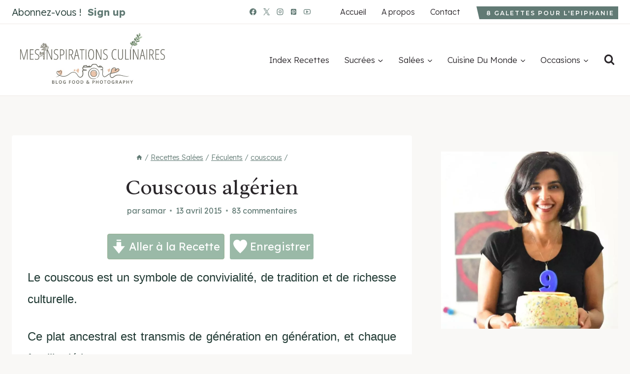

--- FILE ---
content_type: text/html; charset=UTF-8
request_url: https://www.mesinspirationsculinaires.com/article-couscous-algerien.html
body_size: 82615
content:
<!DOCTYPE html>
<html lang="fr-FR" class="no-js">
<head><script class="mv-script-optimized" async="async" fetchpriority="high" data-noptimize="1" data-cfasync="false" src="https://scripts.mediavine.com/tags/mes-inspirations-culinaires.js?ver=6.8.3" id="mv-script-wrapper-js"></script>
	<meta charset="UTF-8">
	<meta name="viewport" content="width=device-width, initial-scale=1, minimum-scale=1">
	<meta name="robots" content="index, follow, max-image-preview:large, max-snippet:-1, max-video-preview:-1">
	<style>img:is([sizes="auto" i], [sizes^="auto," i]) { contain-intrinsic-size: 3000px 1500px }</style>
	<link rel="dns-prefetch" href="//scripts.mediavine.com">

	<!-- This site is optimized with the Yoast SEO plugin v26.7 - https://yoast.com/wordpress/plugins/seo/ -->
	<title>Couscous algérien</title><link rel="preload" href="https://www.mesinspirationsculinaires.com/wp-content/uploads/2024/04/logo-2.gif" as="image"><link rel="preload" href="https://www.mesinspirationsculinaires.com/wp-content/uploads/2024/04/logo-2.gif" as="image" fetchpriority="high"><link rel="preload" href="https://www.mesinspirationsculinaires.com/wp-content/cache/perfmatters/www.mesinspirationsculinaires.com/fonts/wlpwgwvFAVdoq2_v-6QU82RHaA.woff2" as="font" type="font/woff2" crossorigin=""><link rel="preload" href="https://www.mesinspirationsculinaires.com/wp-content/cache/perfmatters/www.mesinspirationsculinaires.com/fonts/JTUHjIg1_i6t8kCHKm4532VJOt5-QNFgpCu173w5aXp-p7K4KLg.woff2" as="font" type="font/woff2" crossorigin=""><link rel="preload" href="https://www.mesinspirationsculinaires.com/wp-content/cache/perfmatters/www.mesinspirationsculinaires.com/fonts/LYjDdGzinEIjCN1NpwNFh1gnVA.woff2" as="font" type="font/woff2" crossorigin=""><link rel="preload" href="https://www.mesinspirationsculinaires.com/wp-content/cache/perfmatters/www.mesinspirationsculinaires.com/fonts/Qw3EZQFXECDrI2q789EKQZJob0x6XHgOiJM6.woff2" as="font" type="font/woff2" crossorigin=""><style id="perfmatters-used-css">:where(.wp-block-button__link){border-radius:9999px;box-shadow:none;padding:calc(.667em + 2px) calc(1.333em + 2px);text-decoration:none;}:root :where(.wp-block-button .wp-block-button__link.is-style-outline),:root :where(.wp-block-button.is-style-outline>.wp-block-button__link){border:2px solid;padding:.667em 1.333em;}:root :where(.wp-block-button .wp-block-button__link.is-style-outline:not(.has-text-color)),:root :where(.wp-block-button.is-style-outline>.wp-block-button__link:not(.has-text-color)){color:currentColor;}:root :where(.wp-block-button .wp-block-button__link.is-style-outline:not(.has-background)),:root :where(.wp-block-button.is-style-outline>.wp-block-button__link:not(.has-background)){background-color:initial;background-image:none;}.wp-block-buttons:not(.is-content-justification-space-between,.is-content-justification-right,.is-content-justification-left,.is-content-justification-center) .wp-block-button.aligncenter{margin-left:auto;margin-right:auto;width:100%;}.wp-block-columns{align-items:normal !important;box-sizing:border-box;display:flex;flex-wrap:wrap !important;}@media (min-width:782px){.wp-block-columns{flex-wrap:nowrap !important;}}@media (max-width:781px){.wp-block-columns:not(.is-not-stacked-on-mobile)>.wp-block-column{flex-basis:100% !important;}}@media (min-width:782px){.wp-block-columns:not(.is-not-stacked-on-mobile)>.wp-block-column{flex-basis:0;flex-grow:1;}.wp-block-columns:not(.is-not-stacked-on-mobile)>.wp-block-column[style*=flex-basis]{flex-grow:0;}}:where(.wp-block-columns){margin-bottom:1.75em;}:where(.wp-block-columns.has-background){padding:1.25em 2.375em;}.wp-block-column{flex-grow:1;min-width:0;overflow-wrap:break-word;word-break:break-word;}:where(.wp-block-post-comments input[type=submit]){border:none;}:where(.wp-block-cover-image:not(.has-text-color)),:where(.wp-block-cover:not(.has-text-color)){color:#fff;}:where(.wp-block-cover-image.is-light:not(.has-text-color)),:where(.wp-block-cover.is-light:not(.has-text-color)){color:#000;}:root :where(.wp-block-cover h1:not(.has-text-color)),:root :where(.wp-block-cover h2:not(.has-text-color)),:root :where(.wp-block-cover h3:not(.has-text-color)),:root :where(.wp-block-cover h4:not(.has-text-color)),:root :where(.wp-block-cover h5:not(.has-text-color)),:root :where(.wp-block-cover h6:not(.has-text-color)),:root :where(.wp-block-cover p:not(.has-text-color)){color:inherit;}:where(.wp-block-file){margin-bottom:1.5em;}:where(.wp-block-file__button){border-radius:2em;display:inline-block;padding:.5em 1em;}:where(.wp-block-file__button):is(a):active,:where(.wp-block-file__button):is(a):focus,:where(.wp-block-file__button):is(a):hover,:where(.wp-block-file__button):is(a):visited{box-shadow:none;color:#fff;opacity:.85;text-decoration:none;}.wp-block-group{box-sizing:border-box;}:where(.wp-block-group.wp-block-group-is-layout-constrained){position:relative;}@keyframes show-content-image{0%{visibility:hidden;}99%{visibility:hidden;}to{visibility:visible;}}@keyframes turn-on-visibility{0%{opacity:0;}to{opacity:1;}}@keyframes turn-off-visibility{0%{opacity:1;visibility:visible;}99%{opacity:0;visibility:visible;}to{opacity:0;visibility:hidden;}}@keyframes lightbox-zoom-in{0%{transform:translate(calc(( -100vw + var(--wp--lightbox-scrollbar-width) ) / 2 + var(--wp--lightbox-initial-left-position)),calc(-50vh + var(--wp--lightbox-initial-top-position))) scale(var(--wp--lightbox-scale));}to{transform:translate(-50%,-50%) scale(1);}}@keyframes lightbox-zoom-out{0%{transform:translate(-50%,-50%) scale(1);visibility:visible;}99%{visibility:visible;}to{transform:translate(calc(( -100vw + var(--wp--lightbox-scrollbar-width) ) / 2 + var(--wp--lightbox-initial-left-position)),calc(-50vh + var(--wp--lightbox-initial-top-position))) scale(var(--wp--lightbox-scale));visibility:hidden;}}:where(.wp-block-latest-comments:not([style*=line-height] .wp-block-latest-comments__comment)){line-height:1.1;}:where(.wp-block-latest-comments:not([style*=line-height] .wp-block-latest-comments__comment-excerpt p)){line-height:1.8;}:root :where(.wp-block-latest-posts.is-grid){padding:0;}:root :where(.wp-block-latest-posts.wp-block-latest-posts__list){padding-left:0;}ol,ul{box-sizing:border-box;}:root :where(.wp-block-list.has-background){padding:1.25em 2.375em;}:where(.wp-block-navigation.has-background .wp-block-navigation-item a:not(.wp-element-button)),:where(.wp-block-navigation.has-background .wp-block-navigation-submenu a:not(.wp-element-button)){padding:.5em 1em;}:where(.wp-block-navigation .wp-block-navigation__submenu-container .wp-block-navigation-item a:not(.wp-element-button)),:where(.wp-block-navigation .wp-block-navigation__submenu-container .wp-block-navigation-submenu a:not(.wp-element-button)),:where(.wp-block-navigation .wp-block-navigation__submenu-container .wp-block-navigation-submenu button.wp-block-navigation-item__content),:where(.wp-block-navigation .wp-block-navigation__submenu-container .wp-block-pages-list__item button.wp-block-navigation-item__content){padding:.5em 1em;}@keyframes overlay-menu__fade-in-animation{0%{opacity:0;transform:translateY(.5em);}to{opacity:1;transform:translateY(0);}}:root :where(p.has-background){padding:1.25em 2.375em;}:where(p.has-text-color:not(.has-link-color)) a{color:inherit;}:where(.wp-block-post-comments-form) input:not([type=submit]),:where(.wp-block-post-comments-form) textarea{border:1px solid #949494;font-family:inherit;font-size:1em;}:where(.wp-block-post-comments-form) input:where(:not([type=submit]):not([type=checkbox])),:where(.wp-block-post-comments-form) textarea{padding:calc(.667em + 2px);}:where(.wp-block-post-excerpt){box-sizing:border-box;margin-bottom:var(--wp--style--block-gap);margin-top:var(--wp--style--block-gap);}:where(.wp-block-preformatted.has-background){padding:1.25em 2.375em;}:where(.wp-block-search__button){border:1px solid #ccc;padding:6px 10px;}:where(.wp-block-search__input){font-family:inherit;font-size:inherit;font-style:inherit;font-weight:inherit;letter-spacing:inherit;line-height:inherit;text-transform:inherit;}:where(.wp-block-search__button-inside .wp-block-search__inside-wrapper){border:1px solid #949494;box-sizing:border-box;padding:4px;}:where(.wp-block-search__button-inside .wp-block-search__inside-wrapper) :where(.wp-block-search__button){padding:4px 8px;}.wp-block-separator{border:none;border-top:2px solid;}:root :where(.wp-block-separator.is-style-dots){height:auto;line-height:1;text-align:center;}:root :where(.wp-block-separator.is-style-dots):before{color:currentColor;content:"···";font-family:serif;font-size:1.5em;letter-spacing:2em;padding-left:2em;}:root :where(.wp-block-site-logo.is-style-rounded){border-radius:9999px;}.wp-block-social-links{background:none;box-sizing:border-box;margin-left:0;padding-left:0;padding-right:0;text-indent:0;}.wp-block-social-links .wp-social-link a,.wp-block-social-links .wp-social-link a:hover{border-bottom:0;box-shadow:none;text-decoration:none;}.wp-block-social-links .wp-social-link svg{height:1em;width:1em;}.wp-block-social-links .wp-social-link span:not(.screen-reader-text){font-size:.65em;margin-left:.5em;margin-right:.5em;}.wp-block-social-links.has-small-icon-size{font-size:16px;}.wp-block-social-links,.wp-block-social-links.has-normal-icon-size{font-size:24px;}.wp-block-social-links.aligncenter{display:flex;justify-content:center;}.wp-block-social-link{border-radius:9999px;display:block;height:auto;}@media not (prefers-reduced-motion){.wp-block-social-link{transition:transform .1s ease;}}.wp-block-social-link a{align-items:center;display:flex;line-height:0;}.wp-block-social-link:hover{transform:scale(1.1);}.wp-block-social-links .wp-block-social-link.wp-social-link{display:inline-block;margin:0;padding:0;}.wp-block-social-links .wp-block-social-link.wp-social-link .wp-block-social-link-anchor,.wp-block-social-links .wp-block-social-link.wp-social-link .wp-block-social-link-anchor svg,.wp-block-social-links .wp-block-social-link.wp-social-link .wp-block-social-link-anchor:active,.wp-block-social-links .wp-block-social-link.wp-social-link .wp-block-social-link-anchor:hover,.wp-block-social-links .wp-block-social-link.wp-social-link .wp-block-social-link-anchor:visited{color:currentColor;fill:currentColor;}:where(.wp-block-social-links:not(.is-style-logos-only)) .wp-social-link{background-color:#f0f0f0;color:#444;}:where(.wp-block-social-links:not(.is-style-logos-only)) .wp-social-link-facebook{background-color:#0866ff;color:#fff;}:where(.wp-block-social-links:not(.is-style-logos-only)) .wp-social-link-instagram{background-color:#f00075;color:#fff;}:where(.wp-block-social-links:not(.is-style-logos-only)) .wp-social-link-pinterest{background-color:#e60122;color:#fff;}:where(.wp-block-social-links:not(.is-style-logos-only)) .wp-social-link-twitter{background-color:#1da1f2;color:#fff;}:where(.wp-block-social-links:not(.is-style-logos-only)) .wp-social-link-youtube{background-color:red;color:#fff;}:where(.wp-block-social-links.is-style-logos-only) .wp-social-link{background:none;}:where(.wp-block-social-links.is-style-logos-only) .wp-social-link svg{height:1.25em;width:1.25em;}:where(.wp-block-social-links.is-style-logos-only) .wp-social-link-facebook{color:#0866ff;}:where(.wp-block-social-links.is-style-logos-only) .wp-social-link-instagram{color:#f00075;}:where(.wp-block-social-links.is-style-logos-only) .wp-social-link-pinterest{color:#e60122;}:where(.wp-block-social-links.is-style-logos-only) .wp-social-link-twitter{color:#1da1f2;}:where(.wp-block-social-links.is-style-logos-only) .wp-social-link-youtube{color:red;}:root :where(.wp-block-social-links .wp-social-link a){padding:.25em;}:root :where(.wp-block-social-links.is-style-logos-only .wp-social-link a){padding:0;}:root :where(.wp-block-social-links.is-style-pill-shape .wp-social-link a){padding-left:.6666666667em;padding-right:.6666666667em;}:root :where(.wp-block-tag-cloud.is-style-outline){display:flex;flex-wrap:wrap;gap:1ch;}:root :where(.wp-block-tag-cloud.is-style-outline a){border:1px solid;font-size:unset !important;margin-right:0;padding:1ch 2ch;text-decoration:none !important;}:root :where(.wp-block-table-of-contents){box-sizing:border-box;}:where(.wp-block-term-description){box-sizing:border-box;margin-bottom:var(--wp--style--block-gap);margin-top:var(--wp--style--block-gap);}:where(pre.wp-block-verse){font-family:inherit;}.editor-styles-wrapper,.entry-content{counter-reset:footnotes;}a[data-fn].fn{counter-increment:footnotes;display:inline-flex;font-size:smaller;text-decoration:none;text-indent:-9999999px;vertical-align:super;}a[data-fn].fn:after{content:"[" counter(footnotes) "]";float:left;text-indent:0;}:root{--wp--preset--font-size--normal:16px;--wp--preset--font-size--huge:42px;}.has-text-align-center{text-align:center;}.aligncenter{clear:both;}.screen-reader-text{border:0;clip-path:inset(50%);height:1px;margin:-1px;overflow:hidden;padding:0;position:absolute;width:1px;word-wrap:normal !important;}.screen-reader-text:focus{background-color:#ddd;clip-path:none;color:#444;display:block;font-size:1em;height:auto;left:5px;line-height:normal;padding:15px 23px 14px;text-decoration:none;top:5px;width:auto;z-index:100000;}html :where(.has-border-color){border-style:solid;}html :where([style*=border-top-color]){border-top-style:solid;}html :where([style*=border-right-color]){border-right-style:solid;}html :where([style*=border-bottom-color]){border-bottom-style:solid;}html :where([style*=border-left-color]){border-left-style:solid;}html :where([style*=border-width]){border-style:solid;}html :where([style*=border-top-width]){border-top-style:solid;}html :where([style*=border-right-width]){border-right-style:solid;}html :where([style*=border-bottom-width]){border-bottom-style:solid;}html :where([style*=border-left-width]){border-left-style:solid;}html :where(img[class*=wp-image-]){height:auto;max-width:100%;}:where(figure){margin:0 0 1em;}html :where(.is-position-sticky){--wp-admin--admin-bar--position-offset:var(--wp-admin--admin-bar--height,0px);}@media screen and (max-width:600px){html :where(.is-position-sticky){--wp-admin--admin-bar--position-offset:0px;}}:root{--comment-rating-star-color:#343434;}.wprm-comment-rating svg path{fill:var(--comment-rating-star-color);}.wprm-comment-rating svg polygon{stroke:var(--comment-rating-star-color);}.wprm-comment-rating .wprm-rating-star-full svg path{stroke:var(--comment-rating-star-color);fill:var(--comment-rating-star-color);}.wprm-comment-ratings-container svg .wprm-star-full{fill:var(--comment-rating-star-color);}.wprm-comment-ratings-container svg .wprm-star-empty{stroke:var(--comment-rating-star-color);}body:not(:hover) fieldset.wprm-comment-ratings-container:focus-within span{outline:1px solid #4d90fe;}.comment-form-wprm-rating{margin-bottom:20px;margin-top:5px;text-align:left;}.comment-form-wprm-rating .wprm-rating-stars{display:inline-block;vertical-align:middle;}fieldset.wprm-comment-ratings-container{background:none;border:0;display:inline-block;margin:0;padding:0;position:relative;}fieldset.wprm-comment-ratings-container legend{left:0;opacity:0;position:absolute;}fieldset.wprm-comment-ratings-container br{display:none;}fieldset.wprm-comment-ratings-container input[type=radio]{border:0;cursor:pointer;float:left;height:16px;margin:0 !important;min-height:0;min-width:0;opacity:0;padding:0 !important;width:16px;}fieldset.wprm-comment-ratings-container input[type=radio]:first-child{margin-left:-16px;}fieldset.wprm-comment-ratings-container span{font-size:0;height:16px;left:0;opacity:0;pointer-events:none;position:absolute;top:0;width:80px;}fieldset.wprm-comment-ratings-container span svg{height:100% !important;width:100% !important;}fieldset.wprm-comment-ratings-container input:checked+span,fieldset.wprm-comment-ratings-container input:hover+span{opacity:1;}fieldset.wprm-comment-ratings-container input:hover+span~span{display:none;}:root{--wprm-popup-font-size:16px;--wprm-popup-background:#fff;--wprm-popup-title:#000;--wprm-popup-content:#444;--wprm-popup-button-background:#5a822b;--wprm-popup-button-text:#fff;}.wprm-popup-modal{display:none;}.wprm-popup-modal__overlay{align-items:center;background:rgba(0,0,0,.6);bottom:0;display:flex;justify-content:center;left:0;overflow:hidden;position:fixed;right:0;top:0;touch-action:none;z-index:2147483646;}.wprm-popup-modal__container{background-color:var(--wprm-popup-background);border-radius:4px;box-sizing:border-box;font-size:var(--wprm-popup-font-size);max-height:100vh;max-height:100dvh;max-width:100%;overflow-y:auto;padding:30px;}.wprm-popup-modal__header{align-items:center;display:flex;justify-content:space-between;margin-bottom:10px;}.wprm-popup-modal__title{box-sizing:border-box;color:var(--wprm-popup-title);font-size:1.2em;font-weight:600;line-height:1.25;margin-bottom:0;margin-top:0;}.wprm-popup-modal__header .wprm-popup-modal__close{background:transparent;border:0;cursor:pointer;width:18px;}.wprm-popup-modal__header .wprm-popup-modal__close:before{color:var(--wprm-popup-title);content:"✕";font-size:var(--wprm-popup-font-size);}.wprm-popup-modal__content{color:var(--wprm-popup-content);line-height:1.5;}.wprm-popup-modal__content p{font-size:1em;line-height:1.5;}.wprm-popup-modal__footer{margin-top:20px;}.wprm-popup-modal__btn{-webkit-appearance:button;background-color:var(--wprm-popup-button-background);border-radius:.25em;border-style:none;border-width:0;color:var(--wprm-popup-button-text);cursor:pointer;font-size:1em;line-height:1.15;margin:0;overflow:visible;padding:.5em 1em;text-transform:none;will-change:transform;-moz-osx-font-smoothing:grayscale;-webkit-backface-visibility:hidden;backface-visibility:hidden;-webkit-transform:translateZ(0);transform:translateZ(0);transition:-webkit-transform .25s ease-out;transition:transform .25s ease-out;transition:transform .25s ease-out,-webkit-transform .25s ease-out;}.wprm-popup-modal__btn:disabled{cursor:not-allowed;opacity:.3;}.wprm-popup-modal__btn:not(:disabled):focus,.wprm-popup-modal__btn:not(:disabled):hover{-webkit-transform:scale(1.05);transform:scale(1.05);}@keyframes wprmPopupModalFadeIn{0%{opacity:0;}to{opacity:1;}}@keyframes wprmPopupModalFadeOut{0%{opacity:1;}to{opacity:0;}}@keyframes wprmPopupModalSlideIn{0%{transform:translateY(15%);}to{transform:translateY(0);}}@keyframes wprmPopupModalSlideOut{0%{transform:translateY(0);}to{transform:translateY(-10%);}}.wprm-popup-modal[aria-hidden=false] .wprm-popup-modal__overlay{animation:wprmPopupModalFadeIn .3s cubic-bezier(0,0,.2,1);}.wprm-popup-modal[aria-hidden=false] .wprm-popup-modal__container{animation:wprmPopupModalSlideIn .3s cubic-bezier(0,0,.2,1);}.wprm-popup-modal[aria-hidden=true] .wprm-popup-modal__overlay{animation:wprmPopupModalFadeOut .3s cubic-bezier(0,0,.2,1);}.wprm-popup-modal[aria-hidden=true] .wprm-popup-modal__container{animation:wprmPopupModalSlideOut .3s cubic-bezier(0,0,.2,1);}.wprm-popup-modal .wprm-popup-modal__container,.wprm-popup-modal .wprm-popup-modal__overlay{will-change:transform;}[data-tippy-root]{max-width:calc(100vw - 10px);}img.wprm-comment-rating{display:block;margin:5px 0;}img.wprm-comment-rating+br{display:none;}.wprm-rating-star svg{display:inline;height:16px;margin:0;vertical-align:middle;width:16px;}.wprm-loader{animation:wprmSpin 1s ease-in-out infinite;-webkit-animation:wprmSpin 1s ease-in-out infinite;border:2px solid hsla(0,0%,78%,.3);border-radius:50%;border-top-color:#444;display:inline-block;height:10px;width:10px;}@keyframes wprmSpin{to{-webkit-transform:rotate(1turn);}}@-webkit-keyframes wprmSpin{to{-webkit-transform:rotate(1turn);}}.wprm-recipe-container{outline:none;}.wprm-recipe{overflow:hidden;zoom:1;clear:both;text-align:left;}.wprm-recipe *{box-sizing:border-box;}.wprm-recipe ol,.wprm-recipe ul{-webkit-margin-before:0;-webkit-margin-after:0;-webkit-padding-start:0;margin:0;padding:0;}.wprm-recipe li{font-size:1em;margin:0 0 0 32px;padding:0;}.wprm-recipe p{font-size:1em;margin:0;padding:0;}.wprm-recipe li,.wprm-recipe li.wprm-recipe-instruction{list-style-position:outside;}.wprm-recipe li:before{display:none;}.wprm-recipe h1,.wprm-recipe h2,.wprm-recipe h3,.wprm-recipe h4,.wprm-recipe h5,.wprm-recipe h6{clear:none;font-variant:normal;letter-spacing:normal;margin:0;padding:0;text-transform:none;}.wprm-recipe a.wprm-recipe-link,.wprm-recipe a.wprm-recipe-link:hover{-webkit-box-shadow:none;-moz-box-shadow:none;box-shadow:none;}body:not(.wprm-print) .wprm-recipe p:first-letter{color:inherit;font-family:inherit;font-size:inherit;line-height:inherit;margin:inherit;padding:inherit;}.wprm-screen-reader-text{border:0;clip:rect(1px,1px,1px,1px);clip-path:inset(50%);height:1px;margin:-1px;overflow:hidden;padding:0;position:absolute !important;width:1px;word-wrap:normal !important;}.wprm-recipe-block-container-columns,.wprm-recipe-block-container-separate,.wprm-recipe-block-container-separated,.wprm-recipe-block-container-separated .wprm-recipe-details-label{display:block;}.wprm-recipe-details-container-table{border:1px dotted #666;display:flex;margin:5px 0;padding:5px;}.wprm-recipe-details-container-table .wprm-recipe-block-container-table{display:flex;flex:1;flex-direction:column;text-align:center;}@media (min-width:451px){.wprm-recipe-table-borders-inside .wprm-recipe-block-container-table{border-bottom:none !important;border-right:none !important;border-top:none !important;}.rtl .wprm-recipe-table-borders-inside .wprm-recipe-block-container-table,.wprm-recipe-table-borders-inside .wprm-recipe-block-container-table:first-child{border-left:none !important;}}@media (max-width:450px){.wprm-recipe-details-container-table{border:none !important;display:block;margin:5px 0;padding:0;}.wprm-recipe-details-container-table.wprm-recipe-table-borders-none{display:flex;flex-wrap:wrap;}.wprm-recipe-details-container-table.wprm-recipe-table-borders-none .wprm-recipe-block-container-table{max-width:100%;min-width:120px;}.wprm-recipe-details-container-table .wprm-recipe-block-container-table{padding:5px;}}.wprm-recipe-details-unit{font-size:.8em;}@media only screen and (max-width:600px){.wprm-recipe-details-unit{font-size:1em;}}.wprm-container-columns-spaced,.wprm-container-columns-spaced-middle{display:flex;flex-wrap:wrap;justify-content:space-between;}.wprm-container-columns-spaced-middle.wprm-container-columns-spaced-middle,.wprm-container-columns-spaced.wprm-container-columns-spaced-middle{align-items:center;}.wprm-container-columns-spaced-middle>*,.wprm-container-columns-spaced>*{flex:1;}.wprm-container-columns-spaced-middle.wprm-container-columns-gutter,.wprm-container-columns-spaced.wprm-container-columns-gutter{margin-left:-8px;margin-right:-8px;}.wprm-container-columns-spaced-middle.wprm-container-columns-gutter>*,.wprm-container-columns-spaced.wprm-container-columns-gutter>*{margin-left:8px !important;margin-right:8px !important;}.wprm-container-columns-spaced-middle.wprm-container-columns-gutter>.wprm-recipe-grow-container,.wprm-container-columns-spaced.wprm-container-columns-gutter>.wprm-recipe-grow-container{margin-left:0 !important;margin-right:0 !important;}.wprm-container-columns-spaced-middle.wprm-container-columns-gutter>.wprm-recipe-grow-container a,.wprm-container-columns-spaced.wprm-container-columns-gutter>.wprm-recipe-grow-container a{margin-left:8px !important;margin-right:8px !important;}@media (max-width:450px){.wprm-container-columns-spaced,.wprm-container-columns-spaced-middle{display:block;}.wprm-container-columns-spaced-middle.wprm-container-columns-gutter>*,.wprm-container-columns-spaced.wprm-container-columns-gutter>*{margin-bottom:16px !important;}.wprm-container-columns-spaced-middle.wprm-container-columns-gutter>.wprm-recipe-grow-container,.wprm-container-columns-spaced.wprm-container-columns-gutter>.wprm-recipe-grow-container{margin-bottom:0 !important;}.wprm-container-columns-spaced-middle.wprm-container-columns-gutter>.wprm-recipe-grow-container a,.wprm-container-columns-spaced.wprm-container-columns-gutter>.wprm-recipe-grow-container a{margin-bottom:16px !important;}}.rtl .wprm-container-float-left,.wprm-container-float-right{float:right;margin:0 0 10px 10px;}.wprm-container-float-right{position:relative;text-align:center;z-index:1;}@media only screen and (max-width:640px){.rtl .wprm-container-float-left,.rtl .wprm-container-float-right,.wprm-container-float-left,.wprm-container-float-right{float:none;margin-left:0;margin-right:0;}}.wprm-header-decoration-icon-line,.wprm-header-decoration-line,.wprm-header-decoration-spacer,.wprm-icon-decoration-line{align-items:center;display:flex;flex-wrap:wrap;}.wprm-header-decoration-icon-line.wprm-align-left .wprm-decoration-line,.wprm-header-decoration-line.wprm-align-left .wprm-decoration-line,.wprm-header-decoration-spacer.wprm-align-left .wprm-decoration-line,.wprm-icon-decoration-line.wprm-align-left .wprm-decoration-line{margin-left:15px;}.wprm-header-decoration-icon-line.wprm-align-center .wprm-decoration-line:first-child,.wprm-header-decoration-icon-line.wprm-align-right .wprm-decoration-line,.wprm-header-decoration-line.wprm-align-center .wprm-decoration-line:first-child,.wprm-header-decoration-line.wprm-align-right .wprm-decoration-line,.wprm-header-decoration-spacer.wprm-align-center .wprm-decoration-line:first-child,.wprm-header-decoration-spacer.wprm-align-right .wprm-decoration-line,.wprm-icon-decoration-line.wprm-align-center .wprm-decoration-line:first-child,.wprm-icon-decoration-line.wprm-align-right .wprm-decoration-line{margin-right:15px;}.wprm-header-decoration-icon-line.wprm-align-center .wprm-decoration-line:last-child,.wprm-header-decoration-line.wprm-align-center .wprm-decoration-line:last-child,.wprm-header-decoration-spacer.wprm-align-center .wprm-decoration-line:last-child,.wprm-icon-decoration-line.wprm-align-center .wprm-decoration-line:last-child{margin-left:15px;}.wprm-decoration-line{border:0;border-bottom:1px solid #000;flex:auto;height:1px;}.wprm-block-text-normal{font-style:normal;font-weight:400;text-transform:none;}.wprm-block-text-bold{font-weight:700 !important;}.wprm-block-text-uppercase{text-transform:uppercase !important;}.wprm-block-text-uppercase-faded{opacity:.7;text-transform:uppercase !important;}.wprm-block-text-faded .wprm-block-text-faded,.wprm-block-text-uppercase-faded .wprm-block-text-uppercase-faded{opacity:1;}.wprm-align-left{text-align:left;}.wprm-align-center{text-align:center;}.wprm-recipe-header .wprm-recipe-icon:not(.wprm-collapsible-icon){margin-right:10px;}.wprm-recipe-header.wprm-header-has-actions{align-items:center;display:flex;flex-wrap:wrap;}.wprm-recipe-header .wprm-recipe-adjustable-servings-container,.wprm-recipe-header .wprm-recipe-media-toggle-container,.wprm-recipe-header .wprm-unit-conversion-container{font-size:16px;font-style:normal;font-weight:400;opacity:1;text-transform:none;}.wprm-recipe-icon svg{display:inline;height:1.3em;margin-top:-.15em;overflow:visible;vertical-align:middle;width:1.3em;}.wprm-icon-shortcode{font-size:16px;height:16px;}.wprm-icon-shortcode .wprm-recipe-icon svg{display:inline;height:1em;margin-top:0;overflow:visible;vertical-align:middle;width:1em;}.wprm-recipe-image img{display:block;margin:0 auto;}.wprm-recipe-image picture{border:none !important;}.wprm-block-image-circle img{border-radius:50%;}.wprm-recipe-instructions-container .wprm-recipe-instruction-text{font-size:1em;}.wprm-recipe-link{cursor:pointer;text-decoration:none;}.wprm-recipe-link.wprm-recipe-link-inline-button{display:inline-block;margin:0 5px 5px 0;}.wprm-recipe-link.wprm-recipe-link-wide-button{display:block;margin:5px 0;text-align:center;width:auto;}.wprm-recipe-link.wprm-recipe-link-button,.wprm-recipe-link.wprm-recipe-link-inline-button,.wprm-recipe-link.wprm-recipe-link-wide-button{border-style:solid;border-width:1px;padding:5px;}.wprm-recipe-rating{white-space:nowrap;}.wprm-recipe-rating svg{height:1.1em;margin-top:-.15em !important;margin:0;vertical-align:middle;width:1.1em;}.wprm-recipe-rating.wprm-recipe-rating-inline{align-items:center;display:inline-flex;}.wprm-recipe-rating.wprm-recipe-rating-inline .wprm-recipe-rating-details{display:inline-block;margin-left:10px;}.wprm-recipe-rating .wprm-recipe-rating-details{font-size:.8em;}.wprm-spacer{background:none !important;display:block !important;font-size:0;height:10px;line-height:0;width:100%;}.wprm-spacer+.wprm-spacer{display:none !important;}.wprm-recipe-instruction-text .wprm-spacer,.wprm-recipe-notes .wprm-spacer,.wprm-recipe-summary .wprm-spacer{display:block !important;}.wprm-toggle-container button.wprm-toggle{border:none;border-radius:0;box-shadow:none;cursor:pointer;display:inline-block;font-size:inherit;font-weight:inherit;letter-spacing:inherit;line-height:inherit;text-decoration:none;text-transform:inherit;white-space:nowrap;}.wprm-toggle-container button.wprm-toggle:focus{outline:none;}.wprm-toggle-buttons-container{--wprm-toggle-button-background:#fff;--wprm-toggle-button-accent:#333;--wprm-toggle-button-radius:3px;align-items:stretch;background-color:var(--wprm-toggle-button-background);border:1px solid var(--wprm-toggle-button-accent);border-radius:var(--wprm-toggle-button-radius);color:var(--wprm-toggle-button-accent);display:inline-flex;flex-shrink:0;overflow:hidden;}.wprm-toggle-buttons-container button.wprm-toggle{background-color:var(--wprm-toggle-button-accent);border-left:1px solid var(--wprm-toggle-button-accent);color:var(--wprm-toggle-button-background);padding:5px 10px;}.wprm-toggle-buttons-container button.wprm-toggle:first-child{border-left:0;border-right:0;}.wprm-toggle-buttons-container button.wprm-toggle:not(.wprm-toggle-active){background:none !important;color:inherit !important;}@keyframes wprmtimerblink{50%{opacity:.5;}}.wprm-user-rating.wprm-user-rating-allowed .wprm-rating-star{cursor:pointer;}.wprm-popup-modal-user-rating .wprm-popup-modal__container{max-width:500px;width:95%;}.wprm-popup-modal-user-rating #wprm-user-ratings-modal-message{display:none;}.wprm-popup-modal-user-rating .wprm-user-ratings-modal-recipe-name{margin:5px auto;max-width:350px;text-align:center;}.wprm-popup-modal-user-rating .wprm-user-ratings-modal-stars-container{margin-bottom:5px;text-align:center;}.wprm-popup-modal-user-rating input,.wprm-popup-modal-user-rating textarea{box-sizing:border-box;}.wprm-popup-modal-user-rating textarea{border:1px solid #cecece;border-radius:4px;display:block;font-family:inherit;font-size:.9em;line-height:1.5;margin:0;min-height:75px;padding:10px;resize:vertical;width:100%;}.wprm-popup-modal-user-rating textarea:focus::placeholder{color:transparent;}.wprm-popup-modal-user-rating .wprm-user-rating-modal-field{align-items:center;display:flex;margin-top:10px;}.wprm-popup-modal-user-rating .wprm-user-rating-modal-field label{margin-right:10px;min-width:70px;width:auto;}.wprm-popup-modal-user-rating .wprm-user-rating-modal-field input{border:1px solid #cecece;border-radius:4px;display:block;flex:1;font-size:.9em;line-height:1.5;margin:0;padding:5px 10px;width:100%;}.wprm-popup-modal-user-rating button{margin-right:5px;}.wprm-popup-modal-user-rating button:disabled,.wprm-popup-modal-user-rating button[disabled]{cursor:not-allowed;opacity:.5;}.wprm-popup-modal-user-rating #wprm-user-rating-modal-errors{color:darkred;display:inline-block;font-size:.8em;}.wprm-popup-modal-user-rating #wprm-user-rating-modal-errors div,.wprm-popup-modal-user-rating #wprm-user-rating-modal-thank-you,.wprm-popup-modal-user-rating #wprm-user-rating-modal-waiting{display:none;}fieldset.wprm-user-ratings-modal-stars{background:none;border:0;display:inline-block;margin:0;padding:0;position:relative;}fieldset.wprm-user-ratings-modal-stars legend{left:0;opacity:0;position:absolute;}fieldset.wprm-user-ratings-modal-stars br{display:none;}fieldset.wprm-user-ratings-modal-stars input[type=radio]{border:0;cursor:pointer;float:left;height:16px;margin:0 !important;min-height:0;min-width:0;opacity:0;padding:0 !important;width:16px;}fieldset.wprm-user-ratings-modal-stars input[type=radio]:first-child{margin-left:-16px;}fieldset.wprm-user-ratings-modal-stars span{font-size:0;height:16px;left:0;opacity:0;pointer-events:none;position:absolute;top:0;width:80px;}fieldset.wprm-user-ratings-modal-stars span svg{height:100% !important;width:100% !important;}fieldset.wprm-user-ratings-modal-stars input:checked+span,fieldset.wprm-user-ratings-modal-stars input:hover+span{opacity:1;}fieldset.wprm-user-ratings-modal-stars input:hover+span~span{display:none;}.wprm-user-rating-summary{align-items:center;display:flex;}.wprm-user-rating-summary .wprm-user-rating-summary-stars{margin-right:10px;}.wprm-user-rating-summary .wprm-user-rating-summary-details{margin-top:2px;}.wprm-popup-modal-user-rating-summary .wprm-popup-modal-user-rating-summary-error{display:none;}.wprm-popup-modal-user-rating-summary .wprm-popup-modal-user-rating-summary-ratings{max-height:500px;overflow-y:scroll;}@supports (-webkit-touch-callout:none){.wprm-popup-modal-user-rating .wprm-user-rating-modal-field input,.wprm-popup-modal-user-rating textarea{font-size:16px;}}.wprm-recipe-equipment-container,.wprm-recipe-ingredients-container,.wprm-recipe-instructions-container{counter-reset:wprm-advanced-list-counter;}:root{--wprm-list-checkbox-size:18px;--wprm-list-checkbox-left-position:0px;--wprm-list-checkbox-top-position:0px;--wprm-list-checkbox-background:#fff;--wprm-list-checkbox-borderwidth:1px;--wprm-list-checkbox-border-style:solid;--wprm-list-checkbox-border-color:inherit;--wprm-list-checkbox-border-radius:0px;--wprm-list-checkbox-check-width:2px;--wprm-list-checkbox-check-color:inherit;}.wprm-recipe-equipment li,.wprm-recipe-ingredients li,.wprm-recipe-instructions li{position:relative;}input[type=number].wprm-recipe-servings{display:inline;margin:0;padding:5px;width:60px;}@keyframes spin{from{transform:rotate(0deg);}to{transform:rotate(360deg);}}@keyframes blink{from{opacity:0;}50%{opacity:1;}to{opacity:0;}}.wpml-ls-legacy-list-horizontal{border:1px solid transparent;padding:7px;clear:both;}.wpml-ls-legacy-list-horizontal>ul{padding:0;margin:0 !important;list-style-type:none;}.wpml-ls-legacy-list-horizontal .wpml-ls-item{padding:0;margin:0;list-style-type:none;display:inline-block;}.wpml-ls-legacy-list-horizontal a{display:block;text-decoration:none;padding:5px 10px 6px;line-height:1;}.wpml-ls-legacy-list-horizontal a span{vertical-align:middle;}.wpml-ls-legacy-list-horizontal .wpml-ls-flag{display:inline;vertical-align:middle;}.wpml-ls-legacy-list-horizontal .wpml-ls-flag+span{margin-left:.4em;}.wpml-ls-legacy-list-horizontal.wpml-ls-statics-footer{margin-bottom:30px;}.wpml-ls-legacy-list-horizontal.wpml-ls-statics-footer>ul{text-align:center;}html{line-height:1.15;-webkit-text-size-adjust:100%;}body{margin:0;}main{display:block;min-width:0;}h1{font-size:2em;margin:.67em 0;}hr{box-sizing:content-box;height:0;overflow:visible;}a{background-color:rgba(0,0,0,0);}b,strong{font-weight:bold;}small{font-size:80%;}img{border-style:none;}button,input,optgroup,select,textarea{font-size:100%;margin:0;}button,input{overflow:visible;}button,select{text-transform:none;}button,[type=button],[type=reset],[type=submit]{-webkit-appearance:button;}legend{box-sizing:border-box;color:inherit;display:table;max-width:100%;padding:0;white-space:normal;}textarea{overflow:auto;}[type=checkbox],[type=radio]{box-sizing:border-box;padding:0;}[type=number]::-webkit-inner-spin-button,[type=number]::-webkit-outer-spin-button{height:auto;}[type=search]{-webkit-appearance:textfield;outline-offset:-2px;}[type=search]::-webkit-search-decoration{-webkit-appearance:none;}::-webkit-file-upload-button{-webkit-appearance:button;font:inherit;}[hidden]{display:none;}:root{--global-gray-400:#cbd5e0;--global-gray-500:#a0aec0;--global-xs-spacing:1em;--global-sm-spacing:1.5rem;--global-md-spacing:2rem;--global-lg-spacing:2.5em;--global-xl-spacing:3.5em;--global-xxl-spacing:5rem;--global-edge-spacing:1.5rem;--global-boxed-spacing:2rem;--global-font-size-small:clamp(.8rem,.73rem + .217vw,.9rem);--global-font-size-medium:clamp(1.1rem,.995rem + .326vw,1.25rem);--global-font-size-large:clamp(1.75rem,1.576rem + .543vw,2rem);--global-font-size-larger:clamp(2rem,1.6rem + 1vw,2.5rem);--global-font-size-xxlarge:clamp(2.25rem,1.728rem + 1.63vw,3rem);}h1,h2,h3,h4,h5,h6{padding:0;margin:0;}h1 a,h2 a,h3 a,h4 a,h5 a,h6 a{color:inherit;text-decoration:none;}html{box-sizing:border-box;}*,*::before,*::after{box-sizing:inherit;}hr{height:0;border:0;border-bottom:2px solid var(--global-gray-400);}ul,ol{margin:0 0 1.5em 1.5em;padding:0;}ul.aligncenter,ol.aligncenter{list-style:none;}ul{list-style:disc;}ol{list-style:decimal;}li>ul,li>ol{margin-bottom:0;margin-left:1.5em;}img{display:block;height:auto;max-width:100%;}figure{margin:.5em 0;}a{color:var(--global-palette-highlight);text-underline-offset:.1em;transition:all .1s linear;}a:hover,a:focus,a:active{color:var(--global-palette-highlight-alt);text-underline-offset:.25em;}a:hover,a:active{outline:0;}.inner-link-style-plain a:not(.button),.widget-area.inner-link-style-plain a:not(.button){text-decoration:none;}.inner-link-style-normal a:not(.button),.widget-area.inner-link-style-normal a:not(.button){text-decoration:underline;}.link-style-hover-background .entry-content p a,.link-style-hover-background .entry-content strong>a,.link-style-hover-background .entry-content em>a,.link-style-hover-background .entry-content>ul a,.link-style-hover-background .entry-content>ol a,.link-style-hover-background .entry-content .wp-block-group ul a,.link-style-hover-background .entry-content .wp-block-group ol a{color:var(--global-palette-highlight);text-decoration:none;background-image:linear-gradient(var(--global-palette-highlight),var(--global-palette-highlight));background-position:0% 100%;background-repeat:no-repeat;background-size:100% 1px;}.link-style-hover-background .entry-content p a:hover,.link-style-hover-background .entry-content strong>a:hover,.link-style-hover-background .entry-content em>a:hover,.link-style-hover-background .entry-content>ul a:hover,.link-style-hover-background .entry-content>ol a:hover,.link-style-hover-background .entry-content .wp-block-group ul a:hover,.link-style-hover-background .entry-content .wp-block-group ol a:hover{color:var(--global-palette-highlight-alt2);text-decoration:none;background-size:100% 100%;}.screen-reader-text{clip:rect(1px,1px,1px,1px);position:absolute !important;height:1px;width:1px;overflow:hidden;word-wrap:normal !important;}.screen-reader-text:focus{background-color:#f1f1f1;border-radius:3px;box-shadow:0 0 2px 2px rgba(0,0,0,.6);clip:auto !important;color:#21759b;display:block;font-size:.875rem;font-weight:700;height:auto;left:5px;line-height:normal;padding:15px 23px 14px;text-decoration:none;top:5px;width:auto;z-index:100000;}:where(html:not(.no-js)) .hide-focus-outline *:focus{outline:0;}#primary[tabindex="-1"]:focus{outline:0;}textarea{width:100%;}input[type=text],input[type=email],input[type=url],input[type=password],input[type=search],input[type=number],input[type=tel],input[type=range],input[type=date],input[type=month],input[type=week],input[type=time],input[type=datetime],input[type=datetime-local],input[type=color],textarea{-webkit-appearance:none;color:var(--global-palette5);border:1px solid var(--global-gray-400);border-radius:3px;padding:.4em .5em;max-width:100%;background:var(--global-palette9);box-shadow:0px 0px 0px -7px rgba(0,0,0,0);}::-webkit-input-placeholder{color:var(--global-palette6);}::-moz-placeholder{color:var(--global-palette6);opacity:1;}:-ms-input-placeholder{color:var(--global-palette6);}:-moz-placeholder{color:var(--global-palette6);}::placeholder{color:var(--global-palette6);}input[type=text]:focus,input[type=email]:focus,input[type=url]:focus,input[type=password]:focus,input[type=search]:focus,input[type=number]:focus,input[type=tel]:focus,input[type=range]:focus,input[type=date]:focus,input[type=month]:focus,input[type=week]:focus,input[type=time]:focus,input[type=datetime]:focus,input[type=datetime-local]:focus,input[type=color]:focus,textarea:focus{color:var(--global-palette3);border-color:var(--global-palette6);outline:0;box-shadow:0px 5px 15px -7px rgba(0,0,0,.1);}.search-form{position:relative;}.search-form input[type=search],.search-form input.search-field{padding-right:60px;width:100%;}.search-form .search-submit[type=submit]{top:0;right:0;bottom:0;position:absolute;color:rgba(0,0,0,0);background:rgba(0,0,0,0);z-index:2;width:50px;border:0;padding:8px 12px 7px;border-radius:0;box-shadow:none;overflow:hidden;}.search-form .search-submit[type=submit]:hover,.search-form .search-submit[type=submit]:focus{color:rgba(0,0,0,0);background:rgba(0,0,0,0);box-shadow:none;}.search-form .kadence-search-icon-wrap{position:absolute;right:0;top:0;height:100%;width:50px;padding:0;text-align:center;background:0 0;z-index:3;cursor:pointer;pointer-events:none;color:var(--global-palette6);text-shadow:none;display:flex;align-items:center;justify-content:center;}.search-form .search-submit[type=submit]:hover~.kadence-search-icon-wrap{color:var(--global-palette4);}fieldset{padding:.625em 1.425em .625em;border:1px solid var(--global-gray-500);margin-top:1.2em;margin-bottom:1.2em;}legend{font-weight:bold;}button,.button,.wp-block-button__link,.wp-element-button,input[type=button],input[type=reset],input[type=submit]{border-radius:3px;background:var(--global-palette-btn-bg);color:var(--global-palette-btn);padding:.4em 1em;border:0;font-size:1.125rem;line-height:1.6;display:inline-block;font-family:inherit;cursor:pointer;text-decoration:none;transition:all .2s ease;box-shadow:0px 0px 0px -7px rgba(0,0,0,0);}button:visited,.button:visited,.wp-block-button__link:visited,.wp-element-button:visited,input[type=button]:visited,input[type=reset]:visited,input[type=submit]:visited{background:var(--global-palette-btn-bg);color:var(--global-palette-btn);}button:hover,button:focus,button:active,.button:hover,.button:focus,.button:active,.wp-block-button__link:hover,.wp-block-button__link:focus,.wp-block-button__link:active,.wp-element-button:hover,.wp-element-button:focus,.wp-element-button:active,input[type=button]:hover,input[type=button]:focus,input[type=button]:active,input[type=reset]:hover,input[type=reset]:focus,input[type=reset]:active,input[type=submit]:hover,input[type=submit]:focus,input[type=submit]:active{color:var(--global-palette-btn-hover);background:var(--global-palette-btn-bg-hover);box-shadow:0px 15px 25px -7px rgba(0,0,0,.1);}button:disabled,button.disabled,.button:disabled,.button.disabled,.wp-block-button__link:disabled,.wp-block-button__link.disabled,.wp-element-button:disabled,.wp-element-button.disabled,input[type=button]:disabled,input[type=button].disabled,input[type=reset]:disabled,input[type=reset].disabled,input[type=submit]:disabled,input[type=submit].disabled{cursor:not-allowed;opacity:.5;}.button.button-size-small{font-size:80%;padding:.3em .7em;}.kadence-svg-iconset{display:inline-flex;align-self:center;}.kadence-svg-iconset svg{height:1em;width:1em;}.kadence-svg-iconset.svg-baseline svg{top:.125em;position:relative;}:root .has-theme-palette-2-color,:root .has-theme-palette2-color{color:var(--global-palette2);}:root .has-theme-palette-4-color,:root .has-theme-palette4-color{color:var(--global-palette4);}:root .has-theme-palette-8-color,:root .has-theme-palette8-color{color:var(--global-palette8);}:root .has-theme-palette-9-color,:root .has-theme-palette9-color{color:var(--global-palette9);}.kt-clear{}.kt-clear::before,.kt-clear::after{content:" ";display:table;}.kt-clear::after{clear:both;}.content-area{margin:var(--global-xxl-spacing) 0;}.entry-content{word-break:break-word;}.site-container,.site-header-row-layout-contained,.site-footer-row-layout-contained,.entry-hero-layout-contained,.alignfull>.wp-block-cover__inner-container,.alignwide>.wp-block-cover__inner-container{margin:0 auto;padding:0 var(--global-content-edge-padding);}.content-bg{background:#fff;}@media screen and (min-width: 1025px){.has-sidebar .content-container{display:grid;grid-template-columns:5fr 2fr;grid-gap:var(--global-xl-spacing);justify-content:center;}#secondary{grid-column:2;grid-row:1;min-width:0;}.has-sidebar .wp-site-blocks .content-container .alignwide,.has-sidebar .wp-site-blocks .content-container .alignfull{width:unset;max-width:unset;margin-left:0;margin-right:0;}}#kt-scroll-up-reader,#kt-scroll-up{position:fixed;transform:translateY(40px);transition:all .2s ease;opacity:0;z-index:1000;display:flex;cursor:pointer;}#kt-scroll-up-reader *,#kt-scroll-up *{pointer-events:none;}#kt-scroll-up-reader.scroll-up-style-outline,#kt-scroll-up.scroll-up-style-outline{background:rgba(0,0,0,0);}.scroll-up-style-outline,.scroll-up-wrap.scroll-up-style-outline{border-width:2px;border-style:solid;border-color:currentColor;color:var(--global-palette4);}.scroll-up-style-outline:hover{color:var(--global-palette5);}#kt-scroll-up-reader{transform:translateY(0px);transition:all 0s ease;}#kt-scroll-up-reader:not(:focus){clip:rect(1px,1px,1px,1px);height:1px;width:1px;overflow:hidden;word-wrap:normal !important;}#kt-scroll-up-reader:focus{transform:translateY(0px);opacity:1;box-shadow:none;z-index:1001;}@media screen and (max-width: 719px){.vs-sm-false{display:none !important;}}#wrapper{overflow:hidden;overflow:clip;}.aligncenter{clear:both;display:block;margin-left:auto;margin-right:auto;text-align:center;}body.footer-on-bottom #wrapper{min-height:100vh;display:flex;flex-direction:column;}body.footer-on-bottom #inner-wrap{flex:1 0 auto;}.wp-block-separator{margin-left:auto;margin-right:auto;}.wp-block-separator:not(.is-style-wide):not(.is-style-dots){max-width:160px;}ul.wp-block-social-links:not(.specificity){padding-left:0;padding-right:0;}.single-content .wp-block-columns{margin-bottom:var(--global-md-spacing);margin-top:0;}.wp-caption{margin-bottom:1.5em;max-width:100%;}.wp-caption img[class*=wp-image-]{display:block;margin-left:auto;margin-right:auto;}.wp-caption-text{text-align:center;}.wp-caption .wp-caption-text{margin:.8075em 0;}.comment-navigation,.post-navigation{margin:var(--global-lg-spacing) auto;}.comment-navigation a,.post-navigation a{text-decoration:none;color:inherit;display:block;}.comment-navigation a:hover,.post-navigation a:hover{color:var(--global-palette-highlight);}.comment-navigation .nav-links,.post-navigation .nav-links{display:grid;grid-template-columns:repeat(2,1fr);}.comment-navigation .nav-previous,.post-navigation .nav-previous{position:relative;}.comment-navigation .nav-previous .kadence-svg-iconset,.post-navigation .nav-previous .kadence-svg-iconset{padding-right:.5em;}.comment-navigation .nav-previous a,.post-navigation .nav-previous a{padding-right:var(--global-xs-spacing);}.comment-navigation .nav-previous:after,.post-navigation .nav-previous:after{position:absolute;content:"";top:25%;right:0;width:1px;height:50%;background:var(--global-gray-500);}.comment-navigation .nav-next,.post-navigation .nav-next{grid-column-start:2;text-align:right;}.comment-navigation .nav-next a,.post-navigation .nav-next a{padding-left:var(--global-xs-spacing);}.comment-navigation .nav-next .kadence-svg-iconset,.post-navigation .nav-next .kadence-svg-iconset{padding-left:.5em;}.post-navigation-sub{margin-bottom:.5em;}.post-navigation-sub small{text-transform:uppercase;display:inline-block;font-weight:bold;letter-spacing:.05em;}.widget{margin-top:0;margin-bottom:1.5em;}.widget-area .widget:last-child{margin-bottom:0;}.widget-area ul{padding-left:.5em;}.widget-area a:where(:not(.button):not(.wp-block-button__link):not(.wp-element-button)){color:var(--global-palette3);text-decoration:none;}.widget-area a:where(:not(.button):not(.wp-block-button__link):not(.wp-element-button)):hover{color:var(--global-palette-highlight);text-decoration:underline;}.widget-area .widget{margin-left:0;margin-right:0;}.widget li:not(.kb-table-of-content-list li){line-height:1.8;}.grid-cols{display:grid;grid-template-columns:minmax(0,1fr);column-gap:2.5rem;row-gap:2.5rem;}.wp-site-blocks .grid-cols:before{display:none;}@media screen and (min-width: 576px){.grid-sm-col-1{grid-template-columns:minmax(0,1fr);}.grid-sm-col-2{grid-template-columns:repeat(2,minmax(0,1fr));}}@media screen and (min-width: 1025px){.grid-lg-col-1{grid-template-columns:minmax(0,1fr);}.grid-lg-col-3{grid-template-columns:repeat(3,minmax(0,1fr));}}.entry{box-shadow:0px 15px 25px -10px rgba(0,0,0,.05);border-radius:.25rem;}.content-wrap{position:relative;}.site-main{min-width:0;}ul.kadence-posts-list,.single-content ul.kadence-posts-list{padding:0;margin:0;list-style:none;}.kadence-posts-list .entry-list-item{display:flex;flex-direction:column;}.kadence-posts-list .entry-list-item article.entry{flex:1;}@media screen and (max-width: 719px){.content-style-boxed .content-bg:not(.loop-entry){margin-left:-1rem;margin-right:-1rem;width:auto;}.content-style-boxed .comments-area{padding-left:.5rem;padding-right:.5rem;}.primary-sidebar{padding-left:0;padding-right:0;}}@media screen and (min-width: 768px){.grid-lg-col-1.item-image-style-beside article.loop-entry.has-post-thumbnail:not(.kb-post-no-image){display:grid;grid-template-columns:1fr 2fr;}.kb-posts.kb-posts-style-unboxed.grid-lg-col-1.item-image-style-beside article.loop-entry{grid-gap:2rem;}.kb-posts.kb-posts-style-unboxed.grid-lg-col-1.item-image-style-beside article.loop-entry .post-thumbnail{margin-bottom:0;}}.single-content{margin:var(--global-md-spacing) 0 0;}.single-content address,.single-content figure,.single-content hr,.single-content p,.single-content table,.single-content pre,.single-content form,.single-content .wp-block-buttons,.single-content .wp-block-button,.single-content .wc-block-grid,.single-content .wp-block-kadence-advancedbtn,.single-content .wp-block-media-text,.single-content .wp-block-cover,.single-content .entry-content-asset,.single-content .wp-block-kadence-form,.single-content .wp-block-group,.single-content .wp-block-yoast-faq-block,.single-content .wp-block-yoast-how-to-block,.single-content .schema-faq-section,.single-content .wp-block-kadence-tableofcontents,.single-content .enlighter-default,.single-content .wp-block-kadence-iconlist,.single-content [class*=__inner-content]{margin-top:0;margin-bottom:var(--global-md-spacing);}.single-content p>img{display:inline-block;}.single-content p>img.aligncenter{display:block;}.single-content li>img{display:inline-block;}.single-content li>img.aligncenter{display:block;}.single-content h1,.single-content h2,.single-content h3,.single-content h4,.single-content h5,.single-content h6{margin:1.5em 0 .5em;}.single-content h1:first-child,.single-content h2:first-child,.single-content h3:first-child,.single-content h4:first-child,.single-content h5:first-child,.single-content h6:first-child{margin-top:0;}.single-content h1+*,.single-content h2+*,.single-content h3+*,.single-content h4+*,.single-content h5+*,.single-content h6+*{margin-top:0;}.single-content ul,.single-content ol{margin:0 0 var(--global-md-spacing);padding-left:2em;}.single-content ul.aligncenter,.single-content ol.aligncenter{text-align:center;padding-left:0;}.single-content li>ol,.single-content li>ul{margin:0;}.single-content address:last-child,.single-content figure:last-child,.single-content hr:last-child,.single-content p:last-child,.single-content table:last-child,.single-content pre:last-child,.single-content form:last-child,.single-content .wp-block-buttons:last-child,.single-content .wp-block-button:last-child,.single-content .wp-block-kadence-advancedbtn:last-child,.single-content .wp-block-media-text:last-child,.single-content .wp-block-cover:last-child,.single-content .entry-content-asset:last-child,.single-content .wp-block-kadence-form:last-child,.single-content .wp-block-group:last-child,.single-content .wp-block-yoast-faq-block:last-child,.single-content .wp-block-yoast-how-to-block:last-child,.single-content .schema-faq-section:last-child,.single-content .wp-block-kadence-tableofcontents:last-child,.single-content .enlighter-default:last-child,.single-content .wp-block-kadence-iconlist:last-child,.single-content h1:last-child,.single-content h2:last-child,.single-content h3:last-child,.single-content h4:last-child,.single-content h5:last-child,.single-content h6:last-child,.single-content ul:last-child,.single-content ol:last-child{margin-bottom:0;}.entry-content:after{display:table;clear:both;content:"";}.wp-site-blocks .post-thumbnail{display:block;height:0;padding-bottom:66.67%;overflow:hidden;position:relative;}.wp-site-blocks .post-thumbnail.kadence-thumbnail-ratio-1-1{padding-bottom:100%;}.wp-site-blocks .post-thumbnail.kadence-thumbnail-ratio-inherit{padding-bottom:0;height:auto;}.wp-site-blocks .post-thumbnail.kadence-thumbnail-ratio-inherit .post-thumbnail-inner{position:static;}.wp-site-blocks .post-thumbnail.kadence-thumbnail-ratio-inherit img{margin-left:auto;margin-right:auto;}.wp-site-blocks .post-thumbnail .post-thumbnail-inner{position:absolute;top:0;bottom:0;left:0;right:0;}.wp-site-blocks .post-thumbnail img{flex:1;object-fit:cover;}.wp-site-blocks .post-thumbnail:not(.kadence-thumbnail-ratio-inherit) img{height:100%;width:100%;}.kadence-breadcrumbs{margin:1em 0;font-size:85%;color:var(--global-palette5);}.kadence-breadcrumbs a{color:inherit;}.kadence-breadcrumbs p{margin:0;}.entry-content-wrap .entry-header .kadence-breadcrumbs:first-child{margin-top:0;}.entry-meta{font-size:80%;margin:1em 0;display:flex;flex-wrap:wrap;}.entry-meta>*{display:inline-flex;align-items:center;flex-wrap:wrap;}.entry-meta>* time{white-space:nowrap;}.entry-meta a{color:inherit;text-decoration:none;}.entry-meta .meta-label{margin-right:.2rem;}.entry-meta>*:after{margin-left:.5rem;margin-right:.5rem;content:"";display:inline-block;background-color:currentColor;height:.25rem;width:.25rem;opacity:.8;border-radius:9999px;vertical-align:.1875em;}.entry-meta>*:last-child:after{display:none;}.loop-entry .entry-header .entry-title{margin:0;}.loop-entry .entry-summary p,.loop-entry .entry-header .entry-meta{margin:1em 0;}.updated:not(.published){display:none;}.entry-taxonomies{margin-bottom:.5em;letter-spacing:.05em;font-size:70%;text-transform:uppercase;}.entry-taxonomies a{text-decoration:none;font-weight:bold;}@media screen and (max-width: 719px){.loop-entry .entry-taxonomies{margin-bottom:1em;}}.title-align-center{text-align:center;}.title-align-center .entry-meta{justify-content:center;}.entry-header{margin-bottom:1em;}.entry-footer{clear:both;}.post-navigation-wrap.entry-content-wrap,.post-navigation-wrap .post-navigation,.entry-author.entry-content-wrap{margin-top:0;margin-bottom:0;border-radius:0;}.comments-area.entry-content-wrap{margin-top:0;border-top-left-radius:0;border-top-right-radius:0;}.alignfull,.alignwide,.entry-content .alignwide,.entry-content .alignfull{margin-left:calc(50% - var(--global-vw,100vw) / 2);margin-right:calc(50% - var(--global-vw,100vw) / 2);max-width:100vw;width:var(--global-vw,100vw);padding-left:0;padding-right:0;clear:both;}.wp-site-blocks .content-container .is-layout-constrained>.alignwide{max-width:var(--global-content-wide-width);}.content-style-boxed .entry-content .alignwide{margin-left:-2rem;margin-right:-2rem;max-width:unset;width:unset;}.content-style-boxed .wp-site-blocks .entry-content>.alignwide.is-layout-constrained{padding-left:var(--global-content-boxed-padding);padding-right:var(--global-content-boxed-padding);}.content-style-boxed .wp-site-blocks .entry-content .alignwide>* .alignwide{margin-left:unset;margin-right:unset;}.entry-title{word-wrap:break-word;}.comments-area{margin-top:var(--global-xl-spacing);margin-left:auto;margin-right:auto;}.comment-content a{word-wrap:break-word;}.bypostauthor{display:block;}.comments-title,.comment-reply-title{margin-bottom:1em;}.comment-list{padding:0;margin:0;list-style-type:none;}.comment-list ol{list-style-type:none;}.children{margin-left:1em;padding-left:0;}#cancel-comment-reply-link{margin-left:.8em;}@media screen and (min-width: 768px){.children{margin-left:2em;}}.comment-body{position:relative;border-bottom:1px solid var(--global-gray-500);margin-bottom:3em;}.comment-author .fn a{color:inherit;}.comment-meta{position:relative;margin-left:70px;font-size:80%;}.comment-meta a,.comment-form a{text-decoration:none;border:none;color:inherit;}.comment-meta a:hover,.comment-meta a:focus,.comment-form a:hover,.comment-form a:focus{text-decoration:underline;}.comment-author{font-size:1.4em;line-height:1.3;}.says{font-size:80%;}.comment-metadata{padding-bottom:.5em;}.comment-content a{word-wrap:break-word;}.comment-content ul,.comment-content ol{margin:0;padding-right:3em;padding-left:3em;}.comment-content ol{list-style-type:decimal;}.comment-content ul ul,.comment-content ol ol{margin-right:0;margin-left:0;}@media screen and (min-width: 768px){.comment-content ul,.comment-content ol{padding-right:1.5em;padding-left:1.5em;}}.comment-content{margin-bottom:2rem;padding-top:.3em;}.reply{margin-bottom:2em;margin-top:-.5em;}@media screen and (min-width: 767px){.reply{position:absolute;top:0;right:0;margin:0;}}.comment-reply-link{display:inline-block;padding:.5em 1em;font-size:85%;color:var(--global-palette5);line-height:1;text-decoration:none;background:rgba(0,0,0,0);border:1px solid var(--global-palette7);border-radius:0;}.comment-reply-link:hover,.comment-reply-link:focus{border-color:var(--global-palette4);color:var(--global-palette4);cursor:pointer;}.comment-form{line-height:1.3;}.comment-form p{margin:1.5em 0;}.comment-form .comment-notes{margin-top:-.5em;font-size:80%;font-style:italic;}.comment-form .comment-input-wrap p{margin:0 0 1.5em 0;}.comment-input-wrap input{width:100%;}@media screen and (min-width: 767px){.comment-form .comment-input-wrap{display:grid;grid-template-columns:repeat(3,1fr);grid-gap:1.5em;margin-top:-1em;}.comment-form .comment-input-wrap p{margin:0;}}#respond+.comments-title{margin-top:3em;}.comment-form a{font-weight:500;}.comment-form label{display:block;padding-bottom:.4em;}.comment-form-cookies-consent{display:flex;align-items:center;}.comment-form .comment-form-cookies-consent input{font-size:90%;vertical-align:-2px;}.comment-form .required{color:#d54e21;}.comment-form .comment-input-wrap p,.comment-form p.comment-form-float-label{display:flex;flex-direction:column-reverse;align-items:flex-start;}.comment-form .comment-input-wrap p label,.comment-form p.comment-form-float-label label{transform-origin:left bottom;color:var(--global-palette5,#474748);}.comment-form p.comment-form-float-label{margin-top:-1em;}.comment-form label,.comment-form input{transition:all .2s;}.comment-form input:placeholder-shown+label,.comment-form textarea:placeholder-shown+label{white-space:nowrap;overflow:hidden;max-width:90%;text-overflow:ellipsis;cursor:text;transform:translate(.5em,2.35em) scale(1);}.comment-form ::-webkit-input-placeholder{transition:inherit;opacity:0;}.comment-form ::-moz-placeholder{transition:inherit;opacity:0;}.comment-form :-ms-input-placeholder{transition:inherit;opacity:0;}.comment-form ::placeholder{transition:inherit;opacity:0;}.comment-form input:focus::-webkit-input-placeholder,.comment-form textarea:focus::-webkit-input-placeholder{opacity:1;}.comment-form input:focus::-moz-placeholder,.comment-form textarea:focus::-moz-placeholder{opacity:1;}.comment-form input:focus:-ms-input-placeholder,.comment-form textarea:focus:-ms-input-placeholder{opacity:1;}.comment-form input:focus::placeholder,.comment-form textarea:focus::placeholder{opacity:1;}.comment-form input:not(:placeholder-shown)+label,.comment-form input:focus+label,.comment-form textarea:not(:placeholder-shown)+label,.comment-form textarea:focus+label{transform:translate(0,0) scale(.75);cursor:pointer;}.comment-form input[type=checkbox]+label{display:inline-block;padding-bottom:0;transform:none;padding-left:.2em;}.comment-form .comment-form-cookies-consent label:not(:placeholder-shown){padding-left:.6em;font-size:90%;}.primary-sidebar{padding-top:1.5rem;padding-bottom:1.5rem;margin-left:auto;margin-right:auto;}@media screen and (min-width: 768px){.primary-sidebar{padding-left:0;padding-right:0;}}@media screen and (min-width: 1025px){.primary-sidebar{padding:0;margin:0;}}.entry-author-profile{position:relative;padding-left:100px;}.entry-author{margin:var(--global-lg-spacing) auto;}.entry-author-avatar{position:absolute;left:0;}.entry-author-name{font-size:120%;}.entry-author-name a{color:inherit;text-decoration:none;}.entry-author-profile p{margin:1em 0;}.entry-author-follow{margin-top:1em;}.entry-author-style-center{padding-bottom:var(--global-md-spacing);border-bottom:1px solid var(--global-gray-500);}.entry-author-style-center .entry-author-profile{text-align:center;padding-left:0;}.entry-author-style-center .entry-author-avatar{position:relative;margin-bottom:.5em;}.entry-author-style-center .entry-author-avatar img{margin:0 auto;border-radius:50%;z-index:2;position:relative;box-sizing:content-box;}.entry-author-style-center .entry-author-avatar:before{content:"";position:absolute;left:0;width:calc(50% - 60px);top:50%;margin-top:-1px;height:1px;background:var(--global-gray-500);}.entry-author-style-center .entry-author-avatar:after{content:"";position:absolute;right:0;width:calc(50% - 60px);top:50%;margin-top:-1px;height:1px;background:var(--global-gray-500);}@media screen and (min-width: 767px){.entry-author-style-center .entry-author-profile .entry-author-description{max-width:70%;margin-left:auto;margin-right:auto;}}.entry-related{margin-top:var(--global-lg-spacing);margin-bottom:var(--global-lg-spacing);background:var(--global-palette7);}.content-wrap .entry-related:last-child{margin-bottom:0;}.entry-related-carousel .entry-summary,.entry-related-carousel .entry-footer,.entry-related-carousel .entry-taxonomies{display:none;}.entry-related-carousel h3.entry-title{font-size:20px;}h2.entry-related-title{margin-bottom:1.5rem;}.wp-site-blocks .entry-related-inner{display:block;}.has-sidebar .entry-related{background:rgba(0,0,0,0);}.has-sidebar .wp-site-blocks .entry-related-inner{padding:0;}.entry-related-inner-content{padding-top:var(--global-xl-spacing);padding-bottom:var(--global-xl-spacing);padding-left:var(--global-sm-spacing);padding-right:var(--global-sm-spacing);}.entry-related-inner-content .grid-cols{display:grid;}.splide.splide-initial .splide__list.grid-cols{display:flex;gap:0;}.site-footer-row{display:grid;grid-template-columns:repeat(2,minmax(0,1fr));}.site-footer-row.site-footer-row-columns-2.site-footer-row-column-layout-left-golden{grid-template-columns:minmax(0,2fr) minmax(0,1fr);}@media screen and (min-width: 720px)and (max-width: 1024px){.site-footer-row-container-inner .site-footer-row.site-footer-row-tablet-column-layout-default,.site-footer-row-container-inner .site-footer-row.site-footer-row-tablet-column-layout-row{grid-template-columns:minmax(0,1fr);}}@media screen and (max-width: 719px){.site-footer-row-container-inner .site-footer-row.site-footer-row-mobile-column-layout-default,.site-footer-row-container-inner .site-footer-row.site-footer-row-mobile-column-layout-row{grid-template-columns:minmax(0,1fr);}}.site-footer-section{display:flex;max-height:inherit;}.footer-widget-area{flex:1;min-width:0;display:flex;}.footer-widget-area>*{flex:1;min-width:0;}.footer-widget-area.content-valign-middle{align-items:center;}.footer-widget-area.content-valign-top{align-items:flex-start;}.footer-widget-area.content-align-right{text-align:right;}.footer-widget-area.content-align-right .footer-navigation{justify-content:flex-end;}.footer-widget-area.content-align-right .footer-navigation .menu{justify-content:flex-end;}.footer-widget-area.content-align-left{text-align:left;}.footer-widget-area.content-align-left .footer-navigation{justify-content:flex-start;}.footer-widget-area.content-align-left .footer-navigation .menu{justify-content:flex-start;}@media screen and (max-width: 719px){.footer-widget-area.content-mobile-align-center{text-align:center;}.footer-widget-area.content-mobile-align-center .footer-navigation{justify-content:center;}.footer-widget-area.content-mobile-align-center .footer-navigation .menu{justify-content:center;}}.footer-navigation,.footer-menu-container{display:flex;}.footer-navigation a{display:block;width:100%;text-decoration:none;color:var(--global-palette4);transition:all .2s ease-in-out;}.footer-navigation a:hover,.footer-navigation a:focus{color:var(--global-palette-highlight);}.footer-navigation ul{display:block;list-style:none;margin:0;padding:0;}.footer-navigation ul li a{padding:.6em .5em;}.footer-navigation .menu{display:flex;flex-wrap:wrap;justify-content:center;}.site-footer-wrap .footer-navigation .footer-menu-container>ul li a:hover{text-decoration:none;}.site-footer-wrap .social-button{color:var(--global-palette4);background:var(--global-palette7);}.site-footer-wrap .social-button:hover{text-decoration:none;color:var(--global-palette-btn);background:var(--global-palette-btn-bg);}.social-style-outline .social-button:hover{color:var(--global-palette3);}.site-footer-section{position:relative;}.site-footer-section:not(:last-child):after{content:"";position:absolute;top:0;bottom:0;height:auto;width:0;right:-15px;transform:translateX(50%);}.footer-html{margin:1em 0;}.footer-html p:last-child{margin-bottom:0;}.footer-html p:first-child{margin-top:0;}.header-button{position:relative;margin-left:20px;}.header-button:before{z-index:-1;content:"";position:absolute;top:0;right:0;left:-3%;height:100%;width:100%;background-color:inherit;-webkit-transform:skewX(13deg);-moz-transform:skewX(13deg);-ms-transform:skewX(13deg);transform:skewX(13deg);}.entry-meta{margin:0;}.entry-author{background:var(--global-palette8);padding:30px;}.entry-author-avatar img{border-radius:100px;}.comment-navigation .nav-previous:after,.post-navigation .nav-previous:after{background-color:var(--global-palette7);}.comment-body{border-color:var(--global-palette7);}.wp-block-search .wp-block-search__input,input[type="text"],input[type="email"],input[type="url"],input[type="password"],input[type="search"],input[type="number"],input[type="tel"],input[type="range"],input[type="date"],input[type="month"],input[type="week"],input[type="time"],input[type="datetime"],input[type="datetime-local"],input[type="color"],textarea{border:1px solid var(--global-palette7);border-radius:0;}.wp-block-kadence-image:not(:last-child){margin-bottom:1em;}.wp-block-kadence-image img{max-width:100%;border:0 solid currentColor;box-sizing:border-box;}.wp-block-kadence-image .aligncenter{text-align:center;}.wp-block-kadence-image .aligncenter.kb-image-is-ratio-size{width:100%;}.wp-block-kadence-image.alignfull img,.wp-block-kadence-image.alignwide img{width:100%;}.wp-block-kadence-image .alignleft,.wp-block-kadence-image .alignright,.wp-block-kadence-image .aligncenter{display:table;}.wp-block-kadence-image .alignleft>figcaption,.wp-block-kadence-image .alignright>figcaption,.wp-block-kadence-image .aligncenter>figcaption{display:table-caption;caption-side:bottom;}.wp-block-kadence-image .aligncenter{margin-left:auto;margin-right:auto;}.wp-block-kadence-image figcaption{margin-top:.5em;font-size:90%;}.wp-block-kadence-image figcaption img{display:inline;}.wp-block-kadence-image .kb-is-ratio-image{height:0;position:relative;}.wp-block-kadence-image .kb-is-ratio-image img{position:absolute;flex:1;height:100%;-o-object-fit:cover;object-fit:cover;width:100%;top:0;left:0;}.wp-block-kadence-image .kb-image-ratio-square{padding-bottom:100%;}.wp-block-kadence-image figure{margin:0;}.wp-block-kadence-column{display:flex;flex-direction:column;z-index:1;min-width:0;min-height:0;}.kt-inside-inner-col{flex-direction:column;border:0 solid rgba(0,0,0,0);position:relative;transition:all .3s ease;}.kt-row-layout-inner,.kb-row-layout-wrap{position:relative;border:0 solid rgba(0,0,0,0);}.kt-row-layout-inner:before,.kb-row-layout-wrap:before{clear:both;display:table;content:"";}.kt-row-column-wrap{display:grid;grid-template-columns:minmax(0,1fr);gap:var(--global-row-gutter-md,2rem) var(--global-row-gutter-md,2rem);grid-auto-rows:minmax(min-content,max-content);z-index:1;position:relative;}.kt-row-has-bg>.kt-row-column-wrap{padding-left:var(--global-content-edge-padding,15px);padding-right:var(--global-content-edge-padding,15px);}.alignfull>.kt-row-layout-inner>.kt-row-column-wrap,.alignfull>.kt-row-column-wrap{padding-left:var(--global-content-edge-padding,15px);padding-right:var(--global-content-edge-padding,15px);}.kt-row-layout-overlay{top:0;left:0;position:absolute;opacity:.3;height:100%;width:100%;z-index:0;filter:opacity(100%);}@media (min-width: 768px)and (max-width: 1024px){.wp-block-kadence-rowlayout [id*=jarallax-container-]>div{height:var(--kb-screen-height-fix,100vh) !important;margin-top:-40px !important;}}@media only screen and (min-width: 768px)and (max-width: 1366px)and (-webkit-min-device-pixel-ratio: 2){.wp-block-kadence-rowlayout [id*=jarallax-container-]>div{height:var(--kb-screen-height-fix,100vh) !important;margin-top:-40px !important;}}.entry-content .wp-block-kadence-rowlayout.alignfull,.entry-content .wp-block-kadence-rowlayout.alignwide{text-align:inherit;margin-bottom:0;}.kb-blocks-bg-slider-init.splide .splide__pagination{bottom:10px;}.kb-blocks-bg-slider-init.splide .splide__arrow{z-index:100;}:where(.kb-row-layout-wrap:has(.wp-block-kadence-navigation)){z-index:49;}:where(header .kb-row-layout-wrap:has(.wp-block-kadence-navigation)){z-index:1000;}.wp-block-kadence-iconlist ul.kt-svg-icon-list:not(.this-prevents-issues):not(.this-stops-third-party-issues):not(.tijsloc){list-style:none;padding:0;display:grid;}.wp-block-kadence-iconlist ul.kt-svg-icon-list li.kt-svg-icon-list-item-wrap:not(.this-prevents-issues):not(.this-stops-third-party-issues):not(.tijsloc){display:flex;}.wp-block-kadence-iconlist ul.kt-svg-icon-list{padding:0;list-style:none;margin:0 0 10px 0;text-align:left;grid-template-rows:auto;display:grid;gap:5px 0;}.wp-block-kadence-iconlist ul.kt-svg-icon-list svg{width:1em;height:1em;}.wp-block-kadence-iconlist ul.kt-svg-icon-list .kt-svg-icon-list-item-wrap{display:flex;align-items:center;padding:0;}.wp-block-kadence-iconlist ul.kt-svg-icon-list .kt-svg-icon-list-item-wrap .kt-svg-icon-list-single{margin-right:10px;padding:4px 0;display:inline-flex;justify-content:center;align-items:center;}.wp-block-kadence-iconlist ul.kt-svg-icon-list .kt-svg-icon-list-item-wrap:last-child{margin-bottom:0;}.wp-block-kadence-iconlist.aligncenter .kt-svg-icon-list-item-wrap{justify-content:center;}.kt-svg-icon-list-columns-2 ul.kt-svg-icon-list{grid-template-columns:repeat(2,minmax(0,1fr));}</style>
	<meta name="description" content="Le couscous est un symbole de convivialité, de tradition et de richesse culturelle. Ce plat ancestral est transmis de génération en génération, et chaque famille détient sa propre recette.">
	<link rel="canonical" href="https://www.mesinspirationsculinaires.com/article-couscous-algerien.html">
	<meta property="og:locale" content="fr_FR">
	<meta property="og:type" content="article">
	<meta property="og:title" content="Couscous algérien">
	<meta property="og:description" content="Le couscous est un symbole de convivialité, de tradition et de richesse culturelle. Ce plat ancestral est transmis de génération en génération, et chaque famille détient sa propre recette.">
	<meta property="og:url" content="https://www.mesinspirationsculinaires.com/article-couscous-algerien.html">
	<meta property="og:site_name" content="Le Blog cuisine de Samar">
	<meta property="article:publisher" content="https://www.facebook.com/leblogdesamar">
	<meta property="article:author" content="https://www.facebook.com/mesinspirationsculinaires">
	<meta property="article:published_time" content="2015-04-13T10:35:36+00:00">
	<meta property="article:modified_time" content="2025-07-11T14:25:06+00:00">
	<meta property="og:image" content="https://mesinspirationsculinaires.com/wp-content/uploads/2015/04/couscous-agneau-et-legumes-1.jpg">
	<meta property="og:image:width" content="600">
	<meta property="og:image:height" content="450">
	<meta property="og:image:type" content="image/jpeg">
	<meta name="author" content="Samar">
	<meta name="twitter:card" content="summary_large_image">
	<meta name="twitter:creator" content="@https://twitter.com/SamDerkaoua">
	<meta name="twitter:site" content="@SamDerkaoua">
	<meta name="twitter:label1" content="Écrit par">
	<meta name="twitter:data1" content="Samar">
	<meta name="twitter:label2" content="Durée de lecture estimée">
	<meta name="twitter:data2" content="5 minutes">
	<script type="application/ld+json" class="yoast-schema-graph">{"@context":"https://schema.org","@graph":[{"@type":"Article","@id":"https://www.mesinspirationsculinaires.com/article-couscous-algerien.html#article","isPartOf":{"@id":"https://www.mesinspirationsculinaires.com/article-couscous-algerien.html"},"author":{"name":"Samar","@id":"https://mesinspirationsculinaires.com/#/schema/person/99b41f0b7216b4b35527c781c93b8690"},"headline":"Couscous algérien","datePublished":"2015-04-13T10:35:36+00:00","dateModified":"2025-07-11T14:25:06+00:00","wordCount":797,"commentCount":83,"publisher":{"@id":"https://mesinspirationsculinaires.com/#organization"},"image":{"@id":"https://www.mesinspirationsculinaires.com/article-couscous-algerien.html#primaryimage"},"thumbnailUrl":"https://www.mesinspirationsculinaires.com/wp-content/uploads/2015/04/couscous-agneau-et-legumes-1.jpg","keywords":["semoule"],"articleSection":["couscous"],"inLanguage":"fr-FR","potentialAction":[{"@type":"CommentAction","name":"Comment","target":["https://www.mesinspirationsculinaires.com/article-couscous-algerien.html#respond"]}]},{"@type":"WebPage","@id":"https://www.mesinspirationsculinaires.com/article-couscous-algerien.html","url":"https://www.mesinspirationsculinaires.com/article-couscous-algerien.html","name":"Couscous algérien","isPartOf":{"@id":"https://mesinspirationsculinaires.com/#website"},"primaryImageOfPage":{"@id":"https://www.mesinspirationsculinaires.com/article-couscous-algerien.html#primaryimage"},"image":{"@id":"https://www.mesinspirationsculinaires.com/article-couscous-algerien.html#primaryimage"},"thumbnailUrl":"https://www.mesinspirationsculinaires.com/wp-content/uploads/2015/04/couscous-agneau-et-legumes-1.jpg","datePublished":"2015-04-13T10:35:36+00:00","dateModified":"2025-07-11T14:25:06+00:00","description":"Le couscous est un symbole de convivialité, de tradition et de richesse culturelle. Ce plat ancestral est transmis de génération en génération, et chaque famille détient sa propre recette.","breadcrumb":{"@id":"https://www.mesinspirationsculinaires.com/article-couscous-algerien.html#breadcrumb"},"inLanguage":"fr-FR","potentialAction":[{"@type":"ReadAction","target":["https://www.mesinspirationsculinaires.com/article-couscous-algerien.html"]}]},{"@type":"ImageObject","inLanguage":"fr-FR","@id":"https://www.mesinspirationsculinaires.com/article-couscous-algerien.html#primaryimage","url":"https://www.mesinspirationsculinaires.com/wp-content/uploads/2015/04/couscous-agneau-et-legumes-1.jpg","contentUrl":"https://www.mesinspirationsculinaires.com/wp-content/uploads/2015/04/couscous-agneau-et-legumes-1.jpg","width":600,"height":450},{"@type":"BreadcrumbList","@id":"https://www.mesinspirationsculinaires.com/article-couscous-algerien.html#breadcrumb","itemListElement":[{"@type":"ListItem","position":1,"name":"Home","item":"https://www.mesinspirationsculinaires.com/"},{"@type":"ListItem","position":2,"name":"Blog","item":"https://mesinspirationsculinaires.com/blog"},{"@type":"ListItem","position":3,"name":"Couscous algérien"}]},{"@type":"WebSite","@id":"https://mesinspirationsculinaires.com/#website","url":"https://mesinspirationsculinaires.com/","name":"Le Blog cuisine de Samar","description":"Recettes de cuisine facile rapide et économique","publisher":{"@id":"https://mesinspirationsculinaires.com/#organization"},"potentialAction":[{"@type":"SearchAction","target":{"@type":"EntryPoint","urlTemplate":"https://mesinspirationsculinaires.com/?s={search_term_string}"},"query-input":{"@type":"PropertyValueSpecification","valueRequired":true,"valueName":"search_term_string"}}],"inLanguage":"fr-FR"},{"@type":"Organization","@id":"https://mesinspirationsculinaires.com/#organization","name":"Mes Inspirations Culinaires","url":"https://mesinspirationsculinaires.com/","logo":{"@type":"ImageObject","inLanguage":"fr-FR","@id":"https://mesinspirationsculinaires.com/#/schema/logo/image/","url":"https://www.mesinspirationsculinaires.com/wp-content/uploads/2014/05/banniere-wp-final_mini.jpg","contentUrl":"https://www.mesinspirationsculinaires.com/wp-content/uploads/2014/05/banniere-wp-final_mini.jpg","width":300,"height":99,"caption":"Mes Inspirations Culinaires"},"image":{"@id":"https://mesinspirationsculinaires.com/#/schema/logo/image/"},"sameAs":["https://www.facebook.com/leblogdesamar","https://x.com/SamDerkaoua","https://www.instagram.com/mes_inspirations_culinaires","https://www.linkedin.com/profile/view?id=271781130","https://www.pinterest.com/leblogdesamar/"]},{"@type":"Person","@id":"https://mesinspirationsculinaires.com/#/schema/person/99b41f0b7216b4b35527c781c93b8690","name":"Samar","description":"Je partage ma passion pour la cuisine du monde entier. Des recettes faciles, rapides, saines et économiques. Une cuisine riche et diversifiée.","sameAs":["https://www.mesinspirationsculinaires.com/","https://www.facebook.com/mesinspirationsculinaires","https://www.instagram.com/mes_inspirations_culinaires/","https://www.pinterest.com/leblogdesamar/","https://x.com/https://twitter.com/SamDerkaoua"],"url":"https://www.mesinspirationsculinaires.com/article-author/samar"},{"@type":"Recipe","name":"Couscous algérien","author":{"@type":"Person","name":"Samar"},"description":"Le couscous est un symbole de convivialité, de tradition et de richesse culturelle. Ce plat ancestral est transmis de génération en génération, et chaque famille détient sa propre recette.","datePublished":"2015-04-13T11:35:36+00:00","image":["https://www.mesinspirationsculinaires.com/wp-content/uploads/2015/04/couscous-agneau-et-legumes-1-1.jpg","https://www.mesinspirationsculinaires.com/wp-content/uploads/2015/04/couscous-agneau-et-legumes-1-1-500x450.jpg","https://www.mesinspirationsculinaires.com/wp-content/uploads/2015/04/couscous-agneau-et-legumes-1-1-500x375.jpg","https://www.mesinspirationsculinaires.com/wp-content/uploads/2015/04/couscous-agneau-et-legumes-1-1-480x270.jpg"],"recipeYield":["4"],"prepTime":"PT10M","cookTime":"PT55M","totalTime":"PT65M","recipeIngredient":["Viande d'agneau","2  pommes de terre épluchées et coupées en 4 dans la longueur","3  carottes épluchés coupe en deux","1  gros oignon émincé","3  courgettes coupées en deux et coupées ensuite en longueur","2  grosses poignées de pois chiche trempés la veille","2  branches de cèleri","2  navets épluchés et coupées en 4","1  c-a-c de gingembre","1  c-a-c de curcuma","1/2  c-a-c de cannelle","1  c-a-soupe de paprika","sel (poivre)","5  tomates (en conserve)","1  c-a-soupe de concentre de tomate dissout dans un petit verre d'eau"],"recipeInstructions":[{"@type":"HowToStep","text":"Faire revenir la viande dans de l'huile. Ajouter les oignons faire revenir quelques minutes.","name":"Faire revenir la viande dans de l'huile. Ajouter les oignons faire revenir quelques minutes.","url":"https://www.mesinspirationsculinaires.com/article-couscous-algerien.html#wprm-recipe-66835-step-0-0"},{"@type":"HowToStep","text":"Ajouter les tomates mixées, le concentre de tomate ainsi que les epices et les légumes (carottes et cèleri).","name":"Ajouter les tomates mixées, le concentre de tomate ainsi que les epices et les légumes (carottes et cèleri).","url":"https://www.mesinspirationsculinaires.com/article-couscous-algerien.html#wprm-recipe-66835-step-0-1"},{"@type":"HowToStep","text":"Je laisse revenir le tout afin que la sauce s’imprègne d’épices.","name":"Je laisse revenir le tout afin que la sauce s’imprègne d’épices.","url":"https://www.mesinspirationsculinaires.com/article-couscous-algerien.html#wprm-recipe-66835-step-0-2"},{"@type":"HowToStep","text":"Ajouter 1,5 L d'eau ainsi que les pois-chiche couvrir et laisser cuire.","name":"Ajouter 1,5 L d'eau ainsi que les pois-chiche couvrir et laisser cuire.","url":"https://www.mesinspirationsculinaires.com/article-couscous-algerien.html#wprm-recipe-66835-step-0-3"},{"@type":"HowToStep","text":"Quand la viande a presque cuit on ajoute le reste des légumes (courgettes, pomme de terre et navet). On continue la cuisson.","name":"Quand la viande a presque cuit on ajoute le reste des légumes (courgettes, pomme de terre et navet). On continue la cuisson.","url":"https://www.mesinspirationsculinaires.com/article-couscous-algerien.html#wprm-recipe-66835-step-0-4"},{"@type":"HowToStep","text":"En fin de cuisson on rectifie l'assaisonnement (je rajoute une pincée de cannelle en fin de cuisson). Place la viande dans un assiette.","name":"En fin de cuisson on rectifie l'assaisonnement (je rajoute une pincée de cannelle en fin de cuisson). Place la viande dans un assiette.","url":"https://www.mesinspirationsculinaires.com/article-couscous-algerien.html#wprm-recipe-66835-step-0-5"},{"@type":"HowToStep","text":"Dresser le couscous dans une grande assiette creuse, placer la viande au centre, les légumes autour et arroser de sauce et pois chiche.","name":"Dresser le couscous dans une grande assiette creuse, placer la viande au centre, les légumes autour et arroser de sauce et pois chiche.","url":"https://www.mesinspirationsculinaires.com/article-couscous-algerien.html#wprm-recipe-66835-step-0-6"},{"@type":"HowToStep","text":"Accompagner de Lben :)","name":"Accompagner de Lben :)","url":"https://www.mesinspirationsculinaires.com/article-couscous-algerien.html#wprm-recipe-66835-step-0-7"}],"aggregateRating":{"@type":"AggregateRating","ratingValue":"4.66","ratingCount":"38","reviewCount":"6"},"review":[{"@type":"Review","reviewRating":{"@type":"Rating","ratingValue":"5"},"reviewBody":"Merci Samar\r\n pour cette excellente recette. Ma maman est décédée il y a quelques temps et grâce à vous j’ai osé réaliser mon premier couscous. Je retrouve des odeurs et des saveurs que je connaissais bien. Je vais pouvoir transmettre cela à ma fille. Merci","author":{"@type":"Person","name":"Hope"},"datePublished":"2024-12-08"},{"@type":"Review","reviewRating":{"@type":"Rating","ratingValue":"5"},"reviewBody":"Bonjour, \r\nJe voulais juste, vous remercier pour cette magnifique recette. Pour une première mes enfants on valider haut la main 🥰. Dommage que je ne puisse-vous partager la photo🙂. Merci beaucoup et continuer.","author":{"@type":"Person","name":"Nadia"},"datePublished":"2023-12-04"},{"@type":"Review","reviewRating":{"@type":"Rating","ratingValue":"5"},"reviewBody":"Merci Samar\r\nAprès 27 ans de vie commune avec un Algérien (et bientôt un an de mariage 😂) nous venons de faire notre premier couscous à 4 mains: lui à la graine et moi au reste. Nous lançons officiellement la tradition du couscous de Pâques 🤭","author":{"@type":"Person","name":"Cécile Naudot"},"datePublished":"2023-04-08"},{"@type":"Review","reviewRating":{"@type":"Rating","ratingValue":"4"},"reviewBody":"Bonjour, désolé je suis débutante je voulais savoir pour le céleri vous mettez les feuilles ou les branches? Mixés ou juste coupé en morceaux? Merci et bravo pour votre blog grâce à vous je fais une chorba délicieuse.","author":{"@type":"Person","name":"Cely"},"datePublished":"2020-11-23"},{"@type":"Review","reviewRating":{"@type":"Rating","ratingValue":"5"},"reviewBody":"J'ai invité mes amis kabyles et j'ai leur préparés couscous selon votre recette, ils ont apprécié mon couscs mais ils m'ont dit que j'avais trop coupé les légumes et trop cuites, malgré les critiques ils ont tout mangé avec des morceaux de gigot d'agneau.","author":{"@type":"Person","name":"Guillaume"},"datePublished":"2020-09-05"},{"@type":"Review","reviewRating":{"@type":"Rating","ratingValue":"5"},"reviewBody":"Excellente recette, merci infiniment!\r\nPour mon deuxième couscous, c'est enfin réussi!\r\nJ'ai utilisé de la semoule fine, c'était parfait comme on aime.\r\nMes enfants se sont régalés, j'ai eu 15/20 de leur part ;-)","author":{"@type":"Person","name":"Olivier"},"datePublished":"2019-12-24"}],"recipeCategory":["couscous algerien"],"recipeCuisine":["algerienne"],"@id":"https://www.mesinspirationsculinaires.com/article-couscous-algerien.html#recipe","isPartOf":{"@id":"https://www.mesinspirationsculinaires.com/article-couscous-algerien.html#article"},"mainEntityOfPage":"https://www.mesinspirationsculinaires.com/article-couscous-algerien.html"}]}</script>
	<!-- / Yoast SEO plugin. -->


<link rel="dns-prefetch" href="//scripts.mediavine.com">
<link rel="alternate" type="application/rss+xml" title="Le Blog cuisine de Samar » Flux" href="https://www.mesinspirationsculinaires.com/feed">
<link rel="alternate" type="application/rss+xml" title="Le Blog cuisine de Samar » Flux des commentaires" href="https://www.mesinspirationsculinaires.com/comments/feed">
			<script>document.documentElement.classList.remove( 'no-js' );</script>
			<link rel="alternate" type="application/rss+xml" title="Le Blog cuisine de Samar » Couscous algérien Flux des commentaires" href="https://www.mesinspirationsculinaires.com/article-couscous-algerien.html/feed">
<script>(()=>{"use strict";const e=[400,500,600,700,800,900],t=e=>`wprm-min-${e}`,n=e=>`wprm-max-${e}`,s=new Set,o="ResizeObserver"in window,r=o?new ResizeObserver((e=>{for(const t of e)c(t.target)})):null,i=.5/(window.devicePixelRatio||1);function c(s){const o=s.getBoundingClientRect().width||0;for(let r=0;r<e.length;r++){const c=e[r],a=o<=c+i;o>c+i?s.classList.add(t(c)):s.classList.remove(t(c)),a?s.classList.add(n(c)):s.classList.remove(n(c))}}function a(e){s.has(e)||(s.add(e),r&&r.observe(e),c(e))}!function(e=document){e.querySelectorAll(".wprm-recipe").forEach(a)}();if(new MutationObserver((e=>{for(const t of e)for(const e of t.addedNodes)e instanceof Element&&(e.matches?.(".wprm-recipe")&&a(e),e.querySelectorAll?.(".wprm-recipe").forEach(a))})).observe(document.documentElement,{childList:!0,subtree:!0}),!o){let e=0;addEventListener("resize",(()=>{e&&cancelAnimationFrame(e),e=requestAnimationFrame((()=>s.forEach(c)))}),{passive:!0})}})();</script><script>
window._wpemojiSettings = {"baseUrl":"https:\/\/s.w.org\/images\/core\/emoji\/16.0.1\/72x72\/","ext":".png","svgUrl":"https:\/\/s.w.org\/images\/core\/emoji\/16.0.1\/svg\/","svgExt":".svg","source":{"concatemoji":"https:\/\/www.mesinspirationsculinaires.com\/wp-includes\/js\/wp-emoji-release.min.js?ver=6.8.3"}};
/*! This file is auto-generated */
!function(s,n){var o,i,e;function c(e){try{var t={supportTests:e,timestamp:(new Date).valueOf()};sessionStorage.setItem(o,JSON.stringify(t))}catch(e){}}function p(e,t,n){e.clearRect(0,0,e.canvas.width,e.canvas.height),e.fillText(t,0,0);var t=new Uint32Array(e.getImageData(0,0,e.canvas.width,e.canvas.height).data),a=(e.clearRect(0,0,e.canvas.width,e.canvas.height),e.fillText(n,0,0),new Uint32Array(e.getImageData(0,0,e.canvas.width,e.canvas.height).data));return t.every(function(e,t){return e===a[t]})}function u(e,t){e.clearRect(0,0,e.canvas.width,e.canvas.height),e.fillText(t,0,0);for(var n=e.getImageData(16,16,1,1),a=0;a<n.data.length;a++)if(0!==n.data[a])return!1;return!0}function f(e,t,n,a){switch(t){case"flag":return n(e,"\ud83c\udff3\ufe0f\u200d\u26a7\ufe0f","\ud83c\udff3\ufe0f\u200b\u26a7\ufe0f")?!1:!n(e,"\ud83c\udde8\ud83c\uddf6","\ud83c\udde8\u200b\ud83c\uddf6")&&!n(e,"\ud83c\udff4\udb40\udc67\udb40\udc62\udb40\udc65\udb40\udc6e\udb40\udc67\udb40\udc7f","\ud83c\udff4\u200b\udb40\udc67\u200b\udb40\udc62\u200b\udb40\udc65\u200b\udb40\udc6e\u200b\udb40\udc67\u200b\udb40\udc7f");case"emoji":return!a(e,"\ud83e\udedf")}return!1}function g(e,t,n,a){var r="undefined"!=typeof WorkerGlobalScope&&self instanceof WorkerGlobalScope?new OffscreenCanvas(300,150):s.createElement("canvas"),o=r.getContext("2d",{willReadFrequently:!0}),i=(o.textBaseline="top",o.font="600 32px Arial",{});return e.forEach(function(e){i[e]=t(o,e,n,a)}),i}function t(e){var t=s.createElement("script");t.src=e,t.defer=!0,s.head.appendChild(t)}"undefined"!=typeof Promise&&(o="wpEmojiSettingsSupports",i=["flag","emoji"],n.supports={everything:!0,everythingExceptFlag:!0},e=new Promise(function(e){s.addEventListener("DOMContentLoaded",e,{once:!0})}),new Promise(function(t){var n=function(){try{var e=JSON.parse(sessionStorage.getItem(o));if("object"==typeof e&&"number"==typeof e.timestamp&&(new Date).valueOf()<e.timestamp+604800&&"object"==typeof e.supportTests)return e.supportTests}catch(e){}return null}();if(!n){if("undefined"!=typeof Worker&&"undefined"!=typeof OffscreenCanvas&&"undefined"!=typeof URL&&URL.createObjectURL&&"undefined"!=typeof Blob)try{var e="postMessage("+g.toString()+"("+[JSON.stringify(i),f.toString(),p.toString(),u.toString()].join(",")+"));",a=new Blob([e],{type:"text/javascript"}),r=new Worker(URL.createObjectURL(a),{name:"wpTestEmojiSupports"});return void(r.onmessage=function(e){c(n=e.data),r.terminate(),t(n)})}catch(e){}c(n=g(i,f,p,u))}t(n)}).then(function(e){for(var t in e)n.supports[t]=e[t],n.supports.everything=n.supports.everything&&n.supports[t],"flag"!==t&&(n.supports.everythingExceptFlag=n.supports.everythingExceptFlag&&n.supports[t]);n.supports.everythingExceptFlag=n.supports.everythingExceptFlag&&!n.supports.flag,n.DOMReady=!1,n.readyCallback=function(){n.DOMReady=!0}}).then(function(){return e}).then(function(){var e;n.supports.everything||(n.readyCallback(),(e=n.source||{}).concatemoji?t(e.concatemoji):e.wpemoji&&e.twemoji&&(t(e.twemoji),t(e.wpemoji)))}))}((window,document),window._wpemojiSettings);
</script>
<style id="wp-emoji-styles-inline-css">

	img.wp-smiley, img.emoji {
		display: inline !important;
		border: none !important;
		box-shadow: none !important;
		height: 1em !important;
		width: 1em !important;
		margin: 0 0.07em !important;
		vertical-align: -0.1em !important;
		background: none !important;
		padding: 0 !important;
	}
</style>
<link rel="stylesheet" id="wp-block-library-css" media="all" data-pmdelayedstyle="https://www.mesinspirationsculinaires.com/wp-includes/css/dist/block-library/style.min.css?ver=6.8.3">
<style id="classic-theme-styles-inline-css">
/*! This file is auto-generated */
.wp-block-button__link{color:#fff;background-color:#32373c;border-radius:9999px;box-shadow:none;text-decoration:none;padding:calc(.667em + 2px) calc(1.333em + 2px);font-size:1.125em}.wp-block-file__button{background:#32373c;color:#fff;text-decoration:none}
</style>
<link rel="stylesheet" id="wprm-public-css" media="all" data-pmdelayedstyle="https://www.mesinspirationsculinaires.com/wp-content/plugins/wp-recipe-maker/dist/public-modern.css?ver=10.3.2">
<link rel="stylesheet" id="wprmp-public-css" media="all" data-pmdelayedstyle="https://www.mesinspirationsculinaires.com/wp-content/plugins/wp-recipe-maker-premium/dist/public-premium.css?ver=10.3.4">
<style id="global-styles-inline-css">
:root{--wp--preset--aspect-ratio--square: 1;--wp--preset--aspect-ratio--4-3: 4/3;--wp--preset--aspect-ratio--3-4: 3/4;--wp--preset--aspect-ratio--3-2: 3/2;--wp--preset--aspect-ratio--2-3: 2/3;--wp--preset--aspect-ratio--16-9: 16/9;--wp--preset--aspect-ratio--9-16: 9/16;--wp--preset--color--black: #000000;--wp--preset--color--cyan-bluish-gray: #abb8c3;--wp--preset--color--white: #ffffff;--wp--preset--color--pale-pink: #f78da7;--wp--preset--color--vivid-red: #cf2e2e;--wp--preset--color--luminous-vivid-orange: #ff6900;--wp--preset--color--luminous-vivid-amber: #fcb900;--wp--preset--color--light-green-cyan: #7bdcb5;--wp--preset--color--vivid-green-cyan: #00d084;--wp--preset--color--pale-cyan-blue: #8ed1fc;--wp--preset--color--vivid-cyan-blue: #0693e3;--wp--preset--color--vivid-purple: #9b51e0;--wp--preset--color--theme-palette-1: var(--global-palette1);--wp--preset--color--theme-palette-2: var(--global-palette2);--wp--preset--color--theme-palette-3: var(--global-palette3);--wp--preset--color--theme-palette-4: var(--global-palette4);--wp--preset--color--theme-palette-5: var(--global-palette5);--wp--preset--color--theme-palette-6: var(--global-palette6);--wp--preset--color--theme-palette-7: var(--global-palette7);--wp--preset--color--theme-palette-8: var(--global-palette8);--wp--preset--color--theme-palette-9: var(--global-palette9);--wp--preset--color--theme-palette-10: var(--global-palette10);--wp--preset--color--theme-palette-11: var(--global-palette11);--wp--preset--color--theme-palette-12: var(--global-palette12);--wp--preset--color--theme-palette-13: var(--global-palette13);--wp--preset--color--theme-palette-14: var(--global-palette14);--wp--preset--color--theme-palette-15: var(--global-palette15);--wp--preset--gradient--vivid-cyan-blue-to-vivid-purple: linear-gradient(135deg,rgba(6,147,227,1) 0%,rgb(155,81,224) 100%);--wp--preset--gradient--light-green-cyan-to-vivid-green-cyan: linear-gradient(135deg,rgb(122,220,180) 0%,rgb(0,208,130) 100%);--wp--preset--gradient--luminous-vivid-amber-to-luminous-vivid-orange: linear-gradient(135deg,rgba(252,185,0,1) 0%,rgba(255,105,0,1) 100%);--wp--preset--gradient--luminous-vivid-orange-to-vivid-red: linear-gradient(135deg,rgba(255,105,0,1) 0%,rgb(207,46,46) 100%);--wp--preset--gradient--very-light-gray-to-cyan-bluish-gray: linear-gradient(135deg,rgb(238,238,238) 0%,rgb(169,184,195) 100%);--wp--preset--gradient--cool-to-warm-spectrum: linear-gradient(135deg,rgb(74,234,220) 0%,rgb(151,120,209) 20%,rgb(207,42,186) 40%,rgb(238,44,130) 60%,rgb(251,105,98) 80%,rgb(254,248,76) 100%);--wp--preset--gradient--blush-light-purple: linear-gradient(135deg,rgb(255,206,236) 0%,rgb(152,150,240) 100%);--wp--preset--gradient--blush-bordeaux: linear-gradient(135deg,rgb(254,205,165) 0%,rgb(254,45,45) 50%,rgb(107,0,62) 100%);--wp--preset--gradient--luminous-dusk: linear-gradient(135deg,rgb(255,203,112) 0%,rgb(199,81,192) 50%,rgb(65,88,208) 100%);--wp--preset--gradient--pale-ocean: linear-gradient(135deg,rgb(255,245,203) 0%,rgb(182,227,212) 50%,rgb(51,167,181) 100%);--wp--preset--gradient--electric-grass: linear-gradient(135deg,rgb(202,248,128) 0%,rgb(113,206,126) 100%);--wp--preset--gradient--midnight: linear-gradient(135deg,rgb(2,3,129) 0%,rgb(40,116,252) 100%);--wp--preset--font-size--small: var(--global-font-size-small);--wp--preset--font-size--medium: var(--global-font-size-medium);--wp--preset--font-size--large: var(--global-font-size-large);--wp--preset--font-size--x-large: 42px;--wp--preset--font-size--larger: var(--global-font-size-larger);--wp--preset--font-size--xxlarge: var(--global-font-size-xxlarge);--wp--preset--spacing--20: 0.44rem;--wp--preset--spacing--30: 0.67rem;--wp--preset--spacing--40: 1rem;--wp--preset--spacing--50: 1.5rem;--wp--preset--spacing--60: 2.25rem;--wp--preset--spacing--70: 3.38rem;--wp--preset--spacing--80: 5.06rem;--wp--preset--shadow--natural: 6px 6px 9px rgba(0, 0, 0, 0.2);--wp--preset--shadow--deep: 12px 12px 50px rgba(0, 0, 0, 0.4);--wp--preset--shadow--sharp: 6px 6px 0px rgba(0, 0, 0, 0.2);--wp--preset--shadow--outlined: 6px 6px 0px -3px rgba(255, 255, 255, 1), 6px 6px rgba(0, 0, 0, 1);--wp--preset--shadow--crisp: 6px 6px 0px rgba(0, 0, 0, 1);}:where(.is-layout-flex){gap: 0.5em;}:where(.is-layout-grid){gap: 0.5em;}body .is-layout-flex{display: flex;}.is-layout-flex{flex-wrap: wrap;align-items: center;}.is-layout-flex > :is(*, div){margin: 0;}body .is-layout-grid{display: grid;}.is-layout-grid > :is(*, div){margin: 0;}:where(.wp-block-columns.is-layout-flex){gap: 2em;}:where(.wp-block-columns.is-layout-grid){gap: 2em;}:where(.wp-block-post-template.is-layout-flex){gap: 1.25em;}:where(.wp-block-post-template.is-layout-grid){gap: 1.25em;}.has-black-color{color: var(--wp--preset--color--black) !important;}.has-cyan-bluish-gray-color{color: var(--wp--preset--color--cyan-bluish-gray) !important;}.has-white-color{color: var(--wp--preset--color--white) !important;}.has-pale-pink-color{color: var(--wp--preset--color--pale-pink) !important;}.has-vivid-red-color{color: var(--wp--preset--color--vivid-red) !important;}.has-luminous-vivid-orange-color{color: var(--wp--preset--color--luminous-vivid-orange) !important;}.has-luminous-vivid-amber-color{color: var(--wp--preset--color--luminous-vivid-amber) !important;}.has-light-green-cyan-color{color: var(--wp--preset--color--light-green-cyan) !important;}.has-vivid-green-cyan-color{color: var(--wp--preset--color--vivid-green-cyan) !important;}.has-pale-cyan-blue-color{color: var(--wp--preset--color--pale-cyan-blue) !important;}.has-vivid-cyan-blue-color{color: var(--wp--preset--color--vivid-cyan-blue) !important;}.has-vivid-purple-color{color: var(--wp--preset--color--vivid-purple) !important;}.has-black-background-color{background-color: var(--wp--preset--color--black) !important;}.has-cyan-bluish-gray-background-color{background-color: var(--wp--preset--color--cyan-bluish-gray) !important;}.has-white-background-color{background-color: var(--wp--preset--color--white) !important;}.has-pale-pink-background-color{background-color: var(--wp--preset--color--pale-pink) !important;}.has-vivid-red-background-color{background-color: var(--wp--preset--color--vivid-red) !important;}.has-luminous-vivid-orange-background-color{background-color: var(--wp--preset--color--luminous-vivid-orange) !important;}.has-luminous-vivid-amber-background-color{background-color: var(--wp--preset--color--luminous-vivid-amber) !important;}.has-light-green-cyan-background-color{background-color: var(--wp--preset--color--light-green-cyan) !important;}.has-vivid-green-cyan-background-color{background-color: var(--wp--preset--color--vivid-green-cyan) !important;}.has-pale-cyan-blue-background-color{background-color: var(--wp--preset--color--pale-cyan-blue) !important;}.has-vivid-cyan-blue-background-color{background-color: var(--wp--preset--color--vivid-cyan-blue) !important;}.has-vivid-purple-background-color{background-color: var(--wp--preset--color--vivid-purple) !important;}.has-black-border-color{border-color: var(--wp--preset--color--black) !important;}.has-cyan-bluish-gray-border-color{border-color: var(--wp--preset--color--cyan-bluish-gray) !important;}.has-white-border-color{border-color: var(--wp--preset--color--white) !important;}.has-pale-pink-border-color{border-color: var(--wp--preset--color--pale-pink) !important;}.has-vivid-red-border-color{border-color: var(--wp--preset--color--vivid-red) !important;}.has-luminous-vivid-orange-border-color{border-color: var(--wp--preset--color--luminous-vivid-orange) !important;}.has-luminous-vivid-amber-border-color{border-color: var(--wp--preset--color--luminous-vivid-amber) !important;}.has-light-green-cyan-border-color{border-color: var(--wp--preset--color--light-green-cyan) !important;}.has-vivid-green-cyan-border-color{border-color: var(--wp--preset--color--vivid-green-cyan) !important;}.has-pale-cyan-blue-border-color{border-color: var(--wp--preset--color--pale-cyan-blue) !important;}.has-vivid-cyan-blue-border-color{border-color: var(--wp--preset--color--vivid-cyan-blue) !important;}.has-vivid-purple-border-color{border-color: var(--wp--preset--color--vivid-purple) !important;}.has-vivid-cyan-blue-to-vivid-purple-gradient-background{background: var(--wp--preset--gradient--vivid-cyan-blue-to-vivid-purple) !important;}.has-light-green-cyan-to-vivid-green-cyan-gradient-background{background: var(--wp--preset--gradient--light-green-cyan-to-vivid-green-cyan) !important;}.has-luminous-vivid-amber-to-luminous-vivid-orange-gradient-background{background: var(--wp--preset--gradient--luminous-vivid-amber-to-luminous-vivid-orange) !important;}.has-luminous-vivid-orange-to-vivid-red-gradient-background{background: var(--wp--preset--gradient--luminous-vivid-orange-to-vivid-red) !important;}.has-very-light-gray-to-cyan-bluish-gray-gradient-background{background: var(--wp--preset--gradient--very-light-gray-to-cyan-bluish-gray) !important;}.has-cool-to-warm-spectrum-gradient-background{background: var(--wp--preset--gradient--cool-to-warm-spectrum) !important;}.has-blush-light-purple-gradient-background{background: var(--wp--preset--gradient--blush-light-purple) !important;}.has-blush-bordeaux-gradient-background{background: var(--wp--preset--gradient--blush-bordeaux) !important;}.has-luminous-dusk-gradient-background{background: var(--wp--preset--gradient--luminous-dusk) !important;}.has-pale-ocean-gradient-background{background: var(--wp--preset--gradient--pale-ocean) !important;}.has-electric-grass-gradient-background{background: var(--wp--preset--gradient--electric-grass) !important;}.has-midnight-gradient-background{background: var(--wp--preset--gradient--midnight) !important;}.has-small-font-size{font-size: var(--wp--preset--font-size--small) !important;}.has-medium-font-size{font-size: var(--wp--preset--font-size--medium) !important;}.has-large-font-size{font-size: var(--wp--preset--font-size--large) !important;}.has-x-large-font-size{font-size: var(--wp--preset--font-size--x-large) !important;}
:where(.wp-block-post-template.is-layout-flex){gap: 1.25em;}:where(.wp-block-post-template.is-layout-grid){gap: 1.25em;}
:where(.wp-block-columns.is-layout-flex){gap: 2em;}:where(.wp-block-columns.is-layout-grid){gap: 2em;}
:root :where(.wp-block-pullquote){font-size: 1.5em;line-height: 1.6;}
</style>
<link rel="stylesheet" id="contact-form-7-css" media="all" data-pmdelayedstyle="https://www.mesinspirationsculinaires.com/wp-content/plugins/contact-form-7/includes/css/styles.css?ver=6.1.4">
<link rel="stylesheet" id="wpml-legacy-horizontal-list-0-css" media="all" data-pmdelayedstyle="https://www.mesinspirationsculinaires.com/wp-content/plugins/sitepress-multilingual-cms/templates/language-switchers/legacy-list-horizontal/style.min.css?ver=1">
<style id="wpml-legacy-horizontal-list-0-inline-css">
.wpml-ls-statics-footer a, .wpml-ls-statics-footer .wpml-ls-sub-menu a, .wpml-ls-statics-footer .wpml-ls-sub-menu a:link, .wpml-ls-statics-footer li:not(.wpml-ls-current-language) .wpml-ls-link, .wpml-ls-statics-footer li:not(.wpml-ls-current-language) .wpml-ls-link:link {color:#444444;background-color:#ffffff;}.wpml-ls-statics-footer .wpml-ls-sub-menu a:hover,.wpml-ls-statics-footer .wpml-ls-sub-menu a:focus, .wpml-ls-statics-footer .wpml-ls-sub-menu a:link:hover, .wpml-ls-statics-footer .wpml-ls-sub-menu a:link:focus {color:#000000;background-color:#eeeeee;}.wpml-ls-statics-footer .wpml-ls-current-language > a {color:#444444;background-color:#ffffff;}.wpml-ls-statics-footer .wpml-ls-current-language:hover>a, .wpml-ls-statics-footer .wpml-ls-current-language>a:focus {color:#000000;background-color:#eeeeee;}
</style>
<link rel="stylesheet" id="kadence-global-css" media="all" data-pmdelayedstyle="https://www.mesinspirationsculinaires.com/wp-content/themes/kadence/assets/css/global.min.css?ver=1.4.3">
<style id="kadence-global-inline-css">
/* Kadence Base CSS */
:root{--global-palette1:#b9773d;--global-palette2:#617a74;--global-palette3:#2a262a;--global-palette4:#213a34;--global-palette5:#be9b87;--global-palette6:#dec3b2;--global-palette7:#efeae5;--global-palette8:#f9f8f6;--global-palette9:#ffffff;--global-palette10:oklch(from var(--global-palette1) calc(l + 0.10 * (1 - l)) calc(c * 1.00) calc(h + 180) / 100%);--global-palette11:#13612e;--global-palette12:#1159af;--global-palette13:#b82105;--global-palette14:#f7630c;--global-palette15:#f5a524;--global-palette9rgb:255, 255, 255;--global-palette-highlight:var(--global-palette1);--global-palette-highlight-alt:var(--global-palette1);--global-palette-highlight-alt2:var(--global-palette7);--global-palette-btn-bg:var(--global-palette4);--global-palette-btn-bg-hover:var(--global-palette2);--global-palette-btn:var(--global-palette9);--global-palette-btn-hover:var(--global-palette9);--global-palette-btn-sec-bg:var(--global-palette7);--global-palette-btn-sec-bg-hover:var(--global-palette2);--global-palette-btn-sec:var(--global-palette3);--global-palette-btn-sec-hover:var(--global-palette9);--global-body-font-family:Lexend, sans-serif;--global-heading-font-family:Radley, serif;--global-primary-nav-font-family:inherit;--global-fallback-font:sans-serif;--global-display-fallback-font:sans-serif;--global-content-width:1290px;--global-content-wide-width:calc(1290px + 230px);--global-content-narrow-width:650px;--global-content-edge-padding:1.5rem;--global-content-boxed-padding:2rem;--global-calc-content-width:calc(1290px - var(--global-content-edge-padding) - var(--global-content-edge-padding) );--wp--style--global--content-size:var(--global-calc-content-width);}.wp-site-blocks{--global-vw:calc( 100vw - ( 0.5 * var(--scrollbar-offset)));}body{background:var(--global-palette9);}body, input, select, optgroup, textarea{font-style:normal;font-weight:300;font-size:17px;line-height:1.85;font-family:var(--global-body-font-family);color:var(--global-palette4);}.content-bg, body.content-style-unboxed .site{background:var(--global-palette9);}h1,h2,h3,h4,h5,h6{font-family:var(--global-heading-font-family);}h1{font-style:normal;font-weight:normal;font-size:44px;line-height:1.5;color:var(--global-palette3);}h2{font-style:normal;font-weight:normal;font-size:36px;line-height:1.5;color:var(--global-palette3);}h3{font-style:normal;font-weight:normal;font-size:28px;line-height:1.5;color:var(--global-palette3);}h4{font-style:normal;font-weight:600;font-size:20px;line-height:1.5;letter-spacing:4px;font-family:Montserrat, sans-serif;text-transform:uppercase;color:var(--global-palette4);}h5{font-style:normal;font-weight:normal;font-size:20px;line-height:1.5;letter-spacing:1px;font-family:'Homemade Apple', cursive;text-transform:lowercase;color:var(--global-palette4);}h6{font-weight:700;font-size:18px;line-height:1.5;color:var(--global-palette5);}.entry-hero .kadence-breadcrumbs{max-width:1290px;}.site-container, .site-header-row-layout-contained, .site-footer-row-layout-contained, .entry-hero-layout-contained, .comments-area, .alignfull > .wp-block-cover__inner-container, .alignwide > .wp-block-cover__inner-container{max-width:var(--global-content-width);}.content-width-narrow .content-container.site-container, .content-width-narrow .hero-container.site-container{max-width:var(--global-content-narrow-width);}@media all and (min-width: 1520px){.wp-site-blocks .content-container  .alignwide{margin-left:-115px;margin-right:-115px;width:unset;max-width:unset;}}@media all and (min-width: 910px){.content-width-narrow .wp-site-blocks .content-container .alignwide{margin-left:-130px;margin-right:-130px;width:unset;max-width:unset;}}.content-style-boxed .wp-site-blocks .entry-content .alignwide{margin-left:calc( -1 * var( --global-content-boxed-padding ) );margin-right:calc( -1 * var( --global-content-boxed-padding ) );}.content-area{margin-top:5rem;margin-bottom:5rem;}@media all and (max-width: 1024px){.content-area{margin-top:3rem;margin-bottom:3rem;}}@media all and (max-width: 767px){.content-area{margin-top:2rem;margin-bottom:2rem;}}@media all and (max-width: 1024px){:root{--global-content-boxed-padding:2rem;}}@media all and (max-width: 767px){:root{--global-content-boxed-padding:1.5rem;}}.entry-content-wrap{padding:2rem;}@media all and (max-width: 1024px){.entry-content-wrap{padding:2rem;}}@media all and (max-width: 767px){.entry-content-wrap{padding:1.5rem;}}.entry.single-entry{box-shadow:0px 0px 0px 0px rgba(0,0,0,0.05);}.entry.loop-entry{box-shadow:0px 0px 0px 0px rgba(0,0,0,0.05);}.loop-entry .entry-content-wrap{padding:2rem;}@media all and (max-width: 1024px){.loop-entry .entry-content-wrap{padding:2rem;}}@media all and (max-width: 767px){.loop-entry .entry-content-wrap{padding:1.5rem;}}.has-sidebar:not(.has-left-sidebar) .content-container{grid-template-columns:1fr 360px;}.has-sidebar.has-left-sidebar .content-container{grid-template-columns:360px 1fr;}.primary-sidebar.widget-area .widget{margin-bottom:0px;color:var(--global-palette4);}.primary-sidebar.widget-area .widget-title{font-weight:700;font-size:20px;line-height:1.5;color:var(--global-palette3);}.primary-sidebar.widget-area{padding:0px 0px 0px 0px;}button, .button, .wp-block-button__link, input[type="button"], input[type="reset"], input[type="submit"], .fl-button, .elementor-button-wrapper .elementor-button, .wc-block-components-checkout-place-order-button, .wc-block-cart__submit{font-style:normal;font-weight:600;font-size:11px;letter-spacing:4px;font-family:Montserrat, sans-serif;text-transform:uppercase;border-radius:0px;padding:15px 30px 15px 30px;border:0px solid currentColor;border-color:var(--global-palette3);box-shadow:0px 0px 0px -7px rgba(0,0,0,0);}.wp-block-button.is-style-outline .wp-block-button__link{padding:15px 30px 15px 30px;}button:hover, button:focus, button:active, .button:hover, .button:focus, .button:active, .wp-block-button__link:hover, .wp-block-button__link:focus, .wp-block-button__link:active, input[type="button"]:hover, input[type="button"]:focus, input[type="button"]:active, input[type="reset"]:hover, input[type="reset"]:focus, input[type="reset"]:active, input[type="submit"]:hover, input[type="submit"]:focus, input[type="submit"]:active, .elementor-button-wrapper .elementor-button:hover, .elementor-button-wrapper .elementor-button:focus, .elementor-button-wrapper .elementor-button:active, .wc-block-cart__submit:hover{border-color:var(--global-palette3);box-shadow:0px 15px 25px -7px rgba(0,0,0,0.1);}.kb-button.kb-btn-global-outline.kb-btn-global-inherit{padding-top:calc(15px - 2px);padding-right:calc(30px - 2px);padding-bottom:calc(15px - 2px);padding-left:calc(30px - 2px);}@media all and (max-width: 1024px){button, .button, .wp-block-button__link, input[type="button"], input[type="reset"], input[type="submit"], .fl-button, .elementor-button-wrapper .elementor-button, .wc-block-components-checkout-place-order-button, .wc-block-cart__submit{border-color:var(--global-palette3);}}@media all and (max-width: 767px){button, .button, .wp-block-button__link, input[type="button"], input[type="reset"], input[type="submit"], .fl-button, .elementor-button-wrapper .elementor-button, .wc-block-components-checkout-place-order-button, .wc-block-cart__submit{border-color:var(--global-palette3);}}button.button-style-secondary, .button.button-style-secondary, .wp-block-button__link.button-style-secondary, input[type="button"].button-style-secondary, input[type="reset"].button-style-secondary, input[type="submit"].button-style-secondary, .fl-button.button-style-secondary, .elementor-button-wrapper .elementor-button.button-style-secondary, .wc-block-components-checkout-place-order-button.button-style-secondary, .wc-block-cart__submit.button-style-secondary{font-style:normal;font-weight:600;font-size:11px;letter-spacing:4px;font-family:Montserrat, sans-serif;text-transform:uppercase;}@media all and (min-width: 1025px){.transparent-header .entry-hero .entry-hero-container-inner{padding-top:calc(0px + 60px);}}@media all and (max-width: 1024px){.mobile-transparent-header .entry-hero .entry-hero-container-inner{padding-top:60px;}}@media all and (max-width: 767px){.mobile-transparent-header .entry-hero .entry-hero-container-inner{padding-top:60px;}}#kt-scroll-up-reader, #kt-scroll-up{border-radius:0px 0px 0px 0px;color:var(--global-palette5);bottom:144px;font-size:1.2em;padding:0.4em 0.4em 0.4em 0.4em;}#kt-scroll-up-reader.scroll-up-side-right, #kt-scroll-up.scroll-up-side-right{right:30px;}#kt-scroll-up-reader.scroll-up-side-left, #kt-scroll-up.scroll-up-side-left{left:30px;}@media all and (hover: hover){#kt-scroll-up-reader:hover, #kt-scroll-up:hover{color:var(--global-palette2);}}.entry-author-style-center{padding-top:var(--global-md-spacing);border-top:1px solid var(--global-gray-500);}.entry-author-style-center .entry-author-avatar, .entry-meta .author-avatar{display:none;}.entry-author-style-normal .entry-author-profile{padding-left:0px;}#comments .comment-meta{margin-left:0px;}body.single{background:var(--global-palette8);}body.single .content-bg, body.content-style-unboxed.single .site{background:var(--global-palette9);}.wp-site-blocks .entry-related h2.entry-related-title{font-style:normal;font-weight:400;}.post-title .entry-meta{font-style:normal;font-weight:normal;font-size:16px;font-family:Lexend, sans-serif;text-transform:lowercase;color:var(--global-palette2);}.post-title .entry-meta a:hover{color:var(--global-palette1);}.post-title .kadence-breadcrumbs{color:var(--global-palette2);}.post-title .kadence-breadcrumbs a:hover{color:var(--global-palette1);}.post-title .title-entry-excerpt{font-style:italic;font-weight:normal;font-size:20px;font-family:Radley, serif;}.entry-hero.post-hero-section .entry-header{min-height:200px;}.loop-entry.type-post h2.entry-title{font-style:normal;font-size:22px;color:var(--global-palette4);}
/* Kadence Header CSS */
@media all and (max-width: 1024px){.mobile-transparent-header #masthead{position:absolute;left:0px;right:0px;z-index:100;}.kadence-scrollbar-fixer.mobile-transparent-header #masthead{right:var(--scrollbar-offset,0);}.mobile-transparent-header #masthead, .mobile-transparent-header .site-top-header-wrap .site-header-row-container-inner, .mobile-transparent-header .site-main-header-wrap .site-header-row-container-inner, .mobile-transparent-header .site-bottom-header-wrap .site-header-row-container-inner{background:transparent;}.site-header-row-tablet-layout-fullwidth, .site-header-row-tablet-layout-standard{padding:0px;}}@media all and (min-width: 1025px){.transparent-header #masthead{position:absolute;left:0px;right:0px;z-index:100;}.transparent-header.kadence-scrollbar-fixer #masthead{right:var(--scrollbar-offset,0);}.transparent-header #masthead, .transparent-header .site-top-header-wrap .site-header-row-container-inner, .transparent-header .site-main-header-wrap .site-header-row-container-inner, .transparent-header .site-bottom-header-wrap .site-header-row-container-inner{background:transparent;}}.site-branding a.brand img{max-width:327px;}.site-branding a.brand img.svg-logo-image{width:327px;}@media all and (max-width: 767px){.site-branding a.brand img{max-width:162px;}.site-branding a.brand img.svg-logo-image{width:162px;}}.site-branding{padding:0px 0px 0px 0px;}#masthead, #masthead .kadence-sticky-header.item-is-fixed:not(.item-at-start):not(.site-header-row-container):not(.site-main-header-wrap), #masthead .kadence-sticky-header.item-is-fixed:not(.item-at-start) > .site-header-row-container-inner{background:var(--global-palette9);}.site-main-header-wrap .site-header-row-container-inner{border-bottom:1px solid var(--global-palette7);}.site-main-header-inner-wrap{min-height:60px;}.site-main-header-wrap .site-header-row-container-inner>.site-container{padding:15px 25px 15px 25px;}.site-top-header-wrap .site-header-row-container-inner{border-bottom:1px solid var(--global-palette7);}.site-top-header-inner-wrap{min-height:0px;}.site-main-header-wrap.site-header-row-container.site-header-focus-item.site-header-row-layout-standard.kadence-sticky-header.item-is-fixed.item-is-stuck, .site-header-upper-inner-wrap.kadence-sticky-header.item-is-fixed.item-is-stuck, .site-header-inner-wrap.kadence-sticky-header.item-is-fixed.item-is-stuck, .site-top-header-wrap.site-header-row-container.site-header-focus-item.site-header-row-layout-standard.kadence-sticky-header.item-is-fixed.item-is-stuck, .site-bottom-header-wrap.site-header-row-container.site-header-focus-item.site-header-row-layout-standard.kadence-sticky-header.item-is-fixed.item-is-stuck{box-shadow:0px 0px 0px 0px rgba(0,0,0,0);}.header-navigation[class*="header-navigation-style-underline"] .header-menu-container.primary-menu-container>ul>li>a:after{width:calc( 100% - 1.77em);}.main-navigation .primary-menu-container > ul > li.menu-item > a{padding-left:calc(1.77em / 2);padding-right:calc(1.77em / 2);padding-top:0.6em;padding-bottom:0.6em;color:var(--global-palette3);}.main-navigation .primary-menu-container > ul > li.menu-item .dropdown-nav-special-toggle{right:calc(1.77em / 2);}.main-navigation .primary-menu-container > ul > li.menu-item > a:hover{color:var(--global-palette-highlight);}.main-navigation .primary-menu-container > ul > li.menu-item.current-menu-item > a{color:var(--global-palette3);}.header-navigation[class*="header-navigation-style-underline"] .header-menu-container.secondary-menu-container>ul>li>a:after{width:calc( 100% - 1.91em);}.secondary-navigation .secondary-menu-container > ul > li.menu-item > a{padding-left:calc(1.91em / 2);padding-right:calc(1.91em / 2);color:var(--global-palette3);}.secondary-navigation .primary-menu-container > ul > li.menu-item .dropdown-nav-special-toggle{right:calc(1.91em / 2);}.secondary-navigation .secondary-menu-container > ul li.menu-item > a{font-style:normal;font-size:16px;letter-spacing:-0.005em;text-transform:none;}.secondary-navigation .secondary-menu-container > ul > li.menu-item > a:hover{color:var(--global-palette-highlight);}.secondary-navigation .secondary-menu-container > ul > li.menu-item.current-menu-item > a{color:var(--global-palette3);}.header-navigation .header-menu-container ul ul.sub-menu, .header-navigation .header-menu-container ul ul.submenu{background:var(--global-palette7);box-shadow:0px 0px 0px 0px rgba(0,0,0,0.1);}.header-navigation .header-menu-container ul ul li.menu-item, .header-menu-container ul.menu > li.kadence-menu-mega-enabled > ul > li.menu-item > a{border-bottom:0px solid rgba(255,255,255,0.1);border-radius:0px 0px 0px 0px;}.header-navigation .header-menu-container ul ul li.menu-item > a{width:260px;padding-top:0.71em;padding-bottom:0.71em;color:var(--global-palette3);font-style:normal;font-weight:400;font-size:17px;}.header-navigation .header-menu-container ul ul li.menu-item > a:hover{color:var(--global-palette9);background:var(--global-palette5);border-radius:0px 0px 0px 0px;}.header-navigation .header-menu-container ul ul li.menu-item.current-menu-item > a{color:var(--global-palette9);background:var(--global-palette5);border-radius:0px 0px 0px 0px;}.mobile-toggle-open-container .menu-toggle-open, .mobile-toggle-open-container .menu-toggle-open:focus{color:var(--global-palette5);padding:0.4em 0.6em 0.4em 0.6em;font-size:14px;}.mobile-toggle-open-container .menu-toggle-open.menu-toggle-style-bordered{border:1px solid currentColor;}.mobile-toggle-open-container .menu-toggle-open .menu-toggle-icon{font-size:20px;}.mobile-toggle-open-container .menu-toggle-open:hover, .mobile-toggle-open-container .menu-toggle-open:focus-visible{color:var(--global-palette-highlight);}.mobile-navigation ul li{font-style:normal;font-size:17px;text-transform:none;}.mobile-navigation ul li a{padding-top:1em;padding-bottom:1em;}.mobile-navigation ul li > a, .mobile-navigation ul li.menu-item-has-children > .drawer-nav-drop-wrap{color:var(--global-palette8);}.mobile-navigation ul li > a:hover, .mobile-navigation ul li.menu-item-has-children > .drawer-nav-drop-wrap:hover{color:var(--global-palette7);}.mobile-navigation ul li.current-menu-item > a, .mobile-navigation ul li.current-menu-item.menu-item-has-children > .drawer-nav-drop-wrap{color:var(--global-palette9);}.mobile-navigation ul li.menu-item-has-children .drawer-nav-drop-wrap, .mobile-navigation ul li:not(.menu-item-has-children) a{border-bottom:1px solid rgba(255,255,255,0.1);}.mobile-navigation:not(.drawer-navigation-parent-toggle-true) ul li.menu-item-has-children .drawer-nav-drop-wrap button{border-left:1px solid rgba(255,255,255,0.1);}#mobile-drawer .drawer-inner, #mobile-drawer.popup-drawer-layout-fullwidth.popup-drawer-animation-slice .pop-portion-bg, #mobile-drawer.popup-drawer-layout-fullwidth.popup-drawer-animation-slice.pop-animated.show-drawer .drawer-inner{background:var(--global-palette2);}#mobile-drawer .drawer-header .drawer-toggle{padding:0.6em 0.15em 0.6em 0.15em;font-size:24px;}#main-header .header-button{font-style:normal;font-weight:600;font-size:12px;letter-spacing:2px;text-transform:uppercase;color:var(--global-palette9);background:var(--global-palette2);box-shadow:0px 0px 0px 0px rgba(0,0,0,0);}#main-header .header-button:hover{color:var(--global-palette9);background:var(--global-palette1);box-shadow:0px 0px 0px 0px rgba(0,0,0,0.1);}.header-html{font-style:normal;font-size:20px;}.header-html a{color:var(--global-palette2);}.header-html a:hover{color:var(--global-palette1);}.header-social-wrap{margin:0px 0px 0px 0px;}.header-social-wrap .header-social-inner-wrap{font-size:0.81em;gap:1em;}.header-social-wrap .header-social-inner-wrap .social-button{color:var(--global-palette2);background:var(--global-palette6);border:2px none transparent;border-radius:100px;}.header-social-wrap .header-social-inner-wrap .social-button:hover{color:var(--global-palette1);}.search-toggle-open-container .search-toggle-open{color:var(--global-palette3);}.search-toggle-open-container .search-toggle-open.search-toggle-style-bordered{border:1px solid currentColor;}.search-toggle-open-container .search-toggle-open .search-toggle-icon{font-size:2.05em;}.search-toggle-open-container .search-toggle-open:hover, .search-toggle-open-container .search-toggle-open:focus{color:var(--global-palette-highlight);}#search-drawer .drawer-inner{background:rgba(9, 12, 16, 0.97);}
/* Kadence Footer CSS */
.site-middle-footer-wrap .site-footer-row-container-inner{background:var(--global-palette7);}.site-middle-footer-inner-wrap{padding-top:14px;padding-bottom:14px;grid-column-gap:17px;grid-row-gap:17px;}.site-middle-footer-inner-wrap .widget{margin-bottom:14px;}.site-middle-footer-inner-wrap .site-footer-section:not(:last-child):after{right:calc(-17px / 2);}.site-bottom-footer-inner-wrap{padding-top:15px;padding-bottom:15px;grid-column-gap:30px;}.site-bottom-footer-inner-wrap .widget{margin-bottom:30px;}.site-bottom-footer-inner-wrap .site-footer-section:not(:last-child):after{right:calc(-30px / 2);}#colophon .footer-navigation .footer-menu-container > ul > li > a{padding-left:calc(1.19em / 2);padding-right:calc(1.19em / 2);padding-top:calc(0.6em / 2);padding-bottom:calc(0.6em / 2);color:var(--global-palette3);}#colophon .footer-navigation .footer-menu-container > ul li a{font-style:normal;font-size:19px;}#colophon .footer-navigation .footer-menu-container > ul li a:hover{color:var(--global-palette-highlight);}#colophon .footer-navigation .footer-menu-container > ul li.current-menu-item > a{color:var(--global-palette3);}
</style>
<link rel="stylesheet" id="kadence-header-css" href="https://www.mesinspirationsculinaires.com/wp-content/themes/kadence/assets/css/header.min.css?ver=1.4.3" media="all">
<link rel="stylesheet" id="kadence-content-css" media="all" data-pmdelayedstyle="https://www.mesinspirationsculinaires.com/wp-content/themes/kadence/assets/css/content.min.css?ver=1.4.3">
<link rel="stylesheet" id="kadence-comments-css" media="all" data-pmdelayedstyle="https://www.mesinspirationsculinaires.com/wp-content/themes/kadence/assets/css/comments.min.css?ver=1.4.3">
<link rel="stylesheet" id="kadence-sidebar-css" media="all" data-pmdelayedstyle="https://www.mesinspirationsculinaires.com/wp-content/themes/kadence/assets/css/sidebar.min.css?ver=1.4.3">
<link rel="stylesheet" id="kadence-author-box-css" media="all" data-pmdelayedstyle="https://www.mesinspirationsculinaires.com/wp-content/themes/kadence/assets/css/author-box.min.css?ver=1.4.3">
<link rel="stylesheet" id="kadence-related-posts-css" media="all" data-pmdelayedstyle="https://www.mesinspirationsculinaires.com/wp-content/themes/kadence/assets/css/related-posts.min.css?ver=1.4.3">
<link rel="stylesheet" id="kad-splide-css" href="https://www.mesinspirationsculinaires.com/wp-content/themes/kadence/assets/css/kadence-splide.min.css?ver=1.4.3" media="all">
<link rel="stylesheet" id="kadence-footer-css" media="all" data-pmdelayedstyle="https://www.mesinspirationsculinaires.com/wp-content/themes/kadence/assets/css/footer.min.css?ver=1.4.3">
<link rel="stylesheet" id="rosemary-style-css" media="all" data-pmdelayedstyle="https://www.mesinspirationsculinaires.com/wp-content/themes/restored316-rosemary/style.css?ver=1.0.0">
<style id="kadence-blocks-global-variables-inline-css">
:root {--global-kb-font-size-sm:clamp(0.8rem, 0.73rem + 0.217vw, 0.9rem);--global-kb-font-size-md:clamp(1.1rem, 0.995rem + 0.326vw, 1.25rem);--global-kb-font-size-lg:clamp(1.75rem, 1.576rem + 0.543vw, 2rem);--global-kb-font-size-xl:clamp(2.25rem, 1.728rem + 1.63vw, 3rem);--global-kb-font-size-xxl:clamp(2.5rem, 1.456rem + 3.26vw, 4rem);--global-kb-font-size-xxxl:clamp(2.75rem, 0.489rem + 7.065vw, 6rem);}
</style>
<link rel="stylesheet" id="inc-frontend-css" media="all" data-pmdelayedstyle="https://www.mesinspirationsculinaires.com/wp-content/plugins/imark-interactive-toolkit/frontend/css/inc-frontend-style.css?ver=2.6.4">
<link rel="stylesheet" id="imp-frontend-css" media="all" data-pmdelayedstyle="https://www.mesinspirationsculinaires.com/wp-content/plugins/imark-interactive-toolkit/frontend/css/imp-frontend-style.css?ver=2.6.4">
<script id="wpml-cookie-js-extra">
var wpml_cookies = {"wp-wpml_current_language":{"value":"fr","expires":1,"path":"\/"}};
var wpml_cookies = {"wp-wpml_current_language":{"value":"fr","expires":1,"path":"\/"}};
</script>
<script src="https://www.mesinspirationsculinaires.com/wp-content/plugins/sitepress-multilingual-cms/res/js/cookies/language-cookie.js?ver=486900" id="wpml-cookie-js" defer data-wp-strategy="defer"></script>

<link rel="https://api.w.org/" href="https://www.mesinspirationsculinaires.com/wp-json/"><link rel="alternate" title="JSON" type="application/json" href="https://www.mesinspirationsculinaires.com/wp-json/wp/v2/posts/17343"><meta name="generator" content="WPML ver:4.8.6 stt:1,4;">
<script>
	function reveal() {
		var reveals = document.querySelectorAll("#imark_newsletter, .not-a-thing");
		let bodyElement = document.getElementsByTagName('body')[0];
		for (var i = 0; i < reveals.length; i++) {
			var windowHeight = window.innerHeight;
			var elementTop = reveals[i].getBoundingClientRect().top;
			var elementVisible = reveals[i].offsetHeight - 50;
			var divID = reveals[i].getAttribute('id');
			if (elementTop < windowHeight - elementVisible) {
				if(! reveals[i].classList.contains('animate_triggred') ){
					bodyElement.classList.add("promote-active");
					reveals[i].classList.add("active-promote");
				}
			}
			if ( elementTop < 200 ) {
				reveals[i].classList.remove("active-promote");
				reveals[i].classList.add("animate_triggred");
				bodyElement.classList.remove("promote-active");
			}
		}
	}

	var animItem = [];
	document.addEventListener("DOMContentLoaded", function(event) {
		window.addEventListener("scroll", reveal);
		var cookies_disable = '';
		if( getCookie('promote_disable') == 'wait' && cookies_disable == '' ) {
			var reveals = document.querySelectorAll(".imark_newsletter");
			reveals[0].classList.add("animate_triggred");
		}
		// reveal();
	});
	
	window.addEventListener("click", function(){
		let bodyElement = document.getElementsByTagName('body')[0];
		var reveals = document.querySelectorAll("#imark_newsletter, .not-a-thing");
		bodyElement.classList.remove("promote-active");
		for (var i = 0; i < reveals.length; i++) {
			if( reveals[i].classList.contains('active-promote') ){
				reveals[i].classList.add("animate_triggred");
			}
			if( reveals[i].classList.contains('imark_newsletter') ) { 
				setCookie( 'promote_disable', 'wait', 1 );
			}
		}
	});

	function setCookie( cname, cvalue, exdays ) {
		const d = new Date();
		d.setTime( d.getTime() + (exdays * 24 * 60 * 60 * 1000));
		let expires = "expires="+d.toUTCString();
		document.cookie = cname + "=" + cvalue + ";" + expires + ";path=/";
	}

	function getCookie(cname) {
		let name = cname + "=";
		let ca = document.cookie.split(';');
		for(let i = 0; i < ca.length; i++) {
			let c = ca[i];
			while (c.charAt(0) == ' ') {
				c = c.substring(1);
			}
			if (c.indexOf(name) == 0) {
				return c.substring(name.length, c.length);
			}
		}
		return "";
	}
</script><style>
.not-a-thing {
    padding: 15px;
}
.not-a-thing.active-promote {
    position: relative;
    z-index: 999999999999;
    box-shadow: 0px 0px 2px 2px #fff;
    background: #fff;
}
body.promote-disable .not-a-thing {
    position: initial;
    z-index: initial;
    padding: initial;
    background: initial;
    box-shadow: initial;
}
body.promote-active article.post:before, body.promote-active article.page:before {
    content: "";
    background: #000;
    left: 0;
    right: 0;
    top: 0;
    bottom: 0;
    position: fixed;
    width: 100%;
    height: 100%;
    z-index: 99;
    opacity: 0.8;
}
</style><!-- Google tag (gtag.js) -->
<script async src="https://www.googletagmanager.com/gtag/js?id=G-CZ65ZQPEGS"></script>
<script>
  window.dataLayer = window.dataLayer || [];
  function gtag(){dataLayer.push(arguments);}
  gtag('js', new Date());

  gtag('config', 'G-CZ65ZQPEGS');
</script>
<meta name="robots" content="max-image-preview:large">

<meta name="google-site-verification" content="1eUBVIReMgbamq28axUS5udzL7XO_4sFBLLOdkOOEDM">
<meta name="msvalidate.01" content="705654BE48E33FAB073E83E3AE794ED7">
<meta name="p:domain_verify" content="827f0cd2b2c918479776fd9acf773bf2">
<meta name="wot-verification" content="5e5cc0d51baee0bd8267"> 

<script async defer data-pin-hover="true" data-pin-tall="true" data-pin-round="true" src="//assets.pinterest.com/js/pinit.js"></script><style type="text/css"> .tippy-box[data-theme~="wprm"] { background-color: #333333; color: #FFFFFF; } .tippy-box[data-theme~="wprm"][data-placement^="top"] > .tippy-arrow::before { border-top-color: #333333; } .tippy-box[data-theme~="wprm"][data-placement^="bottom"] > .tippy-arrow::before { border-bottom-color: #333333; } .tippy-box[data-theme~="wprm"][data-placement^="left"] > .tippy-arrow::before { border-left-color: #333333; } .tippy-box[data-theme~="wprm"][data-placement^="right"] > .tippy-arrow::before { border-right-color: #333333; } .tippy-box[data-theme~="wprm"] a { color: #FFFFFF; } .wprm-comment-rating svg { width: 18px !important; height: 18px !important; } img.wprm-comment-rating { width: 90px !important; height: 18px !important; } body { --comment-rating-star-color: #b72d3c; } body { --wprm-popup-font-size: 16px; } body { --wprm-popup-background: #ffffff; } body { --wprm-popup-title: #000000; } body { --wprm-popup-content: #444444; } body { --wprm-popup-button-background: #444444; } body { --wprm-popup-button-text: #ffffff; } body { --wprm-popup-accent: #747B2D; }</style><style type="text/css">.wprm-glossary-term {color: #5A822B;text-decoration: underline;cursor: help;}</style><link rel="stylesheet" id="kadence-fonts-gfonts-css" href="https://www.mesinspirationsculinaires.com/wp-content/cache/perfmatters/www.mesinspirationsculinaires.com/fonts/5e5ebc838755.google-fonts.min.css" media="all">
<link rel="icon" href="https://www.mesinspirationsculinaires.com/wp-content/uploads/2020/06/mes-inspirationsculinaires.png" sizes="32x32">
<link rel="icon" href="https://www.mesinspirationsculinaires.com/wp-content/uploads/2020/06/mes-inspirationsculinaires.png" sizes="192x192">
<link rel="apple-touch-icon" href="https://www.mesinspirationsculinaires.com/wp-content/uploads/2020/06/mes-inspirationsculinaires.png">
<meta name="msapplication-TileImage" content="https://www.mesinspirationsculinaires.com/wp-content/uploads/2020/06/mes-inspirationsculinaires.png">
		<style id="wp-custom-css">
			@media only screen and (max-width: 424px) {
    .wprm-recipe .wprm-recipe-instructions .mv-ad-box  {
        margin-left: -30px !important;
    }
}

/* Mediavine CSS Adjustment */
@media only screen and (max-width: 359px) {
    .entry-content-wrap {
        padding-left: 10px !important;
        padding-right: 10px !important;
    }
    .wprm-recipe {
        border: none !important;
    }
}
/* End Mediavine CSS Adjustment */		</style>
		<noscript><style>.perfmatters-lazy[data-src]{display:none !important;}</style></noscript></head>

<body class="wp-singular post-template-default single single-post postid-17343 single-format-standard wp-custom-logo wp-embed-responsive wp-theme-kadence wp-child-theme-restored316-rosemary footer-on-bottom hide-focus-outline link-style-hover-background has-sidebar content-title-style-normal content-width-normal content-style-boxed content-vertical-padding-show non-transparent-header mobile-non-transparent-header promote-enable-check">
<div id="wrapper" class="site wp-site-blocks">
			<a class="skip-link screen-reader-text scroll-ignore" href="#main">Aller au contenu</a>
		<header id="masthead" class="site-header" role="banner">
	<div id="main-header" class="site-header-wrap">
		<div class="site-header-inner-wrap">
			<div class="site-header-upper-wrap">
				<div class="site-header-upper-inner-wrap">
					<div class="site-top-header-wrap site-header-row-container site-header-focus-item site-header-row-layout-standard" data-section="kadence_customizer_header_top">
	<div class="site-header-row-container-inner">
				<div class="site-container">
			<div class="site-top-header-inner-wrap site-header-row site-header-row-has-sides site-header-row-no-center">
									<div class="site-header-top-section-left site-header-section site-header-section-left">
						<div class="site-header-item site-header-focus-item" data-section="kadence_customizer_header_html">
	<div class="header-html inner-link-style-plain"><div class="header-html-inner"><p>Abonnez-vous !&#160;<strong> <a href="https://www.mesinspirationsculinaires.com/newsletter" target="_blank" rel="noopener">Sign up</a></strong></p>
</div></div></div><!-- data-section="header_html" -->
					</div>
																	<div class="site-header-top-section-right site-header-section site-header-section-right">
						<div class="site-header-item site-header-focus-item" data-section="kadence_customizer_header_social">
	<div class="header-social-wrap"><div class="header-social-inner-wrap element-social-inner-wrap social-show-label-false social-style-outline"><a href="https://www.facebook.com/leblogdesamar" aria-label="Facebook" target="_blank" rel="noopener noreferrer" class="social-button header-social-item social-link-facebook"><span class="kadence-svg-iconset"><svg class="kadence-svg-icon kadence-facebook-svg" fill="currentColor" version="1.1" xmlns="http://www.w3.org/2000/svg" width="32" height="32" viewBox="0 0 32 32"><title>Facebook</title><path d="M31.997 15.999c0-8.836-7.163-15.999-15.999-15.999s-15.999 7.163-15.999 15.999c0 7.985 5.851 14.604 13.499 15.804v-11.18h-4.062v-4.625h4.062v-3.525c0-4.010 2.389-6.225 6.043-6.225 1.75 0 3.581 0.313 3.581 0.313v3.937h-2.017c-1.987 0-2.607 1.233-2.607 2.498v3.001h4.437l-0.709 4.625h-3.728v11.18c7.649-1.2 13.499-7.819 13.499-15.804z" />
				</svg></span></a><a href="https://twitter.com/SamDerkaoua" aria-label="X" target="_blank" rel="noopener noreferrer" class="social-button header-social-item social-link-twitter"><span class="kadence-svg-iconset"><svg class="kadence-svg-icon kadence-twitter-x-svg" fill="currentColor" version="1.1" xmlns="http://www.w3.org/2000/svg" width="23" height="24" viewBox="0 0 23 24"><title>X</title><path d="M13.969 10.157l8.738-10.157h-2.071l-7.587 8.819-6.060-8.819h-6.989l9.164 13.336-9.164 10.651h2.071l8.012-9.313 6.4 9.313h6.989l-9.503-13.831zM11.133 13.454l-8.316-11.895h3.181l14.64 20.941h-3.181l-6.324-9.046z" />
				</svg></span></a><a href="https://www.instagram.com/mes_inspirations_culinaires/" aria-label="Instagram" target="_blank" rel="noopener noreferrer" class="social-button header-social-item social-link-instagram"><span class="kadence-svg-iconset"><svg class="kadence-svg-icon kadence-instagram-alt-svg" fill="currentColor" version="1.1" xmlns="http://www.w3.org/2000/svg" width="24" height="24" viewBox="0 0 24 24"><title>Instagram</title><path d="M7 1c-1.657 0-3.158 0.673-4.243 1.757s-1.757 2.586-1.757 4.243v10c0 1.657 0.673 3.158 1.757 4.243s2.586 1.757 4.243 1.757h10c1.657 0 3.158-0.673 4.243-1.757s1.757-2.586 1.757-4.243v-10c0-1.657-0.673-3.158-1.757-4.243s-2.586-1.757-4.243-1.757zM7 3h10c1.105 0 2.103 0.447 2.828 1.172s1.172 1.723 1.172 2.828v10c0 1.105-0.447 2.103-1.172 2.828s-1.723 1.172-2.828 1.172h-10c-1.105 0-2.103-0.447-2.828-1.172s-1.172-1.723-1.172-2.828v-10c0-1.105 0.447-2.103 1.172-2.828s1.723-1.172 2.828-1.172zM16.989 11.223c-0.15-0.972-0.571-1.857-1.194-2.567-0.754-0.861-1.804-1.465-3.009-1.644-0.464-0.074-0.97-0.077-1.477-0.002-1.366 0.202-2.521 0.941-3.282 1.967s-1.133 2.347-0.93 3.712 0.941 2.521 1.967 3.282 2.347 1.133 3.712 0.93 2.521-0.941 3.282-1.967 1.133-2.347 0.93-3.712zM15.011 11.517c0.122 0.82-0.1 1.609-0.558 2.227s-1.15 1.059-1.969 1.18-1.609-0.1-2.227-0.558-1.059-1.15-1.18-1.969 0.1-1.609 0.558-2.227 1.15-1.059 1.969-1.18c0.313-0.046 0.615-0.042 0.87-0.002 0.74 0.11 1.366 0.47 1.818 0.986 0.375 0.428 0.63 0.963 0.72 1.543zM17.5 7.5c0.552 0 1-0.448 1-1s-0.448-1-1-1-1 0.448-1 1 0.448 1 1 1z" />
				</svg></span></a><a href="https://www.pinterest.com/leblogdesamar/" aria-label="Pinterest" target="_blank" rel="noopener noreferrer" class="social-button header-social-item social-link-pinterest"><span class="kadence-svg-iconset"><svg class="kadence-svg-icon kadence-pinterest-svg" fill="currentColor" version="1.1" xmlns="http://www.w3.org/2000/svg" width="24" height="28" viewBox="0 0 24 28"><title>Pinterest</title><path d="M19.5 2c2.484 0 4.5 2.016 4.5 4.5v15c0 2.484-2.016 4.5-4.5 4.5h-11.328c0.516-0.734 1.359-2 1.687-3.281 0 0 0.141-0.531 0.828-3.266 0.422 0.797 1.625 1.484 2.906 1.484 3.813 0 6.406-3.484 6.406-8.141 0-3.516-2.984-6.797-7.516-6.797-5.641 0-8.484 4.047-8.484 7.422 0 2.031 0.781 3.844 2.438 4.531 0.266 0.109 0.516 0 0.594-0.297 0.047-0.203 0.172-0.734 0.234-0.953 0.078-0.297 0.047-0.406-0.172-0.656-0.469-0.578-0.781-1.297-0.781-2.344 0-3 2.25-5.672 5.844-5.672 3.187 0 4.937 1.937 4.937 4.547 0 3.422-1.516 6.312-3.766 6.312-1.234 0-2.172-1.031-1.875-2.297 0.359-1.5 1.047-3.125 1.047-4.203 0-0.969-0.516-1.781-1.594-1.781-1.266 0-2.281 1.313-2.281 3.063 0 0 0 1.125 0.375 1.891-1.297 5.5-1.531 6.469-1.531 6.469-0.344 1.437-0.203 3.109-0.109 3.969h-2.859c-2.484 0-4.5-2.016-4.5-4.5v-15c0-2.484 2.016-4.5 4.5-4.5h15z" />
				</svg></span></a><a href="https://www.youtube.com/@ThePapillon14rose/videos" aria-label="YouTube" target="_blank" rel="noopener noreferrer" class="social-button header-social-item social-link-youtube"><span class="kadence-svg-iconset"><svg class="kadence-svg-icon kadence-youtube-alt-svg" fill="currentColor" version="1.1" xmlns="http://www.w3.org/2000/svg" width="24" height="24" viewBox="0 0 24 24"><title>YouTube</title><path d="M21.563 6.637c0.287 1.529 0.448 3.295 0.437 5.125 0.019 1.528-0.123 3.267-0.437 5.021-0.057 0.208-0.15 0.403-0.272 0.575-0.227 0.321-0.558 0.565-0.949 0.675-0.604 0.161-2.156 0.275-3.877 0.341-2.23 0.086-4.465 0.086-4.465 0.086s-2.235 0-4.465-0.085c-1.721-0.066-3.273-0.179-3.866-0.338-0.205-0.057-0.396-0.149-0.566-0.268-0.311-0.22-0.55-0.536-0.67-0.923-0.285-1.526-0.444-3.286-0.433-5.11-0.021-1.54 0.121-3.292 0.437-5.060 0.057-0.208 0.15-0.403 0.272-0.575 0.227-0.321 0.558-0.565 0.949-0.675 0.604-0.161 2.156-0.275 3.877-0.341 2.23-0.085 4.465-0.085 4.465-0.085s2.235 0 4.466 0.078c1.719 0.060 3.282 0.163 3.856 0.303 0.219 0.063 0.421 0.165 0.598 0.299 0.307 0.232 0.538 0.561 0.643 0.958zM23.51 6.177c-0.217-0.866-0.718-1.59-1.383-2.093-0.373-0.282-0.796-0.494-1.249-0.625-0.898-0.22-2.696-0.323-4.342-0.38-2.267-0.079-4.536-0.079-4.536-0.079s-2.272 0-4.541 0.087c-1.642 0.063-3.45 0.175-4.317 0.407-0.874 0.247-1.581 0.77-2.064 1.45-0.27 0.381-0.469 0.811-0.587 1.268-0.006 0.024-0.011 0.049-0.015 0.071-0.343 1.898-0.499 3.793-0.476 5.481-0.012 1.924 0.161 3.831 0.477 5.502 0.006 0.031 0.013 0.062 0.021 0.088 0.245 0.86 0.77 1.567 1.451 2.048 0.357 0.252 0.757 0.443 1.182 0.561 0.879 0.235 2.686 0.347 4.328 0.41 2.269 0.087 4.541 0.087 4.541 0.087s2.272 0 4.541-0.087c1.642-0.063 3.449-0.175 4.317-0.407 0.873-0.247 1.581-0.77 2.063-1.45 0.27-0.381 0.47-0.811 0.587-1.267 0.006-0.025 0.012-0.050 0.015-0.071 0.34-1.884 0.496-3.765 0.476-5.44 0.012-1.925-0.161-3.833-0.477-5.504-0.004-0.020-0.008-0.040-0.012-0.057zM10.75 13.301v-3.102l2.727 1.551zM10.244 15.889l5.75-3.27c0.48-0.273 0.648-0.884 0.375-1.364-0.093-0.164-0.226-0.292-0.375-0.375l-5.75-3.27c-0.48-0.273-1.091-0.105-1.364 0.375-0.090 0.158-0.132 0.33-0.131 0.494v6.54c0 0.552 0.448 1 1 1 0.182 0 0.352-0.049 0.494-0.131z" />
				</svg></span></a><a href="https://www.linkedin.com/in/mes-inspirations-culinaires-8b602877/" aria-label="Linkedin" target="_blank" rel="noopener noreferrer" class="social-button header-social-item social-link-linkedin has-custom-image"></a></div></div></div><!-- data-section="header_social" -->
<div class="site-header-item site-header-focus-item site-header-item-main-navigation header-navigation-layout-stretch-false header-navigation-layout-fill-stretch-false" data-section="kadence_customizer_secondary_navigation">
		<nav id="secondary-navigation" class="secondary-navigation header-navigation hover-to-open nav--toggle-sub header-navigation-style-underline-fullheight header-navigation-dropdown-animation-fade-down" role="navigation" aria-label="Secondaire">
					<div class="secondary-menu-container header-menu-container">
		<ul id="secondary-menu" class="menu"><li id="menu-item-7142" class="menu-item menu-item-type-custom menu-item-object-custom menu-item-home menu-item-7142"><a href="https://www.mesinspirationsculinaires.com/">Accueil</a></li>
<li id="menu-item-73625" class="menu-item menu-item-type-post_type menu-item-object-page menu-item-73625"><a href="https://www.mesinspirationsculinaires.com/propos">A propos</a></li>
<li id="menu-item-87469" class="menu-item menu-item-type-post_type menu-item-object-page menu-item-87469"><a href="https://www.mesinspirationsculinaires.com/contactez-moi">Contact</a></li>
</ul>			</div>
	</nav><!-- #secondary-navigation -->
	</div><!-- data-section="secondary_navigation" -->
<div class="site-header-item site-header-focus-item" data-section="kadence_customizer_header_button">
	<div class="header-button-wrap"><div class="header-button-inner-wrap"><a href="https://www.mesinspirationsculinaires.com/article-la-galette-des-rois-8-meilleures-recettes-pour-feter-lepiphanie-2024.html" target="_self" class="button header-button button-size-small button-style-filled">8 galettes pour l'epiphanie</a></div></div></div><!-- data-section="header_button" -->
					</div>
							</div>
		</div>
	</div>
</div>
<div class="site-main-header-wrap site-header-row-container site-header-focus-item site-header-row-layout-standard" data-section="kadence_customizer_header_main">
	<div class="site-header-row-container-inner">
				<div class="site-container">
			<div class="site-main-header-inner-wrap site-header-row site-header-row-has-sides site-header-row-no-center">
									<div class="site-header-main-section-left site-header-section site-header-section-left">
						<div class="site-header-item site-header-focus-item" data-section="title_tagline">
	<div class="site-branding branding-layout-standard site-brand-logo-only"><a class="brand has-logo-image" href="https://www.mesinspirationsculinaires.com/" rel="home"><img data-perfmatters-preload="" width="600" height="211" src="https://www.mesinspirationsculinaires.com/wp-content/uploads/2024/04/logo-2.gif" class="custom-logo" alt="Le Blog cuisine de Samar" decoding="async" fetchpriority="high"></a></div></div><!-- data-section="title_tagline" -->
					</div>
																	<div class="site-header-main-section-right site-header-section site-header-section-right">
						<div class="site-header-item site-header-focus-item site-header-item-main-navigation header-navigation-layout-stretch-false header-navigation-layout-fill-stretch-false" data-section="kadence_customizer_primary_navigation">
		<nav id="site-navigation" class="main-navigation header-navigation hover-to-open nav--toggle-sub header-navigation-style-standard header-navigation-dropdown-animation-fade-down" role="navigation" aria-label="Principal">
			<div class="primary-menu-container header-menu-container">
	<ul id="primary-menu" class="menu"><li id="menu-item-81824" class="menu-item menu-item-type-custom menu-item-object-custom menu-item-81824"><a href="https://www.mesinspirationsculinaires.com/article-category/index">Index Recettes</a></li>
<li id="menu-item-73641" class="menu-item menu-item-type-custom menu-item-object-custom menu-item-has-children menu-item-73641"><a href="#"><span class="nav-drop-title-wrap">Sucrées<span class="dropdown-nav-toggle"><span class="kadence-svg-iconset svg-baseline"><svg aria-hidden="true" class="kadence-svg-icon kadence-arrow-down-svg" fill="currentColor" version="1.1" xmlns="http://www.w3.org/2000/svg" width="24" height="24" viewBox="0 0 24 24"><title>Déplier</title><path d="M5.293 9.707l6 6c0.391 0.391 1.024 0.391 1.414 0l6-6c0.391-0.391 0.391-1.024 0-1.414s-1.024-0.391-1.414 0l-5.293 5.293-5.293-5.293c-0.391-0.391-1.024-0.391-1.414 0s-0.391 1.024 0 1.414z" />
				</svg></span></span></span></a>
<ul class="sub-menu">
	<li id="menu-item-73662" class="menu-item menu-item-type-taxonomy menu-item-object-category menu-item-73662"><a href="https://www.mesinspirationsculinaires.com/article-category/biscuits-sables-macarons">Biscuits, Sablés, Macarons</a></li>
	<li id="menu-item-73642" class="menu-item menu-item-type-taxonomy menu-item-object-category menu-item-73642"><a href="https://www.mesinspirationsculinaires.com/article-category/recettes-sucrees/boissons-desserts/boisson-jus-cocktails">Boisson</a></li>
	<li id="menu-item-73664" class="menu-item menu-item-type-taxonomy menu-item-object-category menu-item-73664"><a href="https://www.mesinspirationsculinaires.com/article-category/brioche-viennoiserie">Brioche-viennoiserie</a></li>
	<li id="menu-item-73644" class="menu-item menu-item-type-taxonomy menu-item-object-category menu-item-73644"><a href="https://www.mesinspirationsculinaires.com/article-category/recettes-sucrees/fait-maison/confiture">Confiture</a></li>
	<li id="menu-item-73665" class="menu-item menu-item-type-taxonomy menu-item-object-category menu-item-73665"><a href="https://www.mesinspirationsculinaires.com/article-category/crepes-beignets-pancake">Crepes, Beignets, Pancakes</a></li>
	<li id="menu-item-73645" class="menu-item menu-item-type-taxonomy menu-item-object-category menu-item-73645"><a href="https://www.mesinspirationsculinaires.com/article-category/recettes-sucrees/boissons-desserts/desserts-mousse-panna-cotta">Desserts</a></li>
	<li id="menu-item-73653" class="menu-item menu-item-type-taxonomy menu-item-object-category menu-item-73653"><a href="https://www.mesinspirationsculinaires.com/article-category/recettes-sucrees/fait-maison/glaces">Glaces</a></li>
	<li id="menu-item-73640" class="menu-item menu-item-type-taxonomy menu-item-object-category menu-item-73640"><a href="https://www.mesinspirationsculinaires.com/article-category/recettes-sucrees/tartes-gateaux-cakes/gateaux-muffins-madeleines-cookies">Muffins, Madeleines, Cookies, financiers</a></li>
	<li id="menu-item-91054" class="menu-item menu-item-type-custom menu-item-object-custom menu-item-91054"><a href="https://www.mesinspirationsculinaires.com/article-gateaux-algeriens-2016-traditionnels-et-modernes.html">Gateaux Algeriens</a></li>
	<li id="menu-item-73643" class="menu-item menu-item-type-taxonomy menu-item-object-category menu-item-73643"><a href="https://www.mesinspirationsculinaires.com/article-category/recettes-sucrees/tartes-gateaux-cakes">Tartes-Gateaux-Cakes</a></li>
</ul>
</li>
<li id="menu-item-73646" class="menu-item menu-item-type-custom menu-item-object-custom menu-item-has-children menu-item-73646"><a href="#"><span class="nav-drop-title-wrap">Salées<span class="dropdown-nav-toggle"><span class="kadence-svg-iconset svg-baseline"><svg aria-hidden="true" class="kadence-svg-icon kadence-arrow-down-svg" fill="currentColor" version="1.1" xmlns="http://www.w3.org/2000/svg" width="24" height="24" viewBox="0 0 24 24"><title>Déplier</title><path d="M5.293 9.707l6 6c0.391 0.391 1.024 0.391 1.414 0l6-6c0.391-0.391 0.391-1.024 0-1.414s-1.024-0.391-1.414 0l-5.293 5.293-5.293-5.293c-0.391-0.391-1.024-0.391-1.414 0s-0.391 1.024 0 1.414z" />
				</svg></span></span></span></a>
<ul class="sub-menu">
	<li id="menu-item-73652" class="menu-item menu-item-type-taxonomy menu-item-object-category menu-item-73652"><a href="https://www.mesinspirationsculinaires.com/article-category/recettes-salees/accompagnements">Accompagnements</a></li>
	<li id="menu-item-73651" class="menu-item menu-item-type-taxonomy menu-item-object-category menu-item-73651"><a href="https://www.mesinspirationsculinaires.com/article-category/recettes-salees/amuse-bouche-aperitif">Aperitif</a></li>
	<li id="menu-item-73650" class="menu-item menu-item-type-taxonomy menu-item-object-category menu-item-73650"><a href="https://www.mesinspirationsculinaires.com/article-category/entrees-salades-crustaces">Entrees, Salades, Crustaces</a></li>
	<li id="menu-item-73666" class="menu-item menu-item-type-taxonomy menu-item-object-category menu-item-73666"><a href="https://www.mesinspirationsculinaires.com/article-category/boulange">Pain</a></li>
	<li id="menu-item-73648" class="menu-item menu-item-type-taxonomy menu-item-object-category menu-item-73648"><a href="https://www.mesinspirationsculinaires.com/article-category/recettes-salees/plats-gratins">Plats, gratins</a></li>
	<li id="menu-item-73647" class="menu-item menu-item-type-taxonomy menu-item-object-category menu-item-73647"><a href="https://www.mesinspirationsculinaires.com/article-category/pizza">Pizza, Sandwich</a></li>
	<li id="menu-item-73677" class="menu-item menu-item-type-post_type menu-item-object-page menu-item-73677"><a href="https://www.mesinspirationsculinaires.com/soupe-veloute-recette-facile">Soupe &amp; Velouté</a></li>
</ul>
</li>
<li id="menu-item-73655" class="menu-item menu-item-type-custom menu-item-object-custom menu-item-has-children menu-item-73655"><a href="#"><span class="nav-drop-title-wrap">Cuisine Du Monde<span class="dropdown-nav-toggle"><span class="kadence-svg-iconset svg-baseline"><svg aria-hidden="true" class="kadence-svg-icon kadence-arrow-down-svg" fill="currentColor" version="1.1" xmlns="http://www.w3.org/2000/svg" width="24" height="24" viewBox="0 0 24 24"><title>Déplier</title><path d="M5.293 9.707l6 6c0.391 0.391 1.024 0.391 1.414 0l6-6c0.391-0.391 0.391-1.024 0-1.414s-1.024-0.391-1.414 0l-5.293 5.293-5.293-5.293c-0.391-0.391-1.024-0.391-1.414 0s-0.391 1.024 0 1.414z" />
				</svg></span></span></span></a>
<ul class="sub-menu">
	<li id="menu-item-73656" class="menu-item menu-item-type-taxonomy menu-item-object-category menu-item-73656"><a href="https://www.mesinspirationsculinaires.com/article-category/cuisine-algerienne">Algerienne</a></li>
	<li id="menu-item-73658" class="menu-item menu-item-type-taxonomy menu-item-object-category menu-item-73658"><a href="https://www.mesinspirationsculinaires.com/article-category/cuisine-espagnole-2">Espagnole</a></li>
	<li id="menu-item-73659" class="menu-item menu-item-type-taxonomy menu-item-object-category menu-item-73659"><a href="https://www.mesinspirationsculinaires.com/article-category/cuisine-indienne-2">Indienne</a></li>
	<li id="menu-item-73657" class="menu-item menu-item-type-taxonomy menu-item-object-category menu-item-73657"><a href="https://www.mesinspirationsculinaires.com/article-category/cuisine-italienne">Italienne</a></li>
	<li id="menu-item-73660" class="menu-item menu-item-type-taxonomy menu-item-object-category menu-item-73660"><a href="https://www.mesinspirationsculinaires.com/article-category/cuisine-marocaine">Marocaine</a></li>
	<li id="menu-item-81812" class="menu-item menu-item-type-custom menu-item-object-custom menu-item-81812"><a href="https://www.mesinspirationsculinaires.com/article-tag/cuisine-syrienne">Syrienne</a></li>
	<li id="menu-item-81811" class="menu-item menu-item-type-custom menu-item-object-custom menu-item-81811"><a href="https://www.mesinspirationsculinaires.com/article-tag/cuisine-thailandaise">Thailandaise</a></li>
	<li id="menu-item-81778" class="menu-item menu-item-type-taxonomy menu-item-object-category menu-item-81778"><a href="https://www.mesinspirationsculinaires.com/article-category/cuisine-tunisienne">Tunisienne</a></li>
</ul>
</li>
<li id="menu-item-73671" class="menu-item menu-item-type-custom menu-item-object-custom menu-item-has-children menu-item-73671"><a href="#"><span class="nav-drop-title-wrap">Occasions<span class="dropdown-nav-toggle"><span class="kadence-svg-iconset svg-baseline"><svg aria-hidden="true" class="kadence-svg-icon kadence-arrow-down-svg" fill="currentColor" version="1.1" xmlns="http://www.w3.org/2000/svg" width="24" height="24" viewBox="0 0 24 24"><title>Déplier</title><path d="M5.293 9.707l6 6c0.391 0.391 1.024 0.391 1.414 0l6-6c0.391-0.391 0.391-1.024 0-1.414s-1.024-0.391-1.414 0l-5.293 5.293-5.293-5.293c-0.391-0.391-1.024-0.391-1.414 0s-0.391 1.024 0 1.414z" />
				</svg></span></span></span></a>
<ul class="sub-menu">
	<li id="menu-item-91899" class="menu-item menu-item-type-taxonomy menu-item-object-category menu-item-91899"><a href="https://www.mesinspirationsculinaires.com/article-category/paques">Pâques</a></li>
	<li id="menu-item-91056" class="menu-item menu-item-type-taxonomy menu-item-object-category menu-item-91056"><a href="https://www.mesinspirationsculinaires.com/article-category/gateaux-algeriens-orientales-fete-aid">Eid El Fitr</a></li>
	<li id="menu-item-91057" class="menu-item menu-item-type-taxonomy menu-item-object-category menu-item-91057"><a href="https://www.mesinspirationsculinaires.com/article-category/ramadan-en-cuisine/gateaux-algeriens">Gateaux Algeriens</a></li>
	<li id="menu-item-91058" class="menu-item menu-item-type-taxonomy menu-item-object-category menu-item-91058"><a href="https://www.mesinspirationsculinaires.com/article-category/ramadan-en-cuisine/gateaux-secs-algeriens-petits-fours">Gateaux secs Algeriens, petits fours</a></li>
	<li id="menu-item-73673" class="menu-item menu-item-type-taxonomy menu-item-object-category menu-item-73673"><a href="https://www.mesinspirationsculinaires.com/article-category/chandeleur">Chandeleur</a></li>
	<li id="menu-item-73672" class="menu-item menu-item-type-taxonomy menu-item-object-category menu-item-73672"><a href="https://www.mesinspirationsculinaires.com/article-category/recettes-de-fetes-noel-nouvel-an">Noël, Nouvel An</a></li>
	<li id="menu-item-73674" class="menu-item menu-item-type-taxonomy menu-item-object-category menu-item-73674"><a href="https://www.mesinspirationsculinaires.com/article-category/ramadan-en-cuisine">Ramadan</a></li>
</ul>
</li>
</ul>		</div>
	</nav><!-- #site-navigation -->
	</div><!-- data-section="primary_navigation" -->
<div class="site-header-item site-header-focus-item" data-section="kadence_customizer_header_search">
		<div class="search-toggle-open-container">
						<button class="search-toggle-open drawer-toggle search-toggle-style-default" aria-label="Afficher le formulaire de recherche" aria-haspopup="dialog" aria-controls="search-drawer" data-toggle-target="#search-drawer" data-toggle-body-class="showing-popup-drawer-from-full" aria-expanded="false" data-set-focus="#search-drawer .search-field">
						<span class="search-toggle-icon"><span class="kadence-svg-iconset"><svg aria-hidden="true" class="kadence-svg-icon kadence-search-svg" fill="currentColor" version="1.1" xmlns="http://www.w3.org/2000/svg" width="26" height="28" viewBox="0 0 26 28"><title>Rechercher</title><path d="M18 13c0-3.859-3.141-7-7-7s-7 3.141-7 7 3.141 7 7 7 7-3.141 7-7zM26 26c0 1.094-0.906 2-2 2-0.531 0-1.047-0.219-1.406-0.594l-5.359-5.344c-1.828 1.266-4.016 1.937-6.234 1.937-6.078 0-11-4.922-11-11s4.922-11 11-11 11 4.922 11 11c0 2.219-0.672 4.406-1.937 6.234l5.359 5.359c0.359 0.359 0.578 0.875 0.578 1.406z" />
				</svg></span></span>
		</button>
	</div>
	</div><!-- data-section="header_search" -->
					</div>
							</div>
		</div>
	</div>
</div>
				</div>
			</div>
					</div>
	</div>
	
<div id="mobile-header" class="site-mobile-header-wrap">
	<div class="site-header-inner-wrap">
		<div class="site-header-upper-wrap">
			<div class="site-header-upper-inner-wrap">
			<div class="site-main-header-wrap site-header-focus-item site-header-row-layout-standard site-header-row-tablet-layout-default site-header-row-mobile-layout-default">
	<div class="site-header-row-container-inner">
		<div class="site-container">
			<div class="site-main-header-inner-wrap site-header-row site-header-row-has-sides site-header-row-no-center">
									<div class="site-header-main-section-left site-header-section site-header-section-left">
						<div class="site-header-item site-header-focus-item" data-section="title_tagline">
	<div class="site-branding mobile-site-branding branding-layout-standard branding-tablet-layout-standard site-brand-logo-only branding-mobile-layout-standard"><a class="brand has-logo-image" href="https://www.mesinspirationsculinaires.com/" rel="home"><img width="600" height="211" src="https://www.mesinspirationsculinaires.com/wp-content/uploads/2024/04/logo-2.gif" class="custom-logo" alt="Le Blog cuisine de Samar" decoding="async"></a></div></div><!-- data-section="title_tagline" -->
					</div>
																	<div class="site-header-main-section-right site-header-section site-header-section-right">
						<div class="site-header-item site-header-focus-item" data-section="kadence_customizer_header_search">
		<div class="search-toggle-open-container">
						<button class="search-toggle-open drawer-toggle search-toggle-style-default" aria-label="Afficher le formulaire de recherche" aria-haspopup="dialog" aria-controls="search-drawer" data-toggle-target="#search-drawer" data-toggle-body-class="showing-popup-drawer-from-full" aria-expanded="false" data-set-focus="#search-drawer .search-field">
						<span class="search-toggle-icon"><span class="kadence-svg-iconset"><svg aria-hidden="true" class="kadence-svg-icon kadence-search-svg" fill="currentColor" version="1.1" xmlns="http://www.w3.org/2000/svg" width="26" height="28" viewBox="0 0 26 28"><title>Rechercher</title><path d="M18 13c0-3.859-3.141-7-7-7s-7 3.141-7 7 3.141 7 7 7 7-3.141 7-7zM26 26c0 1.094-0.906 2-2 2-0.531 0-1.047-0.219-1.406-0.594l-5.359-5.344c-1.828 1.266-4.016 1.937-6.234 1.937-6.078 0-11-4.922-11-11s4.922-11 11-11 11 4.922 11 11c0 2.219-0.672 4.406-1.937 6.234l5.359 5.359c0.359 0.359 0.578 0.875 0.578 1.406z" />
				</svg></span></span>
		</button>
	</div>
	</div><!-- data-section="header_search" -->
<div class="site-header-item site-header-focus-item site-header-item-navgation-popup-toggle" data-section="kadence_customizer_mobile_trigger">
		<div class="mobile-toggle-open-container">
						<button id="mobile-toggle" class="menu-toggle-open drawer-toggle menu-toggle-style-default" aria-label="Ouvrir le menu" data-toggle-target="#mobile-drawer" data-toggle-body-class="showing-popup-drawer-from-right" aria-expanded="false" data-set-focus=".menu-toggle-close">
						<span class="menu-toggle-icon"><span class="kadence-svg-iconset"><svg aria-hidden="true" class="kadence-svg-icon kadence-menu-svg" fill="currentColor" version="1.1" xmlns="http://www.w3.org/2000/svg" width="24" height="24" viewBox="0 0 24 24"><title>Ouvrir/fermer le menu</title><path d="M3 13h18c0.552 0 1-0.448 1-1s-0.448-1-1-1h-18c-0.552 0-1 0.448-1 1s0.448 1 1 1zM3 7h18c0.552 0 1-0.448 1-1s-0.448-1-1-1h-18c-0.552 0-1 0.448-1 1s0.448 1 1 1zM3 19h18c0.552 0 1-0.448 1-1s-0.448-1-1-1h-18c-0.552 0-1 0.448-1 1s0.448 1 1 1z" />
				</svg></span></span>
		</button>
	</div>
	</div><!-- data-section="mobile_trigger" -->
					</div>
							</div>
		</div>
	</div>
</div>
			</div>
		</div>
			</div>
</div>
</header><!-- #masthead -->

	<main id="inner-wrap" class="wrap kt-clear" role="main">
		<div id="primary" class="content-area">
	<div class="content-container site-container">
		<div id="main" class="site-main">
						<div class="content-wrap">
				<article id="post-17343" class="entry content-bg single-entry post-17343 post type-post status-publish format-standard has-post-thumbnail hentry category-couscous tag-semoule mv-content-wrapper">
	<div class="entry-content-wrap">
		<header class="entry-header post-title title-align-center title-tablet-align-inherit title-mobile-align-inherit">
	<nav id="kadence-breadcrumbs" aria-label="Fil d’Ariane" class="kadence-breadcrumbs"><div class="kadence-breadcrumb-container"><span><a href="https://www.mesinspirationsculinaires.com/" title="Accueil" itemprop="url" class="kadence-bc-home kadence-bc-home-icon"><span><span class="kadence-svg-iconset svg-baseline"><svg aria-hidden="true" class="kadence-svg-icon kadence-home-svg" fill="currentColor" version="1.1" xmlns="http://www.w3.org/2000/svg" width="24" height="24" viewBox="0 0 24 24"><title>Accueil</title><path d="M9.984 20.016h-4.969v-8.016h-3l9.984-9 9.984 9h-3v8.016h-4.969v-6h-4.031v6z" />
				</svg></span></span></a></span> <span class="bc-delimiter">/</span> <span><a href="https://www.mesinspirationsculinaires.com/article-category/recettes-salees" itemprop="url"><span>Recettes Salées</span></a></span> <span class="bc-delimiter">/</span> <span><a href="https://www.mesinspirationsculinaires.com/article-category/recettes-salees/feculents" itemprop="url"><span>Féculents</span></a></span> <span class="bc-delimiter">/</span> <span><a href="https://www.mesinspirationsculinaires.com/article-category/recettes-salees/feculents/couscous" itemprop="url"><span>couscous</span></a></span> <span class="bc-delimiter">/</span> </div></nav><h1 class="entry-title">Couscous algérien</h1><div class="entry-meta entry-meta-divider-dot">
	<span class="posted-by"><span class="meta-label">Par</span><span class="author vcard"><a class="url fn n" href="https://www.mesinspirationsculinaires.com/">Samar</a></span></span>					<span class="posted-on">
						<time class="entry-date published" datetime="2015-04-13T11:35:36+01:00" itemprop="datePublished">13 avril 2015</time><time class="updated" datetime="2025-07-11T15:25:06+01:00" itemprop="dateModified">11 juillet 2025</time>					</span>
					<div class="meta-comments"><a class="meta-comments-link anchor-scroll" href="#comments">83 Commentaires</a></div></div><!-- .entry-meta -->
</header><!-- .entry-header -->

<div class="entry-content single-content">
	<div class="wprm-recipe wprm-recipe-snippet wprm-recipe-template-bouton-jump"><a href="#recipe" data-recipe="66835" style="color: #ffffff;background-color: #9ab9a7;border-color: #97b091;border-radius: 4px;padding: 5px 8px;" class="wprm-recipe-jump wprm-recipe-link wprm-jump-to-recipe-shortcode wprm-block-text-normal wprm-recipe-jump-inline-button wprm-recipe-link-inline-button wprm-color-accent"><span class="wprm-recipe-icon wprm-recipe-jump-icon"><svg xmlns="http://www.w3.org/2000/svg" width="16" height="16" viewBox="0 0 24 24"><g class="nc-icon-wrapper" fill="#ffffff"><path data-color="color-2" d="M9,2h6c0.6,0,1-0.4,1-1s-0.4-1-1-1H9C8.4,0,8,0.4,8,1S8.4,2,9,2z" /> <path fill="#ffffff" d="M16,11V5c0-0.6-0.4-1-1-1H9C8.4,4,8,4.4,8,5v6H1.9L12,23.6L22.1,11H16z" /></g></svg></span> Aller à la Recette</a>
<span class="wprm-recipe-grow-container"><a href="https://app.grow.me" target="_blank" rel="nofollow noreferrer" style="color: #ffffff;background-color: #9ab9a7;border-color: #9ab9a7;border-radius: 3px;padding: 5px 6px;" class="wprm-recipe-grow-not-saved wprm-recipe-grow wprm-recipe-link wprm-block-text-normal wprm-recipe-link-inline-button wprm-color-accent" data-recipe-id="66835"><span class="wprm-recipe-icon wprm-recipe-grow-icon wprm-recipe-grow-not-saved-icon"><svg xmlns="http://www.w3.org/2000/svg" width="16" height="16" viewBox="0 0 16 16"><g class="nc-icon-wrapper" fill="#ffffff"><path fill="#ffffff" d="M11.6,0C10.1,0,8.8,0.8,8,2C7.2,0.8,5.9,0,4.4,0C2,0,0,2,0,4.4c0,4.4,8,10.9,8,10.9s8-6.5,8-10.9 C16,2,14,0,11.6,0z" /></g></svg></span> Enregistrer</a><a href="https://app.grow.me" target="_blank" rel="nofollow noreferrer" style="color: #ffffff;background-color: #9ab9a7;border-color: #9ab9a7;border-radius: 3px;padding: 5px 6px;display: none;" class="wprm-recipe-grow-saved wprm-recipe-grow wprm-recipe-link wprm-block-text-normal wprm-recipe-link-inline-button wprm-color-accent" data-recipe-id="66835">Saved!</a></span>
</div><p style="text-align: justify;"><span style="font-family: arial, helvetica, sans-serif; font-size: 18pt;">Le couscous est un symbole de convivialité, de tradition et de richesse culturelle. </span></p>
<p style="text-align: justify;"><span style="font-family: arial, helvetica, sans-serif; font-size: 18pt;">Ce plat ancestral est transmis de génération en génération, et chaque famille détient sa propre recette.</span></p>
<figure id="attachment_17344" aria-describedby="caption-attachment-17344" style="width: 600px" class="wp-caption aligncenter"><a href="https://www.mesinspirationsculinaires.com/article-couscous-algerien.html/couscous-agneau-et-legumes-1" rel="attachment wp-att-17344"><picture><source data-srcset="https://www.mesinspirationsculinaires.com/wp-content/uploads/2015/04/couscous-agneau-et-legumes-1.webp 600w,https://www.mesinspirationsculinaires.com/wp-content/uploads/2015/04/couscous-agneau-et-legumes-1-300x225.webp 300w" data-sizes="(max-width: 600px) 100vw, 600px" type="image/webp"><img src="data:image/svg+xml,%3Csvg%20xmlns='http://www.w3.org/2000/svg'%20width='600'%20height='450'%20viewBox='0%200%20600%20450'%3E%3C/svg%3E" height="450" width="600" class="wp-image-17344 size-full sp-no-webp perfmatters-lazy" alt="Couscous algérien" decoding="async" title="Couscous algérien" data-src="https://www.mesinspirationsculinaires.com/wp-content/uploads/2015/04/couscous-agneau-et-legumes-1.jpg" data-srcset="https://www.mesinspirationsculinaires.com/wp-content/uploads/2015/04/couscous-agneau-et-legumes-1.jpg 600w, https://www.mesinspirationsculinaires.com/wp-content/uploads/2015/04/couscous-agneau-et-legumes-1-300x225.jpg 300w" data-sizes="(max-width: 600px) 100vw, 600px"><noscript><img src="https://www.mesinspirationsculinaires.com/wp-content/uploads/2015/04/couscous-agneau-et-legumes-1.jpg" height="450" width="600" srcset="https://www.mesinspirationsculinaires.com/wp-content/uploads/2015/04/couscous-agneau-et-legumes-1.jpg 600w, https://www.mesinspirationsculinaires.com/wp-content/uploads/2015/04/couscous-agneau-et-legumes-1-300x225.jpg 300w" sizes="(max-width: 600px) 100vw, 600px" class="wp-image-17344 size-full sp-no-webp" alt="Couscous algérien" decoding="async" title="Couscous algérien"></noscript> </picture></a><figcaption id="caption-attachment-17344" class="wp-caption-text">Couscous algérien</figcaption></figure>
<h2 style="text-align: justify;">Couscous algérien</h2>
<p style="text-align: justify;"><span style="font-family: arial, helvetica, sans-serif; font-size: 14pt;">Le couscous trouve ses origines en Afrique du Nord. En Algérie, il est considéré comme le plat national et est présent lors des grandes occasions, telles que les mariages, les fêtes religieuses et les rassemblements familiaux.<br>
</span></p>
<p style="text-align: justify;"><span style="font-family: arial, helvetica, sans-serif; font-size: 14pt;">A la maison, le couscous algérien c’est chaque dimanche, parfois je prépare le couscous aux légumes, d’autres fois au poulet. Mais celui que je préfère c’est le <a title="Couscous kabyle aux légumes vapeurs {tchiw-tchiw}" href="https://www.mesinspirationsculinaires.com/article-couscous-kabyle-aux-legumes-vapeurs-tchiw-tchiw.html" target="_blank" rel="noopener">couscous kabyle</a> <a title="Mesfouf ou couscous aux petits pois (jelbana)" href="https://www.mesinspirationsculinaires.com/article-mesfouf-ou-couscous-aux-petits-pois-jelbana-119170346.html" target="_blank" rel="noopener">el mesfouf</a> aux fèves et petits pois arrosé d’un bon filet d’huile d’olive et souvent accompagné d’un bon verre de Lben (babeurre)… le bonheur !!!</span></p>
<p style="text-align: justify;"><span style="font-family: arial, helvetica, sans-serif; font-size: 14pt;">Aujourd’hui, je vous propose le couscous aux légumes et à la viande d’agneau. Souvent, maman nous préparait le couscous en sauce blanche avec seulement les navets et les courgettes, mais mon mari est habitué au couscous en sauce rouge (marka hamra) qui est tout aussi bon.</span></p>
<p style="text-align: justify;"><span style="font-family: arial, helvetica, sans-serif; font-size: 14pt;">Concernant la préparation de la semoule je l’ai déjà expliqué dans une recette antérieure <a href="https://www.mesinspirationsculinaires.com/article-mesfouf-ou-couscous-aux-raisins-secs-108450725.html" target="_blank" rel="noopener">ici</a>.</span></p>
<p style="text-align: justify;"><span style="font-family: arial, helvetica, sans-serif; font-size: 14pt;">Vous aurez besoin d’un couscoussier pour préparer le couscous qui est cuit à la vapeur. </span></p>
<h3>Les principaux Ingrédients Pour réaliser ce Couscous :</h3>
<ul>
<li style="text-align: justify;"><span style="font-family: arial, helvetica, sans-serif; font-size: 14pt;"><strong>Semoule de blé dur</strong> : C’est l’ingrédient principal du couscous. Après avoir été humidifié et roulé, le couscous est cuit à la vapeur 2 fois (jusqu’à 3 fois) afin d’obtenir une texture légère et aérée.<br>
</span></li>
<li style="text-align: justify;"><span style="font-family: arial, helvetica, sans-serif; font-size: 14pt;"><strong>Viande</strong> : Agneau, poulet ou parfois du poisson, selon la région.</span></li>
<li style="text-align: justify;"><span style="font-family: arial, helvetica, sans-serif; font-size: 14pt;"><strong>Légumes</strong> : Courgettes, carottes, navets, potiron et pois chiches sont souvent utilisés, apportant une grande richesse en saveurs.</span></li>
<li style="text-align: justify;"><span style="font-family: arial, helvetica, sans-serif; font-size: 14pt;">Sauce : Généralement à base de tomates et d’épices, est cuisinée dans la marmite avec la viande et les légumes, dont la vapeur qui s’échappe permet de cuire le couscous. Le tout est servi ensemble, avec le couscous formant la base du plat. </span></li>
<li style="text-align: justify;"><span style="font-family: arial, helvetica, sans-serif; font-size: 14pt;"><strong>Épices</strong> : Curcuma, cannelle, paprika, gingembre et poivre, qui donnent au couscous son goût unique.</span></li>
</ul>
<p style="text-align: justify;"><picture><source data-srcset="https://www.mesinspirationsculinaires.com/wp-content/uploads/2015/04/couscous-algerien-sauce-rouge1.webp 600w,https://www.mesinspirationsculinaires.com/wp-content/uploads/2015/04/couscous-algerien-sauce-rouge1-225x300.webp 225w" data-sizes="(max-width: 600px) 100vw, 600px" type="image/webp"><img src="data:image/svg+xml,%3Csvg%20xmlns='http://www.w3.org/2000/svg'%20width='600'%20height='800'%20viewBox='0%200%20600%20800'%3E%3C/svg%3E" height="800" width="600" class="aligncenter wp-image-17345 size-full sp-no-webp perfmatters-lazy" alt="couscous algérien sauce rouge" decoding="async" title="couscous algérien sauce rouge" data-src="https://www.mesinspirationsculinaires.com/wp-content/uploads/2015/04/couscous-algerien-sauce-rouge1.jpg" data-srcset="https://www.mesinspirationsculinaires.com/wp-content/uploads/2015/04/couscous-algerien-sauce-rouge1.jpg 600w, https://www.mesinspirationsculinaires.com/wp-content/uploads/2015/04/couscous-algerien-sauce-rouge1-225x300.jpg 225w" data-sizes="(max-width: 600px) 100vw, 600px"><noscript><img src="https://www.mesinspirationsculinaires.com/wp-content/uploads/2015/04/couscous-algerien-sauce-rouge1.jpg" height="800" width="600" srcset="https://www.mesinspirationsculinaires.com/wp-content/uploads/2015/04/couscous-algerien-sauce-rouge1.jpg 600w, https://www.mesinspirationsculinaires.com/wp-content/uploads/2015/04/couscous-algerien-sauce-rouge1-225x300.jpg 225w" sizes="(max-width: 600px) 100vw, 600px" class="aligncenter wp-image-17345 size-full sp-no-webp" alt="couscous algérien sauce rouge" decoding="async" title="couscous algérien sauce rouge"></noscript> </picture></p>
<h3 style="text-align: justify;">Comment faire du couscous algérien :</h3>
<ol>
<li style="text-align: justify;"><span style="font-family: arial, helvetica, sans-serif; font-size: 14pt;">Faites revenir la viande dans de l’huile. Ajouter les oignons faire revenir quelques minutes.</span></li>
<li style="text-align: justify;"><span style="font-family: arial, helvetica, sans-serif; font-size: 14pt;">Ajouter les tomates mixées, le concentre de tomate ainsi que les épices et les légumes (carottes et céleri).</span></li>
<li style="text-align: justify;"><span style="font-family: arial, helvetica, sans-serif; font-size: 14pt;">Je laisse revenir le tout afin que la sauce s’imprègne d’épices.</span></li>
<li style="text-align: justify;"><span style="font-family: book antiqua, palatino; font-size: 14pt;"><span style="font-family: arial, helvetica, sans-serif;">Ajouter 1,5 L d’eau ainsi que les pois-chiche. Couvrir et laissez cuire.</span> </span></li>
<li style="text-align: justify;"><span style="font-family: arial, helvetica, sans-serif; font-size: 14pt;">Quand la viande a presque cuit ajoutez le reste des légumes (courgettes, pomme de terre et navet). Poursuivez la cuisson.</span></li>
<li style="text-align: justify;"><span style="font-family: arial, helvetica, sans-serif; font-size: 14pt;">En fin de cuisson, rectifiez l’assaisonnement (je rajoute une pincée de cannelle en fin de cuisson). Placez la viande dans un assiette. </span></li>
<li style="text-align: justify;"><span style="font-family: arial, helvetica, sans-serif; font-size: 14pt;">Dressez le couscous dans une grande assiette creuse, placer la viande au centre, les légumes autour et arroser de sauce et pois chiche.</span></li>
</ol>
<p style="text-align: justify;"><span style="font-family: arial, helvetica, sans-serif; font-size: 14pt;">Accompagnez de Lben 🙂</span></p>
<p style="text-align: justify;"><strong><span style="font-family: arial, helvetica, sans-serif; font-size: 18pt;">Je vous propose 3 Idées de Couscous :</span></strong></p>
<table style="border-collapse: collapse; width: 100%;">
<tbody>
<tr>
<td style="width: 33.3333%;">
<p style="text-align: center;"><span style="font-family: arial, helvetica, sans-serif; font-size: 14pt;"><a href="https://www.mesinspirationsculinaires.com/article-couscous-tunisien-%d8%a7%d9%84%d9%83%d8%b3%d9%83%d8%b3-%d8%a7%d9%84%d8%aa%d9%88%d9%86%d8%b3%d9%8a.html">Couscous Tunisien</a></span></p>
<p><picture><source data-srcset="https://www.mesinspirationsculinaires.com/wp-content/uploads/2015/12/recette-couscous-tunisien-1-225x300.webp 225w,https://www.mesinspirationsculinaires.com/wp-content/uploads/2015/12/recette-couscous-tunisien-1.webp 500w" data-sizes="(max-width: 225px) 100vw, 225px" type="image/webp"><img src="data:image/svg+xml,%3Csvg%20xmlns='http://www.w3.org/2000/svg'%20width='225'%20height='300'%20viewBox='0%200%20225%20300'%3E%3C/svg%3E" height="300" width="225" class="aligncenter size-medium wp-image-21108 sp-no-webp perfmatters-lazy" alt="" decoding="async" data-src="https://www.mesinspirationsculinaires.com/wp-content/uploads/2015/12/recette-couscous-tunisien-1-225x300.jpg" data-srcset="https://www.mesinspirationsculinaires.com/wp-content/uploads/2015/12/recette-couscous-tunisien-1-225x300.jpg 225w, https://www.mesinspirationsculinaires.com/wp-content/uploads/2015/12/recette-couscous-tunisien-1.jpg 500w" data-sizes="(max-width: 225px) 100vw, 225px"><noscript><img src="https://www.mesinspirationsculinaires.com/wp-content/uploads/2015/12/recette-couscous-tunisien-1-225x300.jpg" height="300" width="225" srcset="https://www.mesinspirationsculinaires.com/wp-content/uploads/2015/12/recette-couscous-tunisien-1-225x300.jpg 225w, https://www.mesinspirationsculinaires.com/wp-content/uploads/2015/12/recette-couscous-tunisien-1.jpg 500w" sizes="(max-width: 225px) 100vw, 225px" class="aligncenter size-medium wp-image-21108 sp-no-webp" alt="" decoding="async"></noscript> </picture></p></td>
<td style="width: 33.3333%;">
<p style="text-align: center;"><span style="font-family: arial, helvetica, sans-serif; font-size: 14pt;"><a href="https://www.mesinspirationsculinaires.com/article-comment-faire-le-couscous-sucre-seffa.html">Couscous au sucre</a></span></p>
<p><picture><source data-srcset="https://www.mesinspirationsculinaires.com/wp-content/uploads/2024/04/couscous-vegetarien-1-200x300.webp 200w,https://www.mesinspirationsculinaires.com/wp-content/uploads/2024/04/couscous-vegetarien-1-683x1024.webp 683w,https://www.mesinspirationsculinaires.com/wp-content/uploads/2024/04/couscous-vegetarien-1-768x1152.webp 768w,https://www.mesinspirationsculinaires.com/wp-content/uploads/2024/04/couscous-vegetarien-1.webp 800w" data-sizes="(max-width: 200px) 100vw, 200px" type="image/webp"><img src="data:image/svg+xml,%3Csvg%20xmlns='http://www.w3.org/2000/svg'%20width='200'%20height='300'%20viewBox='0%200%20200%20300'%3E%3C/svg%3E" height="300" width="200" class="aligncenter size-medium wp-image-73214 sp-no-webp perfmatters-lazy" alt="" decoding="async" data-src="https://www.mesinspirationsculinaires.com/wp-content/uploads/2024/04/couscous-vegetarien-1-200x300.jpg" data-srcset="https://www.mesinspirationsculinaires.com/wp-content/uploads/2024/04/couscous-vegetarien-1-200x300.jpg 200w, https://www.mesinspirationsculinaires.com/wp-content/uploads/2024/04/couscous-vegetarien-1-683x1024.jpg 683w, https://www.mesinspirationsculinaires.com/wp-content/uploads/2024/04/couscous-vegetarien-1-768x1152.jpg 768w, https://www.mesinspirationsculinaires.com/wp-content/uploads/2024/04/couscous-vegetarien-1.jpg 800w" data-sizes="(max-width: 200px) 100vw, 200px"><noscript><img src="https://www.mesinspirationsculinaires.com/wp-content/uploads/2024/04/couscous-vegetarien-1-200x300.jpg" height="300" width="200" srcset="https://www.mesinspirationsculinaires.com/wp-content/uploads/2024/04/couscous-vegetarien-1-200x300.jpg 200w, https://www.mesinspirationsculinaires.com/wp-content/uploads/2024/04/couscous-vegetarien-1-683x1024.jpg 683w, https://www.mesinspirationsculinaires.com/wp-content/uploads/2024/04/couscous-vegetarien-1-768x1152.jpg 768w, https://www.mesinspirationsculinaires.com/wp-content/uploads/2024/04/couscous-vegetarien-1.jpg 800w" sizes="(max-width: 200px) 100vw, 200px" class="aligncenter size-medium wp-image-73214 sp-no-webp" alt="" decoding="async"></noscript> </picture></p></td>
<td style="width: 33.3333%;">
<p style="text-align: center;"><span style="font-family: arial, helvetica, sans-serif; font-size: 14pt;"><a href="https://www.mesinspirationsculinaires.com/article-couscous-kabyle-aux-feves.html">couscous Kabyle</a></span></p>
<p><picture><source data-srcset="https://www.mesinspirationsculinaires.com/wp-content/uploads/2017/04/recette-couscous-kabyle-1-200x300.webp 200w,https://www.mesinspirationsculinaires.com/wp-content/uploads/2017/04/recette-couscous-kabyle-1.webp 600w" data-sizes="(max-width: 200px) 100vw, 200px" type="image/webp"><img src="data:image/svg+xml,%3Csvg%20xmlns='http://www.w3.org/2000/svg'%20width='200'%20height='300'%20viewBox='0%200%20200%20300'%3E%3C/svg%3E" height="300" width="200" class="aligncenter size-medium wp-image-26503 sp-no-webp perfmatters-lazy" alt="" decoding="async" data-src="https://www.mesinspirationsculinaires.com/wp-content/uploads/2017/04/recette-couscous-kabyle-1-200x300.jpg" data-srcset="https://www.mesinspirationsculinaires.com/wp-content/uploads/2017/04/recette-couscous-kabyle-1-200x300.jpg 200w, https://www.mesinspirationsculinaires.com/wp-content/uploads/2017/04/recette-couscous-kabyle-1.jpg 600w" data-sizes="(max-width: 200px) 100vw, 200px"><noscript><img src="https://www.mesinspirationsculinaires.com/wp-content/uploads/2017/04/recette-couscous-kabyle-1-200x300.jpg" height="300" width="200" srcset="https://www.mesinspirationsculinaires.com/wp-content/uploads/2017/04/recette-couscous-kabyle-1-200x300.jpg 200w, https://www.mesinspirationsculinaires.com/wp-content/uploads/2017/04/recette-couscous-kabyle-1.jpg 600w" sizes="(max-width: 200px) 100vw, 200px" class="aligncenter size-medium wp-image-26503 sp-no-webp" alt="" decoding="async"></noscript> </picture></p></td>
</tr>
</tbody>
</table>
<div id="recipe"></div><div id="wprm-recipe-container-66835" class="wprm-recipe-container" data-recipe-id="66835" data-servings="4"><div class="wprm-recipe wprm-recipe-template-my-chic"><div class="wprm-container-float-right">
    <div class="wprm-recipe-image wprm-block-image-circle"><picture><source data-srcset="https://www.mesinspirationsculinaires.com/wp-content/uploads/2015/04/couscous-agneau-et-legumes-1-1.webp 600w,https://www.mesinspirationsculinaires.com/wp-content/uploads/2015/04/couscous-agneau-et-legumes-1-1-300x225.webp 300w,https://www.mesinspirationsculinaires.com/wp-content/uploads/2015/04/couscous-agneau-et-legumes-1-1-500x375.webp 500w" data-sizes="(max-width: 250px) 100vw, 250px" type="image/webp"><img src="data:image/svg+xml,%3Csvg%20xmlns='http://www.w3.org/2000/svg'%20width='250'%20height='188'%20viewBox='0%200%20250%20188'%3E%3C/svg%3E" height="188" width="250" class="attachment-250x250 size-250x250 sp-no-webp perfmatters-lazy" alt="" decoding="async" style="border-width: 0px;border-style: solid;border-color: #666666;" data-src="https://www.mesinspirationsculinaires.com/wp-content/uploads/2015/04/couscous-agneau-et-legumes-1-1.jpg" data-srcset="https://www.mesinspirationsculinaires.com/wp-content/uploads/2015/04/couscous-agneau-et-legumes-1-1.jpg 600w, https://www.mesinspirationsculinaires.com/wp-content/uploads/2015/04/couscous-agneau-et-legumes-1-1-300x225.jpg 300w, https://www.mesinspirationsculinaires.com/wp-content/uploads/2015/04/couscous-agneau-et-legumes-1-1-500x375.jpg 500w" data-sizes="(max-width: 250px) 100vw, 250px"><noscript><img src="https://www.mesinspirationsculinaires.com/wp-content/uploads/2015/04/couscous-agneau-et-legumes-1-1.jpg" height="188" width="250" srcset="https://www.mesinspirationsculinaires.com/wp-content/uploads/2015/04/couscous-agneau-et-legumes-1-1.jpg 600w, https://www.mesinspirationsculinaires.com/wp-content/uploads/2015/04/couscous-agneau-et-legumes-1-1-300x225.jpg 300w, https://www.mesinspirationsculinaires.com/wp-content/uploads/2015/04/couscous-agneau-et-legumes-1-1-500x375.jpg 500w" sizes="(max-width: 250px) 100vw, 250px" class="attachment-250x250 size-250x250 sp-no-webp" alt="" decoding="async" style="border-width: 0px;border-style: solid;border-color: #666666;"></noscript> </picture></div>
</div>
<h2 class="wprm-recipe-name wprm-block-text-bold">Couscous algérien</h2>
<div class="wprm-spacer" style="height: 11px;"></div>
<div class="wprm-icon-shortcode wprm-icon-shortcode-separate wprm-align-center wprm-icon-decoration-line" style="font-size: 17px;height: 17px;"><div class="wprm-decoration-line" style="border-color: #8b572a;"></div><span class="wprm-recipe-icon" aria-hidden="true"><svg xmlns="http://www.w3.org/2000/svg" width="16" height="16" viewBox="0 0 24 24"><g class="nc-icon-wrapper" stroke-linecap="square" stroke-linejoin="miter" stroke-width="1" transform="translate(0.5 0.5)" fill="#8b572a" stroke="#8b572a"><circle data-color="color-2" cx="12" cy="13" r="5" fill="none" stroke-miterlimit="10" /><path d="M21,22H3a2,2,0,0,1-2-2V7A2,2,0,0,1,3,5H7L9,2h6l2,3h4a2,2,0,0,1,2,2V20A2,2,0,0,1,21,22Z" fill="none" stroke="#8b572a" stroke-miterlimit="10" /><circle data-color="color-2" data-stroke="none" cx="4" cy="8" r="1" stroke="none" /></g></svg></span> <div class="wprm-decoration-line" style="border-color: #8b572a;"></div></div>
<div class="wprm-spacer"></div>

<div class="wprm-recipe-block-container wprm-recipe-block-container-separate wprm-block-text-uppercase wprm-recipe-author-container"><span class="wprm-recipe-details-label wprm-block-text-bold wprm-recipe-author-label">Auteur : </span><span class="wprm-recipe-details wprm-recipe-author wprm-block-text-uppercase">Samar</span></div>
<div class="wprm-spacer"></div>
<div class="wprm-recipe-summary wprm-block-text-normal"><span style="display: block;">Le couscous est un symbole de convivialité, de tradition et de richesse culturelle. Ce plat ancestral est transmis de génération en génération, et chaque famille détient sa propre recette.</span></div>
<div class="wprm-spacer"></div>
<style>#wprm-recipe-user-rating-0 .wprm-rating-star.wprm-rating-star-full svg * { fill: #d04702; }#wprm-recipe-user-rating-0 .wprm-rating-star.wprm-rating-star-33 svg * { fill: url(#wprm-recipe-user-rating-0-33); }#wprm-recipe-user-rating-0 .wprm-rating-star.wprm-rating-star-50 svg * { fill: url(#wprm-recipe-user-rating-0-50); }#wprm-recipe-user-rating-0 .wprm-rating-star.wprm-rating-star-66 svg * { fill: url(#wprm-recipe-user-rating-0-66); }linearGradient#wprm-recipe-user-rating-0-33 stop { stop-color: #d04702; }linearGradient#wprm-recipe-user-rating-0-50 stop { stop-color: #d04702; }linearGradient#wprm-recipe-user-rating-0-66 stop { stop-color: #d04702; }</style><svg xmlns="http://www.w3.org/2000/svg" width="0" height="0" style="display:block;width:0px;height:0px"><defs><lineargradient id="wprm-recipe-user-rating-0-33"><stop offset="0%" stop-opacity="1" /><stop offset="33%" stop-opacity="1" /><stop offset="33%" stop-opacity="0" /><stop offset="100%" stop-opacity="0" /></lineargradient></defs><defs><lineargradient id="wprm-recipe-user-rating-0-50"><stop offset="0%" stop-opacity="1" /><stop offset="50%" stop-opacity="1" /><stop offset="50%" stop-opacity="0" /><stop offset="100%" stop-opacity="0" /></lineargradient></defs><defs><lineargradient id="wprm-recipe-user-rating-0-66"><stop offset="0%" stop-opacity="1" /><stop offset="66%" stop-opacity="1" /><stop offset="66%" stop-opacity="0" /><stop offset="100%" stop-opacity="0" /></lineargradient></defs></svg><div id="wprm-recipe-user-rating-0" class="wprm-recipe-rating wprm-recipe-rating-recipe-66835 wprm-user-rating wprm-recipe-rating-inline wprm-user-rating-not-voted wprm-user-rating-allowed" data-recipe="66835" data-average="4.66" data-count="38" data-total="177" data-user="0" data-decimals="2" data-modal-uid="user-rating"><span class="wprm-rating-star wprm-rating-star-1 wprm-rating-star-full" data-rating="1" data-color="#d04702" role="button" tabindex="0" aria-label="Rate this recipe 1 out of 5 stars" onmouseenter="window.WPRecipeMaker.userRating.enter(this)" onfocus="window.WPRecipeMaker.userRating.enter(this)" onmouseleave="window.WPRecipeMaker.userRating.leave(this)" onblur="window.WPRecipeMaker.userRating.leave(this)" onclick="window.WPRecipeMaker.userRating.click(this, event)" onkeypress="window.WPRecipeMaker.userRating.click(this, event)" style="font-size: 1em;"><svg xmlns="http://www.w3.org/2000/svg" xmlns:xlink="http://www.w3.org/1999/xlink" x="0px" y="0px" width="16px" height="16px" viewBox="0 0 24 24"><g transform="translate(0, 0)"><polygon fill="none" stroke="#d04702" stroke-width="2" stroke-linecap="square" stroke-miterlimit="10" points="12,2.6 15,9 21.4,9 16.7,13.9 18.6,21.4 12,17.6 5.4,21.4 7.3,13.9 2.6,9 9,9 " stroke-linejoin="miter" /></g></svg></span><span class="wprm-rating-star wprm-rating-star-2 wprm-rating-star-full" data-rating="2" data-color="#d04702" role="button" tabindex="0" aria-label="Rate this recipe 2 out of 5 stars" onmouseenter="window.WPRecipeMaker.userRating.enter(this)" onfocus="window.WPRecipeMaker.userRating.enter(this)" onmouseleave="window.WPRecipeMaker.userRating.leave(this)" onblur="window.WPRecipeMaker.userRating.leave(this)" onclick="window.WPRecipeMaker.userRating.click(this, event)" onkeypress="window.WPRecipeMaker.userRating.click(this, event)" style="font-size: 1em;"><svg xmlns="http://www.w3.org/2000/svg" xmlns:xlink="http://www.w3.org/1999/xlink" x="0px" y="0px" width="16px" height="16px" viewBox="0 0 24 24"><g transform="translate(0, 0)"><polygon fill="none" stroke="#d04702" stroke-width="2" stroke-linecap="square" stroke-miterlimit="10" points="12,2.6 15,9 21.4,9 16.7,13.9 18.6,21.4 12,17.6 5.4,21.4 7.3,13.9 2.6,9 9,9 " stroke-linejoin="miter" /></g></svg></span><span class="wprm-rating-star wprm-rating-star-3 wprm-rating-star-full" data-rating="3" data-color="#d04702" role="button" tabindex="0" aria-label="Rate this recipe 3 out of 5 stars" onmouseenter="window.WPRecipeMaker.userRating.enter(this)" onfocus="window.WPRecipeMaker.userRating.enter(this)" onmouseleave="window.WPRecipeMaker.userRating.leave(this)" onblur="window.WPRecipeMaker.userRating.leave(this)" onclick="window.WPRecipeMaker.userRating.click(this, event)" onkeypress="window.WPRecipeMaker.userRating.click(this, event)" style="font-size: 1em;"><svg xmlns="http://www.w3.org/2000/svg" xmlns:xlink="http://www.w3.org/1999/xlink" x="0px" y="0px" width="16px" height="16px" viewBox="0 0 24 24"><g transform="translate(0, 0)"><polygon fill="none" stroke="#d04702" stroke-width="2" stroke-linecap="square" stroke-miterlimit="10" points="12,2.6 15,9 21.4,9 16.7,13.9 18.6,21.4 12,17.6 5.4,21.4 7.3,13.9 2.6,9 9,9 " stroke-linejoin="miter" /></g></svg></span><span class="wprm-rating-star wprm-rating-star-4 wprm-rating-star-full" data-rating="4" data-color="#d04702" role="button" tabindex="0" aria-label="Rate this recipe 4 out of 5 stars" onmouseenter="window.WPRecipeMaker.userRating.enter(this)" onfocus="window.WPRecipeMaker.userRating.enter(this)" onmouseleave="window.WPRecipeMaker.userRating.leave(this)" onblur="window.WPRecipeMaker.userRating.leave(this)" onclick="window.WPRecipeMaker.userRating.click(this, event)" onkeypress="window.WPRecipeMaker.userRating.click(this, event)" style="font-size: 1em;"><svg xmlns="http://www.w3.org/2000/svg" xmlns:xlink="http://www.w3.org/1999/xlink" x="0px" y="0px" width="16px" height="16px" viewBox="0 0 24 24"><g transform="translate(0, 0)"><polygon fill="none" stroke="#d04702" stroke-width="2" stroke-linecap="square" stroke-miterlimit="10" points="12,2.6 15,9 21.4,9 16.7,13.9 18.6,21.4 12,17.6 5.4,21.4 7.3,13.9 2.6,9 9,9 " stroke-linejoin="miter" /></g></svg></span><span class="wprm-rating-star wprm-rating-star-5 wprm-rating-star-full" data-rating="5" data-color="#d04702" role="button" tabindex="0" aria-label="Rate this recipe 5 out of 5 stars" onmouseenter="window.WPRecipeMaker.userRating.enter(this)" onfocus="window.WPRecipeMaker.userRating.enter(this)" onmouseleave="window.WPRecipeMaker.userRating.leave(this)" onblur="window.WPRecipeMaker.userRating.leave(this)" onclick="window.WPRecipeMaker.userRating.click(this, event)" onkeypress="window.WPRecipeMaker.userRating.click(this, event)" style="font-size: 1em;"><svg xmlns="http://www.w3.org/2000/svg" xmlns:xlink="http://www.w3.org/1999/xlink" x="0px" y="0px" width="16px" height="16px" viewBox="0 0 24 24"><g transform="translate(0, 0)"><polygon fill="none" stroke="#d04702" stroke-width="2" stroke-linecap="square" stroke-miterlimit="10" points="12,2.6 15,9 21.4,9 16.7,13.9 18.6,21.4 12,17.6 5.4,21.4 7.3,13.9 2.6,9 9,9 " stroke-linejoin="miter" /></g></svg></span><div class="wprm-recipe-rating-details wprm-block-text-normal"><span class="wprm-recipe-rating-average">4.66</span> de <span class="wprm-recipe-rating-count">38</span> évaluations</div></div>
<div class="wprm-spacer" style="height: 25px;"></div>
<div class="wprm-template-chic-buttons wprm-container-columns-spaced-middle wprm-container-columns-gutter">
	<a href="https://www.mesinspirationsculinaires.com/wprm_print/couscous-algerien" style="color: #ffffff;background-color: #967151;border-color: #967151;border-radius: 3px;padding: 10px 5px;" class="wprm-recipe-print wprm-recipe-link wprm-print-recipe-shortcode wprm-block-text-normal wprm-recipe-print-wide-button wprm-recipe-link-wide-button wprm-color-accent" data-recipe-id="66835" data-template="" target="_blank" rel="nofollow"><span class="wprm-recipe-icon wprm-recipe-print-icon"><svg width="16px" height="16px" viewBox="0 0 24 24" version="1.1" xmlns="http://www.w3.org/2000/svg" xmlns:xlink="http://www.w3.org/1999/xlink"><g stroke="none" stroke-width="1" fill="none" fill-rule="evenodd"><g fill="#ffffff"><g><path d="M17.5454,0.0005 C18.2904,0.0005 18.9004,0.6105 18.9004,1.3565 L18.9004,1.3565 L18.9004,4.9445 L21.9904,4.9445 C23.0954,4.9445 24.0004,5.8485 24.0004,6.9535 L24.0004,6.9535 L24.0004,17.2415 C24.0004,18.3465 23.0954,19.2505 21.9904,19.2505 L21.9904,19.2505 L19.8414,19.2505 L19.8414,22.2795 C19.8414,23.1725 19.1104,23.9035 18.2174,23.9035 L18.2174,23.9035 L5.7834,23.9035 C4.8894,23.9035 4.1594,23.1725 4.1594,22.2795 L4.1594,22.2795 L4.1594,19.2505 L2.0104,19.2505 C0.9044,19.2505 0.0004,18.3465 0.0004,17.2415 L0.0004,17.2415 L0.0004,6.9535 C0.0004,5.8485 0.9044,4.9445 2.0104,4.9445 L2.0104,4.9445 L5.0984,4.9445 L5.0984,1.3565 C5.0984,0.6105 5.7094,0.0005 6.4554,0.0005 L6.4554,0.0005 Z M17.8414,15.5975 L6.1594,15.5975 L6.1594,21.9035 L17.8414,21.9035 L17.8414,15.5975 Z M21.9904,6.9445 L2.0104,6.9445 L2.0004,17.2415 L4.1594,17.2425 L4.1594,15.2215 C4.1594,14.3285 4.8894,13.5975 5.7834,13.5975 L5.7834,13.5975 L18.2174,13.5975 C19.1104,13.5975 19.8414,14.3285 19.8414,15.2215 L19.8414,15.2215 L19.8414,17.2495 L21.9904,17.2505 L22.0004,6.9535 L21.9904,6.9445 Z M6.1632,9.1318 C6.7902,9.1318 7.2992,9.6408 7.2992,10.2678 C7.2992,10.8948 6.7902,11.4028 6.1632,11.4028 L6.1632,11.4028 L5.0992,11.4028 C4.4722,11.4028 3.9632,10.8948 3.9632,10.2678 C3.9632,9.6408 4.4722,9.1318 5.0992,9.1318 L5.0992,9.1318 Z M16.6304,2.2715 L7.3704,2.2715 L7.3704,4.6845 L16.6304,4.6845 L16.6304,2.2715 Z" /></g></g></g></svg></span> Imprimer la recette</a>
<a href="#commentform" class="wprm-recipe-jump-to-comments wprm-recipe-link wprm-block-text-normal wprm-recipe-jump-to-comments-wide-button wprm-recipe-link-wide-button wprm-color-accent" style="color: #ffffff;background-color: #967151;border-color: #333333;border-radius: 3px;padding: 10px 5px;"><span class="wprm-recipe-icon wprm-recipe-jump-to-comments-icon"><svg xmlns="http://www.w3.org/2000/svg" width="16" height="16" viewBox="0 0 24 24"><g class="nc-icon-wrapper" fill="#ffffff"><path fill="#ffffff" d="M24,11c0-5.5-5.4-10-12-10S0,5.5,0,11s5.4,10,12,10c1,0,2-0.1,3-0.3l5.6,2.2c0.1,0,0.2,0.1,0.4,0.1 c0.2,0,0.4-0.1,0.6-0.2c0.3-0.2,0.4-0.6,0.4-0.9l-0.5-4.7C23.1,15.4,24,13.2,24,11z M14,14H7v-2h7V14z M17,10H7V8h10V10z" /></g></svg></span> Commenter</a>
	<a href="https://www.pinterest.com/pin/create/bookmarklet/?url=https%3A%2F%2Fwww.mesinspirationsculinaires.com%2Farticle-couscous-algerien.html&media=https%3A%2F%2Fwww.mesinspirationsculinaires.com%2Fwp-content%2Fuploads%2F2015%2F04%2Fcouscous-agneau-et-legumes-1-1.jpg&description=Couscous+alg%C3%A9rien&is_video=false" target="_blank" rel="nofollow noopener" data-recipe="66835" data-url="https://www.mesinspirationsculinaires.com/article-couscous-algerien.html" data-media="https://www.mesinspirationsculinaires.com/wp-content/uploads/2015/04/couscous-agneau-et-legumes-1-1.jpg" data-description="Couscous algérien" data-repin="" role="button" style="color: #ffffff;background-color: #967151;border-color: #616161;border-radius: 3px;padding: 10px 5px;" class="wprm-recipe-pin wprm-recipe-link wprm-block-text-normal wprm-recipe-pin-wide-button wprm-recipe-link-wide-button wprm-color-accent"><span class="wprm-recipe-icon wprm-recipe-pin-icon"><svg xmlns="http://www.w3.org/2000/svg" width="16" height="16" viewBox="0 0 24 24"><g class="nc-icon-wrapper" fill="#ffffff"><path fill="#ffffff" d="M12,0C5.4,0,0,5.4,0,12c0,5.1,3.2,9.4,7.6,11.2c-0.1-0.9-0.2-2.4,0-3.4c0.2-0.9,1.4-6,1.4-6S8.7,13,8.7,12 c0-1.7,1-2.9,2.2-2.9c1,0,1.5,0.8,1.5,1.7c0,1-0.7,2.6-1,4c-0.3,1.2,0.6,2.2,1.8,2.2c2.1,0,3.8-2.2,3.8-5.5c0-2.9-2.1-4.9-5-4.9 c-3.4,0-5.4,2.6-5.4,5.2c0,1,0.4,2.1,0.9,2.7c0.1,0.1,0.1,0.2,0.1,0.3c-0.1,0.4-0.3,1.2-0.3,1.4c-0.1,0.2-0.2,0.3-0.4,0.2 c-1.5-0.7-2.4-2.9-2.4-4.6c0-3.8,2.8-7.3,7.9-7.3c4.2,0,7.4,3,7.4,6.9c0,4.1-2.6,7.5-6.2,7.5c-1.2,0-2.4-0.6-2.8-1.4 c0,0-0.6,2.3-0.7,2.9c-0.3,1-1,2.3-1.5,3.1C9.6,23.8,10.8,24,12,24c6.6,0,12-5.4,12-12C24,5.4,18.6,0,12,0z" /></g></svg></span> Epingler la recette</a>

    
</div>
<div class="wprm-spacer" style="height: 20px;"></div>
<div class="wprm-icon-shortcode wprm-icon-shortcode-separate wprm-align-center wprm-icon-decoration-line" style="font-size: 24px;height: 24px;"><div class="wprm-decoration-line" style="border-color: #8b572a;"></div><span class="wprm-recipe-icon" aria-hidden="true"><svg width="16px" height="16px" viewBox="0 0 24 24" version="1.1" xmlns="http://www.w3.org/2000/svg" xmlns:xlink="http://www.w3.org/1999/xlink"><g stroke="none" stroke-width="1" fill="none" fill-rule="evenodd"><g fill="#8b572a"><g><path d="M12,0 C18.627,0 24,4.373 24,11 C24,19.406 18.646,24 18.646,24 L18.646,24 L5.354,24 C5.354,24 0,19.406 0,11 C0,4.373 5.373,0 12,0 Z M12,2 C6.206,2 2,5.785 2,11 C2,16.956 4.962,20.716 6.168,22 L6.168,22 L17.832,22 C19.032,20.724 22,16.962 22,11 C22,5.785 17.794,2 12,2 Z M15.4175,17.7983 C15.9697847,17.7983 16.4175,18.2460153 16.4175,18.7983 C16.4175,19.3111358 16.0314598,19.7338072 15.5341211,19.7915723 L15.4175,19.7983 L8.5825,19.7983 C8.03021525,19.7983 7.5825,19.3505847 7.5825,18.7983 C7.5825,18.2854642 7.96854019,17.8627928 8.46587887,17.8050277 L8.5825,17.7983 L15.4175,17.7983 Z M12,4.2544 C15.173,4.2544 17.746,6.8264 17.746,10.0004 C17.746,13.1734 15.173,15.7454 12,15.7454 C8.827,15.7454 6.254,13.1734 6.254,10.0004 C6.254,6.8264 8.827,4.2544 12,4.2544 Z M10.9999773,6.38993761 C9.41864646,6.82850486 8.254,8.28073633 8.254,10.0004 C8.254,12.0654 9.935,13.7454 12,13.7454 C14.065,13.7454 15.746,12.0654 15.746,10.0004 C15.746,8.28110051 14.5818468,6.82911997 13.0010273,6.39021638 L13,9.2962 C13,9.84848475 12.5522847,10.2962 12,10.2962 C11.4871642,10.2962 11.0644928,9.91015981 11.0067277,9.41282113 L11,9.2962 Z" /></g></g></g></svg></span> <div class="wprm-decoration-line" style="border-color: #8b572a;"></div></div>
<div class="wprm-recipe-meta-container wprm-recipe-times-container wprm-recipe-details-container wprm-recipe-details-container-table wprm-block-text-normal wprm-recipe-table-borders-none wprm-recipe-table-borders-inside" style="border-width: 0;border-style: dotted;border-color: #666666;"><div class="wprm-recipe-block-container wprm-recipe-block-container-table wprm-block-text-normal wprm-recipe-time-container wprm-recipe-prep-time-container" style="border-width: 0;border-style: dotted;border-color: #666666;"><span class="wprm-recipe-details-label wprm-block-text-uppercase-faded wprm-recipe-time-label wprm-recipe-prep-time-label">Temps de préparation </span><span class="wprm-recipe-time wprm-block-text-normal"><span class="wprm-recipe-details wprm-recipe-details-minutes wprm-recipe-prep_time wprm-recipe-prep_time-minutes">10<span class="sr-only screen-reader-text wprm-screen-reader-text"> minutes</span></span> <span class="wprm-recipe-details-unit wprm-recipe-details-minutes wprm-recipe-prep_time-unit wprm-recipe-prep_timeunit-minutes" aria-hidden="true">min</span></span></div><div class="wprm-recipe-block-container wprm-recipe-block-container-table wprm-block-text-normal wprm-recipe-time-container wprm-recipe-cook-time-container" style="border-width: 0;border-style: dotted;border-color: #666666;"><span class="wprm-recipe-details-label wprm-block-text-uppercase-faded wprm-recipe-time-label wprm-recipe-cook-time-label">Temps de cuisson </span><span class="wprm-recipe-time wprm-block-text-normal"><span class="wprm-recipe-details wprm-recipe-details-minutes wprm-recipe-cook_time wprm-recipe-cook_time-minutes">55<span class="sr-only screen-reader-text wprm-screen-reader-text"> minutes</span></span> <span class="wprm-recipe-details-unit wprm-recipe-details-minutes wprm-recipe-cook_time-unit wprm-recipe-cook_timeunit-minutes" aria-hidden="true">min</span></span></div><div class="wprm-recipe-block-container wprm-recipe-block-container-table wprm-block-text-normal wprm-recipe-time-container wprm-recipe-total-time-container" style="border-width: 0;border-style: dotted;border-color: #666666;"><span class="wprm-recipe-details-label wprm-block-text-uppercase-faded wprm-recipe-time-label wprm-recipe-total-time-label">Temps total </span><span class="wprm-recipe-time wprm-block-text-normal"><span class="wprm-recipe-details wprm-recipe-details-hours wprm-recipe-total_time wprm-recipe-total_time-hours">1<span class="sr-only screen-reader-text wprm-screen-reader-text"> heure</span></span> <span class="wprm-recipe-details-unit wprm-recipe-details-unit-hours wprm-recipe-total_time-unit wprm-recipe-total_timeunit-hours" aria-hidden="true">h</span> <span class="wprm-recipe-details wprm-recipe-details-minutes wprm-recipe-total_time wprm-recipe-total_time-minutes">5<span class="sr-only screen-reader-text wprm-screen-reader-text"> minutes</span></span> <span class="wprm-recipe-details-unit wprm-recipe-details-minutes wprm-recipe-total_time-unit wprm-recipe-total_timeunit-minutes" aria-hidden="true">min</span></span></div></div>
<div class="wprm-spacer"></div>
<div class="wprm-container-columns-spaced">
	<div>
    	<div class="wprm-icon-shortcode wprm-icon-shortcode-separate wprm-align-center wprm-icon-decoration-line" style="font-size: 24px;height: 24px;"><div class="wprm-decoration-line" style="border-color: #8b572a;"></div><span class="wprm-recipe-icon" aria-hidden="true"><svg width="16px" height="16px" viewBox="0 0 24 24" version="1.1" xmlns="http://www.w3.org/2000/svg" xmlns:xlink="http://www.w3.org/1999/xlink"><g stroke="none" stroke-width="1" fill="none" fill-rule="evenodd"><g fill="#8b572a"><path d="M19.5441,12.0586 L17.8411,12.3146 L17.8411,14.0376 L17.8411,17.8606 L6.1591,17.8606 L6.1591,14.0376 L6.1591,12.3146 L4.4561,12.0586 C3.0331,11.8446 2.0001,10.6536 2.0001,9.2246 C2.0001,7.6626 3.2471,6.3876 4.7971,6.3406 C4.8651,6.3486 4.9351,6.3556 5.0051,6.3576 L6.3221,6.4136 L6.8931,5.2246 C7.8481,3.2356 9.8051,1.9996 12.0001,1.9996 C14.1951,1.9996 16.1521,3.2356 17.1071,5.2246 L17.6781,6.4136 L18.9951,6.3576 C19.0641,6.3556 19.1321,6.3486 19.2021,6.3406 C20.7531,6.3866 22.0001,7.6626 22.0001,9.2246 C22.0001,10.6536 20.9671,11.8446 19.5441,12.0586 L19.5441,12.0586 Z M6.1591,22.0006 L17.8411,22.0006 L17.8411,19.8606 L6.1591,19.8606 L6.1591,22.0006 Z M19.1141,4.3386 C19.0451,4.3386 18.9801,4.3566 18.9101,4.3596 C17.6741,1.7836 15.0491,-0.0004 12.0001,-0.0004 C8.9511,-0.0004 6.3261,1.7836 5.0901,4.3596 C5.0211,4.3566 4.9551,4.3386 4.8861,4.3386 C2.1881,4.3386 0.0001,6.5266 0.0001,9.2246 C0.0001,11.6736 1.8081,13.6836 4.1591,14.0376 L4.1591,22.3756 C4.1591,23.2696 4.8901,23.9996 5.7831,23.9996 L18.2171,23.9996 C19.1101,23.9996 19.8411,23.2696 19.8411,22.3756 L19.8411,14.0376 C22.1911,13.6836 24.0001,11.6736 24.0001,9.2246 C24.0001,6.5266 21.8131,4.3386 19.1141,4.3386 L19.1141,4.3386 Z" id="Fill-1" /></g></g></svg></span> <div class="wprm-decoration-line" style="border-color: #8b572a;"></div></div>
		<div class="wprm-recipe-meta-container wprm-recipe-custom-container wprm-recipe-details-container wprm-recipe-details-container-table wprm-block-text-normal wprm-recipe-table-borders-none wprm-recipe-table-borders-inside" style="border-width: 0;border-style: dotted;border-color: #666666;"><div class="wprm-recipe-block-container wprm-recipe-block-container-table wprm-block-text-normal wprm-recipe-tag-container wprm-recipe-course-container" style="border-width: 0;border-style: dotted;border-color: #666666;"><span class="wprm-recipe-details-label wprm-block-text-uppercase-faded wprm-recipe-tag-label wprm-recipe-course-label">Type de plat </span><span class="wprm-recipe-course wprm-block-text-normal">couscous algerien</span></div><div class="wprm-recipe-block-container wprm-recipe-block-container-table wprm-block-text-normal wprm-recipe-tag-container wprm-recipe-cuisine-container" style="border-width: 0;border-style: dotted;border-color: #666666;"><span class="wprm-recipe-details-label wprm-block-text-uppercase-faded wprm-recipe-tag-label wprm-recipe-cuisine-label">Cuisine </span><span class="wprm-recipe-cuisine wprm-block-text-normal">algerienne</span></div></div>
    </div>
    <div>
        <div class="wprm-icon-shortcode wprm-icon-shortcode-separate wprm-align-center wprm-icon-decoration-line" style="font-size: 24px;height: 24px;"><div class="wprm-decoration-line" style="border-color: #755030;"></div><span class="wprm-recipe-icon" aria-hidden="true"><svg width="16px" height="16px" viewBox="0 0 24 24" version="1.1" xmlns="http://www.w3.org/2000/svg" xmlns:xlink="http://www.w3.org/1999/xlink"><g stroke="none" stroke-width="1" fill="none" fill-rule="evenodd"><g fill="#8b572a"><path d="M15.9199,4.9443 L18.1399,2.7243 C18.5509,2.3133 19.0909,2.1083 19.6299,2.1083 C20.1699,2.1083 20.7099,2.3133 21.1209,2.7243 C21.9429,3.5473 21.9419,4.8843 21.1209,5.7073 L18.9019,7.9253 C18.0799,8.7483 16.7419,8.7483 15.9199,7.9253 C15.0979,7.1033 15.0979,5.7663 15.9199,4.9443 M23.5529,22.1383 L13.3369,11.9233 L15.3109,9.9493 C15.9559,10.3353 16.6809,10.5413 17.4109,10.5413 C18.4629,10.5413 19.5159,10.1403 20.3159,9.3403 L22.5349,7.1213 C24.1369,5.5183 24.1369,2.9123 22.5349,1.3103 C21.7599,0.5343 20.7279,0.1073 19.6299,0.1073 C18.5329,0.1073 17.5019,0.5343 16.7259,1.3103 L14.5059,3.5303 C13.7299,4.3063 13.3029,5.3383 13.3029,6.4343 C13.3029,7.1883 13.5179,7.9053 13.8959,8.5363 L11.9229,10.5083 L9.9489,8.5353 C10.8909,6.9593 10.6959,4.8863 9.3399,3.5303 L6.1039,0.2933 C5.7129,-0.0977 5.0799,-0.0977 4.6899,0.2933 C4.2989,0.6833 4.2989,1.3163 4.6899,1.7073 L7.9259,4.9443 C8.4909,5.5093 8.6579,6.3153 8.4459,7.0323 L3.6539,2.2403 C3.2639,1.8493 2.6309,1.8493 2.2399,2.2403 C1.8499,2.6313 1.8499,3.2633 2.2399,3.6543 L7.0319,8.4463 C6.3149,8.6583 5.5089,8.4913 4.9429,7.9253 L1.7069,4.6893 C1.3159,4.2983 0.6839,4.2983 0.2929,4.6893 C-0.0981,5.0803 -0.0981,5.7133 0.2929,6.1033 L3.5289,9.3403 C4.3309,10.1403 5.3829,10.5413 6.4349,10.5413 C7.1649,10.5413 7.8899,10.3353 8.5349,9.9493 L10.5089,11.9233 L0.2929,22.1383 C-0.0981,22.5293 -0.0981,23.1623 0.2929,23.5523 C0.4879,23.7483 0.7439,23.8453 0.9999,23.8453 C1.2559,23.8453 1.5119,23.7483 1.7069,23.5523 L11.9229,13.3373 L22.1389,23.5523 C22.3339,23.7483 22.5899,23.8453 22.8459,23.8453 C23.1019,23.8453 23.3569,23.7483 23.5529,23.5523 C23.9429,23.1623 23.9429,22.5293 23.5529,22.1383" /></g></g></svg></span> <div class="wprm-decoration-line" style="border-color: #755030;"></div></div>
		<div class="wprm-recipe-meta-container wprm-recipe-custom-container wprm-recipe-details-container wprm-recipe-details-container-table wprm-block-text-normal wprm-recipe-table-borders-none wprm-recipe-table-borders-inside" style="border-width: 0;border-style: dotted;border-color: #666666;"><div class="wprm-recipe-block-container wprm-recipe-block-container-table wprm-block-text-normal wprm-recipe-servings-container" style="border-width: 0;border-style: dotted;border-color: #666666;"><span class="wprm-recipe-details-label wprm-block-text-uppercase-faded wprm-recipe-servings-label">Portions </span><span class="wprm-recipe-servings wprm-recipe-details wprm-recipe-servings-66835 wprm-recipe-servings-adjustable-tooltip wprm-block-text-normal" data-recipe="66835" aria-label="Adjust recipe servings">4</span></div></div>
    </div>
</div>

<div id="recipe-66835-ingredients" class="wprm-recipe-ingredients-container wprm-recipe-ingredients-no-images wprm-recipe-66835-ingredients-container wprm-block-text-normal wprm-ingredient-style-regular wprm-recipe-images-before" data-recipe="66835" data-servings="4"><h3 class="wprm-recipe-header wprm-recipe-ingredients-header wprm-block-text-uppercase wprm-align-left wprm-header-decoration-line wprm-header-has-actions">Ingrédients<div class="wprm-decoration-line" style="border-color: #8b572a;"></div>&#160;&#160;<div class="wprm-recipe-adjustable-servings-container wprm-recipe-adjustable-servings-66835-container wprm-toggle-container wprm-toggle-buttons-container wprm-block-text-normal" style="--wprm-toggle-button-accent: #616161;"><button class="wprm-recipe-adjustable-servings wprm-toggle wprm-toggle-active" data-multiplier="1" data-servings="4" data-recipe="66835" aria-label="Adjust servings by 1x">1x</button><button class="wprm-recipe-adjustable-servings wprm-toggle" data-multiplier="2" data-servings="4" data-recipe="66835" aria-label="Adjust servings by 2x">2x</button><button class="wprm-recipe-adjustable-servings wprm-toggle" data-multiplier="3" data-servings="4" data-recipe="66835" aria-label="Adjust servings by 3x">3x</button></div></h3><div class="wprm-recipe-ingredient-group"><ul class="wprm-recipe-ingredients"><li class="wprm-recipe-ingredient" style="list-style-type: disc;" data-uid="0"><span class="wprm-recipe-ingredient-name">Viande d'agneau</span></li><li class="wprm-recipe-ingredient" style="list-style-type: disc;" data-uid="1"><span class="wprm-recipe-ingredient-amount">2</span> <span class="wprm-recipe-ingredient-name">pommes de terre épluchées et coupées en 4 dans la longueur</span></li><li class="wprm-recipe-ingredient" style="list-style-type: disc;" data-uid="2"><span class="wprm-recipe-ingredient-amount">3</span> <span class="wprm-recipe-ingredient-name">carottes épluchés coupe en deux</span></li><li class="wprm-recipe-ingredient" style="list-style-type: disc;" data-uid="3"><span class="wprm-recipe-ingredient-amount">1</span> <span class="wprm-recipe-ingredient-name">gros oignon émincé</span></li><li class="wprm-recipe-ingredient" style="list-style-type: disc;" data-uid="4"><span class="wprm-recipe-ingredient-amount">3</span> <span class="wprm-recipe-ingredient-name">courgettes coupées en deux et coupées ensuite en longueur</span></li><li class="wprm-recipe-ingredient" style="list-style-type: disc;" data-uid="5"><span class="wprm-recipe-ingredient-amount">2</span> <span class="wprm-recipe-ingredient-name">grosses poignées de pois chiche trempés la veille</span></li><li class="wprm-recipe-ingredient" style="list-style-type: disc;" data-uid="6"><span class="wprm-recipe-ingredient-amount">2</span> <span class="wprm-recipe-ingredient-name">branches de cèleri</span></li><li class="wprm-recipe-ingredient" style="list-style-type: disc;" data-uid="7"><span class="wprm-recipe-ingredient-amount">2</span> <span class="wprm-recipe-ingredient-name">navets épluchés et coupées en 4</span></li><li class="wprm-recipe-ingredient" style="list-style-type: disc;" data-uid="8"><span class="wprm-recipe-ingredient-amount">1</span> <span class="wprm-recipe-ingredient-name">c-a-c de gingembre</span></li><li class="wprm-recipe-ingredient" style="list-style-type: disc;" data-uid="9"><span class="wprm-recipe-ingredient-amount">1</span> <span class="wprm-recipe-ingredient-name">c-a-c de curcuma</span></li><li class="wprm-recipe-ingredient" style="list-style-type: disc;" data-uid="10"><span class="wprm-recipe-ingredient-amount">1/2</span> <span class="wprm-recipe-ingredient-name">c-a-c de cannelle</span></li><li class="wprm-recipe-ingredient" style="list-style-type: disc;" data-uid="11"><span class="wprm-recipe-ingredient-amount">1</span> <span class="wprm-recipe-ingredient-name">c-a-soupe de paprika</span></li><li class="wprm-recipe-ingredient" style="list-style-type: disc;" data-uid="12"><span class="wprm-recipe-ingredient-name">sel</span> <span class="wprm-recipe-ingredient-notes wprm-recipe-ingredient-notes-faded">poivre</span></li><li class="wprm-recipe-ingredient" style="list-style-type: disc;" data-uid="13"><span class="wprm-recipe-ingredient-amount">5</span> <span class="wprm-recipe-ingredient-name"><a href="https://www.mesinspirationsculinaires.com/article-tag/tomate" class="wprm-recipe-ingredient-link">tomates</a></span> <span class="wprm-recipe-ingredient-notes wprm-recipe-ingredient-notes-faded">en conserve</span></li><li class="wprm-recipe-ingredient" style="list-style-type: disc;" data-uid="14"><span class="wprm-recipe-ingredient-amount">1</span> <span class="wprm-recipe-ingredient-name">c-a-soupe de concentre de tomate dissout dans un petit verre d'eau</span></li></ul></div></div>
<div id="recipe-66835-instructions" class="wprm-recipe-instructions-container wprm-recipe-66835-instructions-container wprm-block-text-normal" data-recipe="66835"><h3 class="wprm-recipe-header wprm-recipe-instructions-header wprm-block-text-uppercase wprm-align-left wprm-header-decoration-line wprm-header-has-actions">Instructions<div class="wprm-decoration-line" style="border-color: #e0e0e0;"></div>&#160;</h3><div class="wprm-recipe-instruction-group"><ul class="wprm-recipe-instructions"><li id="wprm-recipe-66835-step-0-0" class="wprm-recipe-instruction" style="list-style-type: decimal;"><div class="wprm-recipe-instruction-text" style="margin-bottom: 5px;">Faire revenir la viande dans de l'huile. Ajouter les oignons faire revenir quelques minutes.</div></li><li id="wprm-recipe-66835-step-0-1" class="wprm-recipe-instruction" style="list-style-type: decimal;"><div class="wprm-recipe-instruction-text" style="margin-bottom: 5px;">Ajouter les tomates mixées, le concentre de tomate ainsi que les epices et les légumes (carottes et cèleri).</div></li><li id="wprm-recipe-66835-step-0-2" class="wprm-recipe-instruction" style="list-style-type: decimal;"><div class="wprm-recipe-instruction-text" style="margin-bottom: 5px;">Je laisse revenir le tout afin que la sauce s’imprègne d’épices.</div></li><li id="wprm-recipe-66835-step-0-3" class="wprm-recipe-instruction" style="list-style-type: decimal;"><div class="wprm-recipe-instruction-text" style="margin-bottom: 5px;">Ajouter 1,5 L d'eau ainsi que les pois-chiche couvrir et laisser cuire.</div></li><li id="wprm-recipe-66835-step-0-4" class="wprm-recipe-instruction" style="list-style-type: decimal;"><div class="wprm-recipe-instruction-text" style="margin-bottom: 5px;">Quand la viande a presque cuit on ajoute le reste des légumes (courgettes, pomme de terre et navet). On continue la cuisson.</div></li><li id="wprm-recipe-66835-step-0-5" class="wprm-recipe-instruction" style="list-style-type: decimal;"><div class="wprm-recipe-instruction-text" style="margin-bottom: 5px;">En fin de cuisson on rectifie l'assaisonnement (je rajoute une pincée de cannelle en fin de cuisson). Place la viande dans un assiette.</div></li><li id="wprm-recipe-66835-step-0-6" class="wprm-recipe-instruction" style="list-style-type: decimal;"><div class="wprm-recipe-instruction-text" style="margin-bottom: 5px;">Dresser le couscous dans une grande assiette creuse, placer la viande au centre, les légumes autour et arroser de sauce et pois chiche.</div></li><li id="wprm-recipe-66835-step-0-7" class="wprm-recipe-instruction" style="list-style-type: decimal;"><div class="wprm-recipe-instruction-text" style="margin-bottom: 5px;">Accompagner de Lben 🙂</div></li></ul></div></div>
<div id="recipe-video"></div>


<div class="wprm-spacer" style="height: 20px;"></div>


<div class="wprm-spacer"></div></div></div>
</div><!-- .entry-content -->
	</div>
</article><!-- #post-17343 -->

<div class="entry-author entry-author-style-center">
	<div class="entry-author-profile author-profile vcard">
		<div class="entry-author-avatar">
					</div>
		<b class="entry-author-name author-name fn"><a href="https://www.mesinspirationsculinaires.com/article-author/samar" title="Articles par Samar" rel="author">Samar</a></b>
				<div class="entry-author-description author-bio">
			<p>Je partage ma passion pour la cuisine du monde entier. Des recettes faciles, rapides, saines et économiques. Une cuisine riche et diversifiée.</p>
		</div>
		<div class="entry-author-follow author-follow">
								<a href="https://www.facebook.com/mesinspirationsculinaires" class="facebook-link social-button" target="_blank" rel="noopener" title="Suivez Samar sur Facebook">
						<span class="kadence-svg-iconset"><svg class="kadence-svg-icon kadence-facebook-svg" fill="currentColor" version="1.1" xmlns="http://www.w3.org/2000/svg" width="32" height="32" viewBox="0 0 32 32"><title>Facebook</title><path d="M31.997 15.999c0-8.836-7.163-15.999-15.999-15.999s-15.999 7.163-15.999 15.999c0 7.985 5.851 14.604 13.499 15.804v-11.18h-4.062v-4.625h4.062v-3.525c0-4.010 2.389-6.225 6.043-6.225 1.75 0 3.581 0.313 3.581 0.313v3.937h-2.017c-1.987 0-2.607 1.233-2.607 2.498v3.001h4.437l-0.709 4.625h-3.728v11.18c7.649-1.2 13.499-7.819 13.499-15.804z" />
				</svg></span>					</a>
										<a href="https://twitter.com/SamDerkaoua" class="twitter-link social-button" target="_blank" rel="noopener" title="Suivez Samar sur X formerly Twitter">
						<span class="kadence-svg-iconset"><svg class="kadence-svg-icon kadence-twitter-x-svg" fill="currentColor" version="1.1" xmlns="http://www.w3.org/2000/svg" width="23" height="24" viewBox="0 0 23 24"><title>X</title><path d="M13.969 10.157l8.738-10.157h-2.071l-7.587 8.819-6.060-8.819h-6.989l9.164 13.336-9.164 10.651h2.071l8.012-9.313 6.4 9.313h6.989l-9.503-13.831zM11.133 13.454l-8.316-11.895h3.181l14.64 20.941h-3.181l-6.324-9.046z" />
				</svg></span>					</a>
										<a href="https://www.instagram.com/mes_inspirations_culinaires/" class="instagram-link social-button" target="_blank" rel="noopener" title="Suivez Samar sur Instagram">
						<span class="kadence-svg-iconset"><svg class="kadence-svg-icon kadence-instagram-alt-svg" fill="currentColor" version="1.1" xmlns="http://www.w3.org/2000/svg" width="24" height="24" viewBox="0 0 24 24"><title>Instagram</title><path d="M7 1c-1.657 0-3.158 0.673-4.243 1.757s-1.757 2.586-1.757 4.243v10c0 1.657 0.673 3.158 1.757 4.243s2.586 1.757 4.243 1.757h10c1.657 0 3.158-0.673 4.243-1.757s1.757-2.586 1.757-4.243v-10c0-1.657-0.673-3.158-1.757-4.243s-2.586-1.757-4.243-1.757zM7 3h10c1.105 0 2.103 0.447 2.828 1.172s1.172 1.723 1.172 2.828v10c0 1.105-0.447 2.103-1.172 2.828s-1.723 1.172-2.828 1.172h-10c-1.105 0-2.103-0.447-2.828-1.172s-1.172-1.723-1.172-2.828v-10c0-1.105 0.447-2.103 1.172-2.828s1.723-1.172 2.828-1.172zM16.989 11.223c-0.15-0.972-0.571-1.857-1.194-2.567-0.754-0.861-1.804-1.465-3.009-1.644-0.464-0.074-0.97-0.077-1.477-0.002-1.366 0.202-2.521 0.941-3.282 1.967s-1.133 2.347-0.93 3.712 0.941 2.521 1.967 3.282 2.347 1.133 3.712 0.93 2.521-0.941 3.282-1.967 1.133-2.347 0.93-3.712zM15.011 11.517c0.122 0.82-0.1 1.609-0.558 2.227s-1.15 1.059-1.969 1.18-1.609-0.1-2.227-0.558-1.059-1.15-1.18-1.969 0.1-1.609 0.558-2.227 1.15-1.059 1.969-1.18c0.313-0.046 0.615-0.042 0.87-0.002 0.74 0.11 1.366 0.47 1.818 0.986 0.375 0.428 0.63 0.963 0.72 1.543zM17.5 7.5c0.552 0 1-0.448 1-1s-0.448-1-1-1-1 0.448-1 1 0.448 1 1 1z" />
				</svg></span>					</a>
										<a href="https://www.pinterest.com/leblogdesamar/" class="pinterest-link social-button" target="_blank" rel="noopener" title="Suivez Samar sur Pinterest">
						<span class="kadence-svg-iconset"><svg class="kadence-svg-icon kadence-pinterest-svg" fill="currentColor" version="1.1" xmlns="http://www.w3.org/2000/svg" width="24" height="28" viewBox="0 0 24 28"><title>Pinterest</title><path d="M19.5 2c2.484 0 4.5 2.016 4.5 4.5v15c0 2.484-2.016 4.5-4.5 4.5h-11.328c0.516-0.734 1.359-2 1.687-3.281 0 0 0.141-0.531 0.828-3.266 0.422 0.797 1.625 1.484 2.906 1.484 3.813 0 6.406-3.484 6.406-8.141 0-3.516-2.984-6.797-7.516-6.797-5.641 0-8.484 4.047-8.484 7.422 0 2.031 0.781 3.844 2.438 4.531 0.266 0.109 0.516 0 0.594-0.297 0.047-0.203 0.172-0.734 0.234-0.953 0.078-0.297 0.047-0.406-0.172-0.656-0.469-0.578-0.781-1.297-0.781-2.344 0-3 2.25-5.672 5.844-5.672 3.187 0 4.937 1.937 4.937 4.547 0 3.422-1.516 6.312-3.766 6.312-1.234 0-2.172-1.031-1.875-2.297 0.359-1.5 1.047-3.125 1.047-4.203 0-0.969-0.516-1.781-1.594-1.781-1.266 0-2.281 1.313-2.281 3.063 0 0 0 1.125 0.375 1.891-1.297 5.5-1.531 6.469-1.531 6.469-0.344 1.437-0.203 3.109-0.109 3.969h-2.859c-2.484 0-4.5-2.016-4.5-4.5v-15c0-2.484 2.016-4.5 4.5-4.5h15z" />
				</svg></span>					</a>
							</div><!--.author-follow-->
	</div>
</div><!-- .entry-author -->

	<nav class="navigation post-navigation" aria-label="Publications">
		<h2 class="screen-reader-text">Navigation de l’article</h2>
		<div class="nav-links"><div class="nav-previous"><a href="https://www.mesinspirationsculinaires.com/article-hamburger-maison-ultra-bon.html" rel="prev"><div class="post-navigation-sub"><small><span class="kadence-svg-iconset svg-baseline"><svg aria-hidden="true" class="kadence-svg-icon kadence-arrow-left-alt-svg" fill="currentColor" version="1.1" xmlns="http://www.w3.org/2000/svg" width="29" height="28" viewBox="0 0 29 28"><title>Précédent</title><path d="M28 12.5v3c0 0.281-0.219 0.5-0.5 0.5h-19.5v3.5c0 0.203-0.109 0.375-0.297 0.453s-0.391 0.047-0.547-0.078l-6-5.469c-0.094-0.094-0.156-0.219-0.156-0.359v0c0-0.141 0.063-0.281 0.156-0.375l6-5.531c0.156-0.141 0.359-0.172 0.547-0.094 0.172 0.078 0.297 0.25 0.297 0.453v3.5h19.5c0.281 0 0.5 0.219 0.5 0.5z" />
				</svg></span>Précédent</small></div>recette hamburger maison ultra bon</a></div><div class="nav-next"><a href="https://www.mesinspirationsculinaires.com/article-dolma-viande-hachee-farcies-aux-oeufs-madgoug.html" rel="next"><div class="post-navigation-sub"><small>Suivant<span class="kadence-svg-iconset svg-baseline"><svg aria-hidden="true" class="kadence-svg-icon kadence-arrow-right-alt-svg" fill="currentColor" version="1.1" xmlns="http://www.w3.org/2000/svg" width="27" height="28" viewBox="0 0 27 28"><title>Continuer</title><path d="M27 13.953c0 0.141-0.063 0.281-0.156 0.375l-6 5.531c-0.156 0.141-0.359 0.172-0.547 0.094-0.172-0.078-0.297-0.25-0.297-0.453v-3.5h-19.5c-0.281 0-0.5-0.219-0.5-0.5v-3c0-0.281 0.219-0.5 0.5-0.5h19.5v-3.5c0-0.203 0.109-0.375 0.297-0.453s0.391-0.047 0.547 0.078l6 5.469c0.094 0.094 0.156 0.219 0.156 0.359v0z" />
				</svg></span></small></div>Dolma viande hachée farcies aux oeufs (Madgoug)</a></div></div>
	</nav>		<div class="entry-related alignfull entry-related-style-wide">
			<div class="entry-related-inner content-container site-container">
				<div class="entry-related-inner-content alignwide">
					<h2 class="entry-related-title" id="related-posts-title">Publications similaires</h2>					<div class="entry-related-carousel kadence-slide-init splide" aria-labelledby="related-posts-title" data-columns-xxl="3" data-columns-xl="3" data-columns-md="3" data-columns-sm="2" data-columns-xs="2" data-columns-ss="1" data-slider-anim-speed="400" data-slider-scroll="1" data-slider-dots="true" data-slider-arrows="true" data-slider-hover-pause="false" data-slider-auto="false" data-slider-speed="7000" data-slider-gutter="40" data-slider-loop="false" data-slider-next-label="Suivant" data-slider-slide-label="Publications" data-slider-prev-label="Précédent">
						<div class="splide__track">
							<ul class="splide__list kadence-posts-list grid-cols grid-sm-col-2 grid-lg-col-3">
								<li class="entry-list-item carousel-item splide__slide"><article class="entry content-bg loop-entry post-26997 post type-post status-publish format-standard has-post-thumbnail hentry category-boulange tag-semoule mv-content-wrapper">
			<a aria-hidden="true" tabindex="-1" role="presentation" class="post-thumbnail kadence-thumbnail-ratio-1-1" aria-label="Pain semoule au yaourt" href="https://www.mesinspirationsculinaires.com/article-pain-semoule-au-yaourt.html">
			<div class="post-thumbnail-inner">
				<picture><source data-srcset="https://www.mesinspirationsculinaires.com/wp-content/uploads/2017/05/recette-pain-semoule-yaourt-moelleux-1.webp 600w,https://www.mesinspirationsculinaires.com/wp-content/uploads/2017/05/recette-pain-semoule-yaourt-moelleux-1-300x200.webp 300w" data-sizes="(max-width: 600px) 100vw, 600px" type="image/webp"><img src="data:image/svg+xml,%3Csvg%20xmlns='http://www.w3.org/2000/svg'%20width='600'%20height='400'%20viewBox='0%200%20600%20400'%3E%3C/svg%3E" height="400" width="600" class="attachment-full size-full wp-post-image sp-no-webp perfmatters-lazy" alt="Pain semoule au yaourt" decoding="async" data-src="https://www.mesinspirationsculinaires.com/wp-content/uploads/2017/05/recette-pain-semoule-yaourt-moelleux-1.jpg" data-srcset="https://www.mesinspirationsculinaires.com/wp-content/uploads/2017/05/recette-pain-semoule-yaourt-moelleux-1.jpg 600w, https://www.mesinspirationsculinaires.com/wp-content/uploads/2017/05/recette-pain-semoule-yaourt-moelleux-1-300x200.jpg 300w" data-sizes="(max-width: 600px) 100vw, 600px"><noscript><img src="https://www.mesinspirationsculinaires.com/wp-content/uploads/2017/05/recette-pain-semoule-yaourt-moelleux-1.jpg" height="400" width="600" srcset="https://www.mesinspirationsculinaires.com/wp-content/uploads/2017/05/recette-pain-semoule-yaourt-moelleux-1.jpg 600w, https://www.mesinspirationsculinaires.com/wp-content/uploads/2017/05/recette-pain-semoule-yaourt-moelleux-1-300x200.jpg 300w" sizes="(max-width: 600px) 100vw, 600px" class="attachment-full size-full wp-post-image sp-no-webp" alt="Pain semoule au yaourt" decoding="async"></noscript> </picture>			</div>
		</a><!-- .post-thumbnail -->
			<div class="entry-content-wrap">
		<header class="entry-header">

			<div class="entry-taxonomies">
			<span class="category-links term-links category-style-normal">
				<a href="https://www.mesinspirationsculinaires.com/article-category/boulange" class="category-link-boulange" rel="tag">Boulange</a>			</span>
		</div><!-- .entry-taxonomies -->
		<h3 class="entry-title"><a href="https://www.mesinspirationsculinaires.com/article-pain-semoule-au-yaourt.html" rel="bookmark">Pain semoule au yaourt</a></h3></header><!-- .entry-header -->
<footer class="entry-footer">
	</footer><!-- .entry-footer -->
	</div>
</article>
</li><li class="entry-list-item carousel-item splide__slide"><article class="entry content-bg loop-entry post-12510 post type-post status-publish format-standard has-post-thumbnail hentry category-boulange category-cuisine-algerienne tag-semoule mv-content-wrapper">
			<a aria-hidden="true" tabindex="-1" role="presentation" class="post-thumbnail kadence-thumbnail-ratio-1-1" aria-label="Kesra, Aghroum {pain Kabyle}" href="https://www.mesinspirationsculinaires.com/article-kesra-aghroum-pain-kabyle.html">
			<div class="post-thumbnail-inner">
				<picture><source data-srcset="https://www.mesinspirationsculinaires.com/wp-content/uploads/2014/07/kesra30.webp 550w,https://www.mesinspirationsculinaires.com/wp-content/uploads/2014/07/kesra30-300x224.webp 300w" data-sizes="(max-width: 550px) 100vw, 550px" type="image/webp"><img src="data:image/svg+xml,%3Csvg%20xmlns='http://www.w3.org/2000/svg'%20width='550'%20height='412'%20viewBox='0%200%20550%20412'%3E%3C/svg%3E" height="412" width="550" class="attachment-full size-full wp-post-image sp-no-webp perfmatters-lazy" alt="Kesra, Aghroum {pain Kabyle}" decoding="async" data-src="https://www.mesinspirationsculinaires.com/wp-content/uploads/2014/07/kesra30.jpg" data-srcset="https://www.mesinspirationsculinaires.com/wp-content/uploads/2014/07/kesra30.jpg 550w, https://www.mesinspirationsculinaires.com/wp-content/uploads/2014/07/kesra30-300x224.jpg 300w" data-sizes="(max-width: 550px) 100vw, 550px"><noscript><img src="https://www.mesinspirationsculinaires.com/wp-content/uploads/2014/07/kesra30.jpg" height="412" width="550" srcset="https://www.mesinspirationsculinaires.com/wp-content/uploads/2014/07/kesra30.jpg 550w, https://www.mesinspirationsculinaires.com/wp-content/uploads/2014/07/kesra30-300x224.jpg 300w" sizes="(max-width: 550px) 100vw, 550px" class="attachment-full size-full wp-post-image sp-no-webp" alt="Kesra, Aghroum {pain Kabyle}" decoding="async"></noscript> </picture>			</div>
		</a><!-- .post-thumbnail -->
			<div class="entry-content-wrap">
		<header class="entry-header">

			<div class="entry-taxonomies">
			<span class="category-links term-links category-style-normal">
				<a href="https://www.mesinspirationsculinaires.com/article-category/boulange" class="category-link-boulange" rel="tag">Boulange</a> | <a href="https://www.mesinspirationsculinaires.com/article-category/cuisine-algerienne" class="category-link-cuisine-algerienne" rel="tag">cuisine algerienne</a>			</span>
		</div><!-- .entry-taxonomies -->
		<h3 class="entry-title"><a href="https://www.mesinspirationsculinaires.com/article-kesra-aghroum-pain-kabyle.html" rel="bookmark">Kesra, Aghroum {pain Kabyle}</a></h3></header><!-- .entry-header -->
<footer class="entry-footer">
	</footer><!-- .entry-footer -->
	</div>
</article>
</li><li class="entry-list-item carousel-item splide__slide"><article class="entry content-bg loop-entry post-2311 post type-post status-publish format-standard has-post-thumbnail hentry category-chandeleur category-crepes-beignets-pancake category-cuisine-algerienne category-douceurs-fait-maison category-recettes-de-houriat-el-matbakh-fatafeat-tv tag-miel tag-samira-tv tag-semoule mv-content-wrapper">
			<a aria-hidden="true" tabindex="-1" role="presentation" class="post-thumbnail kadence-thumbnail-ratio-1-1" aria-label="Baghrir ou crêpes mille trous, (بغرير حورية المطبخ)" href="https://www.mesinspirationsculinaires.com/article-baghrir-algerien-112994594.html">
			<div class="post-thumbnail-inner">
				<picture><source data-srcset="https://www.mesinspirationsculinaires.com/wp-content/uploads/2012/01/baghrir1_3.webp 500w,https://www.mesinspirationsculinaires.com/wp-content/uploads/2012/01/baghrir1_3-300x225.webp 300w" data-sizes="(max-width: 500px) 100vw, 500px" type="image/webp"><img src="data:image/svg+xml,%3Csvg%20xmlns='http://www.w3.org/2000/svg'%20width='500'%20height='375'%20viewBox='0%200%20500%20375'%3E%3C/svg%3E" height="375" width="500" class="attachment-full size-full wp-post-image sp-no-webp perfmatters-lazy" alt="Baghrir ou crêpes mille trous, (بغرير حورية المطبخ)" decoding="async" data-src="https://www.mesinspirationsculinaires.com/wp-content/uploads/2012/01/baghrir1_3.jpg" data-srcset="https://www.mesinspirationsculinaires.com/wp-content/uploads/2012/01/baghrir1_3.jpg 500w, https://www.mesinspirationsculinaires.com/wp-content/uploads/2012/01/baghrir1_3-300x225.jpg 300w" data-sizes="(max-width: 500px) 100vw, 500px"><noscript><img src="https://www.mesinspirationsculinaires.com/wp-content/uploads/2012/01/baghrir1_3.jpg" height="375" width="500" srcset="https://www.mesinspirationsculinaires.com/wp-content/uploads/2012/01/baghrir1_3.jpg 500w, https://www.mesinspirationsculinaires.com/wp-content/uploads/2012/01/baghrir1_3-300x225.jpg 300w" sizes="(max-width: 500px) 100vw, 500px" class="attachment-full size-full wp-post-image sp-no-webp" alt="Baghrir ou crêpes mille trous, (بغرير حورية المطبخ)" decoding="async"></noscript> </picture>			</div>
		</a><!-- .post-thumbnail -->
			<div class="entry-content-wrap">
		<header class="entry-header">

			<div class="entry-taxonomies">
			<span class="category-links term-links category-style-normal">
				<a href="https://www.mesinspirationsculinaires.com/article-category/chandeleur" class="category-link-chandeleur" rel="tag">Chandeleur</a> | <a href="https://www.mesinspirationsculinaires.com/article-category/crepes-beignets-pancake" class="category-link-crepes-beignets-pancake" rel="tag">crêpes, beignets, pancake, gaufres</a> | <a href="https://www.mesinspirationsculinaires.com/article-category/cuisine-algerienne" class="category-link-cuisine-algerienne" rel="tag">cuisine algerienne</a> | <a href="https://www.mesinspirationsculinaires.com/article-category/recettes-sucrees/fait-maison/douceurs-fait-maison" class="category-link-douceurs-fait-maison" rel="tag">Douceurs Fait maison</a> | <a href="https://www.mesinspirationsculinaires.com/article-category/ramadan-en-cuisine/recettes-de-houriat-el-matbakh-fatafeat-tv" class="category-link-recettes-de-houriat-el-matbakh-fatafeat-tv" rel="tag">recettes de Houriat el-Matbakh Fatafeat-TV</a>			</span>
		</div><!-- .entry-taxonomies -->
		<h3 class="entry-title"><a href="https://www.mesinspirationsculinaires.com/article-baghrir-algerien-112994594.html" rel="bookmark">Baghrir ou crêpes mille trous, (بغرير حورية المطبخ)</a></h3></header><!-- .entry-header -->
<footer class="entry-footer">
	</footer><!-- .entry-footer -->
	</div>
</article>
</li><li class="entry-list-item carousel-item splide__slide"><article class="entry content-bg loop-entry post-610 post type-post status-publish format-standard has-post-thumbnail hentry category-couscous category-cuisine-algerienne category-recettes-ramadan-2013 tag-raisins-secs tag-semoule mv-content-wrapper">
			<a aria-hidden="true" tabindex="-1" role="presentation" class="post-thumbnail kadence-thumbnail-ratio-1-1" aria-label="Seffa aux raisins secs, couscous aux raisins secs" href="https://www.mesinspirationsculinaires.com/article-mesfouf-ou-couscous-aux-raisins-secs-108450725.html">
			<div class="post-thumbnail-inner">
				<picture><source data-srcset="https://www.mesinspirationsculinaires.com/wp-content/uploads/2012/07/cousocus-seffa-2.webp 1000w,https://www.mesinspirationsculinaires.com/wp-content/uploads/2012/07/cousocus-seffa-2-300x200.webp 300w,https://www.mesinspirationsculinaires.com/wp-content/uploads/2012/07/cousocus-seffa-2-768x512.webp 768w,https://www.mesinspirationsculinaires.com/wp-content/uploads/2012/07/cousocus-seffa-2-640x427.webp 640w" data-sizes="(max-width: 1000px) 100vw, 1000px" type="image/webp"><img src="data:image/svg+xml,%3Csvg%20xmlns='http://www.w3.org/2000/svg'%20width='1000'%20height='667'%20viewBox='0%200%201000%20667'%3E%3C/svg%3E" height="667" width="1000" class="attachment-full size-full wp-post-image sp-no-webp perfmatters-lazy" alt="Seffa aux raisins secs, couscous aux raisins secs" decoding="async" data-src="https://www.mesinspirationsculinaires.com/wp-content/uploads/2012/07/cousocus-seffa-2.jpg" data-srcset="https://www.mesinspirationsculinaires.com/wp-content/uploads/2012/07/cousocus-seffa-2.jpg 1000w, https://www.mesinspirationsculinaires.com/wp-content/uploads/2012/07/cousocus-seffa-2-300x200.jpg 300w, https://www.mesinspirationsculinaires.com/wp-content/uploads/2012/07/cousocus-seffa-2-768x512.jpg 768w, https://www.mesinspirationsculinaires.com/wp-content/uploads/2012/07/cousocus-seffa-2-640x427.jpg 640w" data-sizes="(max-width: 1000px) 100vw, 1000px"><noscript><img src="https://www.mesinspirationsculinaires.com/wp-content/uploads/2012/07/cousocus-seffa-2.jpg" height="667" width="1000" srcset="https://www.mesinspirationsculinaires.com/wp-content/uploads/2012/07/cousocus-seffa-2.jpg 1000w, https://www.mesinspirationsculinaires.com/wp-content/uploads/2012/07/cousocus-seffa-2-300x200.jpg 300w, https://www.mesinspirationsculinaires.com/wp-content/uploads/2012/07/cousocus-seffa-2-768x512.jpg 768w, https://www.mesinspirationsculinaires.com/wp-content/uploads/2012/07/cousocus-seffa-2-640x427.jpg 640w" sizes="(max-width: 1000px) 100vw, 1000px" class="attachment-full size-full wp-post-image sp-no-webp" alt="Seffa aux raisins secs, couscous aux raisins secs" decoding="async"></noscript> </picture>			</div>
		</a><!-- .post-thumbnail -->
			<div class="entry-content-wrap">
		<header class="entry-header">

			<div class="entry-taxonomies">
			<span class="category-links term-links category-style-normal">
				<a href="https://www.mesinspirationsculinaires.com/article-category/recettes-salees/feculents/couscous" class="category-link-couscous" rel="tag">couscous</a> | <a href="https://www.mesinspirationsculinaires.com/article-category/cuisine-algerienne" class="category-link-cuisine-algerienne" rel="tag">cuisine algerienne</a> | <a href="https://www.mesinspirationsculinaires.com/article-category/ramadan-en-cuisine/recettes-ramadan-2013" class="category-link-recettes-ramadan-2013" rel="tag">Recettes Ramadan 2013</a>			</span>
		</div><!-- .entry-taxonomies -->
		<h3 class="entry-title"><a href="https://www.mesinspirationsculinaires.com/article-mesfouf-ou-couscous-aux-raisins-secs-108450725.html" rel="bookmark">Seffa aux raisins secs, couscous aux raisins secs</a></h3></header><!-- .entry-header -->
<footer class="entry-footer">
	</footer><!-- .entry-footer -->
	</div>
</article>
</li><li class="entry-list-item carousel-item splide__slide"><article class="entry content-bg loop-entry post-20390 post type-post status-publish format-standard has-post-thumbnail hentry category-patisseries-cake tag-grenade tag-semoule mv-content-wrapper">
			<a aria-hidden="true" tabindex="-1" role="presentation" class="post-thumbnail kadence-thumbnail-ratio-1-1" aria-label="Gâteau au beurre et sa sauce à la grenade" href="https://www.mesinspirationsculinaires.com/article-gateau-au-beurre-et-sa-sauce-a-la-grenade.html">
			<div class="post-thumbnail-inner">
				<picture><source data-srcset="https://www.mesinspirationsculinaires.com/wp-content/uploads/2015/11/gateau-au-beurre-a-la-semoule-de-mais1.webp 600w,https://www.mesinspirationsculinaires.com/wp-content/uploads/2015/11/gateau-au-beurre-a-la-semoule-de-mais1-300x225.webp 300w" data-sizes="(max-width: 600px) 100vw, 600px" type="image/webp"><img src="data:image/svg+xml,%3Csvg%20xmlns='http://www.w3.org/2000/svg'%20width='600'%20height='450'%20viewBox='0%200%20600%20450'%3E%3C/svg%3E" height="450" width="600" class="attachment-full size-full wp-post-image sp-no-webp perfmatters-lazy" alt="Gâteau au beurre et sa sauce à la grenade" decoding="async" data-src="https://www.mesinspirationsculinaires.com/wp-content/uploads/2015/11/gateau-au-beurre-a-la-semoule-de-mais1.jpg" data-srcset="https://www.mesinspirationsculinaires.com/wp-content/uploads/2015/11/gateau-au-beurre-a-la-semoule-de-mais1.jpg 600w, https://www.mesinspirationsculinaires.com/wp-content/uploads/2015/11/gateau-au-beurre-a-la-semoule-de-mais1-300x225.jpg 300w" data-sizes="(max-width: 600px) 100vw, 600px"><noscript><img src="https://www.mesinspirationsculinaires.com/wp-content/uploads/2015/11/gateau-au-beurre-a-la-semoule-de-mais1.jpg" height="450" width="600" srcset="https://www.mesinspirationsculinaires.com/wp-content/uploads/2015/11/gateau-au-beurre-a-la-semoule-de-mais1.jpg 600w, https://www.mesinspirationsculinaires.com/wp-content/uploads/2015/11/gateau-au-beurre-a-la-semoule-de-mais1-300x225.jpg 300w" sizes="(max-width: 600px) 100vw, 600px" class="attachment-full size-full wp-post-image sp-no-webp" alt="Gâteau au beurre et sa sauce à la grenade" decoding="async"></noscript> </picture>			</div>
		</a><!-- .post-thumbnail -->
			<div class="entry-content-wrap">
		<header class="entry-header">

			<div class="entry-taxonomies">
			<span class="category-links term-links category-style-normal">
				<a href="https://www.mesinspirationsculinaires.com/article-category/recettes-sucrees/tartes-gateaux-cakes/patisseries-cake" class="category-link-patisseries-cake" rel="tag">Patisseries-Cake</a>			</span>
		</div><!-- .entry-taxonomies -->
		<h3 class="entry-title"><a href="https://www.mesinspirationsculinaires.com/article-gateau-au-beurre-et-sa-sauce-a-la-grenade.html" rel="bookmark">Gâteau au beurre et sa sauce à la grenade</a></h3></header><!-- .entry-header -->
<footer class="entry-footer">
	</footer><!-- .entry-footer -->
	</div>
</article>
</li><li class="entry-list-item carousel-item splide__slide"><article class="entry content-bg loop-entry post-17576 post type-post status-publish format-standard has-post-thumbnail hentry category-cuisine-algerienne tag-recettes-ramadan-2015 tag-semoule mv-content-wrapper">
			<a aria-hidden="true" tabindex="-1" role="presentation" class="post-thumbnail kadence-thumbnail-ratio-1-1" aria-label="osbane Kabyle tikourbabine {boulettes de semoule berbères}" href="https://www.mesinspirationsculinaires.com/article-osbane-kabyle-tikourbabine-boulettes-de-semoule-berberes.html">
			<div class="post-thumbnail-inner">
				<picture><source data-srcset="https://www.mesinspirationsculinaires.com/wp-content/uploads/2015/04/tikourbabine-osbane1.webp 500w,https://www.mesinspirationsculinaires.com/wp-content/uploads/2015/04/tikourbabine-osbane1-257x300.webp 257w" data-sizes="(max-width: 500px) 100vw, 500px" type="image/webp"><img src="data:image/svg+xml,%3Csvg%20xmlns='http://www.w3.org/2000/svg'%20width='500'%20height='583'%20viewBox='0%200%20500%20583'%3E%3C/svg%3E" height="583" width="500" class="attachment-full size-full wp-post-image sp-no-webp perfmatters-lazy" alt="osbane Kabyle tikourbabine {boulettes de semoule berbères}" decoding="async" data-src="https://www.mesinspirationsculinaires.com/wp-content/uploads/2015/04/tikourbabine-osbane1.jpg" data-srcset="https://www.mesinspirationsculinaires.com/wp-content/uploads/2015/04/tikourbabine-osbane1.jpg 500w, https://www.mesinspirationsculinaires.com/wp-content/uploads/2015/04/tikourbabine-osbane1-257x300.jpg 257w" data-sizes="(max-width: 500px) 100vw, 500px"><noscript><img src="https://www.mesinspirationsculinaires.com/wp-content/uploads/2015/04/tikourbabine-osbane1.jpg" height="583" width="500" srcset="https://www.mesinspirationsculinaires.com/wp-content/uploads/2015/04/tikourbabine-osbane1.jpg 500w, https://www.mesinspirationsculinaires.com/wp-content/uploads/2015/04/tikourbabine-osbane1-257x300.jpg 257w" sizes="(max-width: 500px) 100vw, 500px" class="attachment-full size-full wp-post-image sp-no-webp" alt="osbane Kabyle tikourbabine {boulettes de semoule berbères}" decoding="async"></noscript> </picture>			</div>
		</a><!-- .post-thumbnail -->
			<div class="entry-content-wrap">
		<header class="entry-header">

			<div class="entry-taxonomies">
			<span class="category-links term-links category-style-normal">
				<a href="https://www.mesinspirationsculinaires.com/article-category/cuisine-algerienne" class="category-link-cuisine-algerienne" rel="tag">cuisine algerienne</a>			</span>
		</div><!-- .entry-taxonomies -->
		<h3 class="entry-title"><a href="https://www.mesinspirationsculinaires.com/article-osbane-kabyle-tikourbabine-boulettes-de-semoule-berberes.html" rel="bookmark">osbane Kabyle tikourbabine {boulettes de semoule berbères}</a></h3></header><!-- .entry-header -->
<footer class="entry-footer">
	</footer><!-- .entry-footer -->
	</div>
</article>
</li>							</ul>
						</div>
					</div>
				</div>
			</div>
		</div><!-- .entry-author -->
		<div id="comments" class="comments-area">
	 <div class="wprm-user-rating-summary">
	<div class="wprm-user-rating-summary-stars"><style>#wprm-recipe-user-rating-1 .wprm-rating-star.wprm-rating-star-full svg * { fill: #343434; }#wprm-recipe-user-rating-1 .wprm-rating-star.wprm-rating-star-33 svg * { fill: url(#wprm-recipe-user-rating-1-33); }#wprm-recipe-user-rating-1 .wprm-rating-star.wprm-rating-star-50 svg * { fill: url(#wprm-recipe-user-rating-1-50); }#wprm-recipe-user-rating-1 .wprm-rating-star.wprm-rating-star-66 svg * { fill: url(#wprm-recipe-user-rating-1-66); }linearGradient#wprm-recipe-user-rating-1-33 stop { stop-color: #343434; }linearGradient#wprm-recipe-user-rating-1-50 stop { stop-color: #343434; }linearGradient#wprm-recipe-user-rating-1-66 stop { stop-color: #343434; }</style><svg xmlns="http://www.w3.org/2000/svg" width="0" height="0" style="display:block;width:0px;height:0px"><defs><lineargradient id="wprm-recipe-user-rating-1-33"><stop offset="0%" stop-opacity="1" /><stop offset="33%" stop-opacity="1" /><stop offset="33%" stop-opacity="0" /><stop offset="100%" stop-opacity="0" /></lineargradient></defs><defs><lineargradient id="wprm-recipe-user-rating-1-50"><stop offset="0%" stop-opacity="1" /><stop offset="50%" stop-opacity="1" /><stop offset="50%" stop-opacity="0" /><stop offset="100%" stop-opacity="0" /></lineargradient></defs><defs><lineargradient id="wprm-recipe-user-rating-1-66"><stop offset="0%" stop-opacity="1" /><stop offset="66%" stop-opacity="1" /><stop offset="66%" stop-opacity="0" /><stop offset="100%" stop-opacity="0" /></lineargradient></defs></svg><div id="wprm-recipe-user-rating-1" class="wprm-recipe-rating wprm-recipe-rating-recipe-summary wprm-user-rating"><span class="wprm-rating-star wprm-rating-star-1 wprm-rating-star-full" data-rating="1" data-color="#343434" style="font-size: 18px;"><svg width="16px" height="16px" version="1.1" viewBox="0 0 24 24" xmlns="http://www.w3.org/2000/svg"><path fill="none" stroke="#343434" stroke-width="2" stroke-linejoin="round" d="M11.99,1.94c-.35,0-.67.19-.83.51l-2.56,5.2c-.11.24-.34.4-.61.43l-5.75.83c-.35.05-.64.3-.74.64-.11.34,0,.7.22.94l4.16,4.05c.19.19.27.45.22.7l-.98,5.72c-.06.35.1.7.37.9.29.21.66.24.98.08l5.14-2.71h0c.24-.13.51-.13.75,0l5.14,2.71c.32.16.69.13.98-.08.29-.21.43-.56.37-.9l-.98-5.72h0c-.05-.26.05-.53.22-.7l4.16-4.05h0c.26-.24.34-.61.22-.94s-.4-.58-.74-.64l-5.75-.83c-.26-.03-.48-.21-.61-.43l-2.56-5.2c-.16-.32-.48-.53-.83-.51,0,0-.02,0-.02,0Z" /></svg></span><span class="wprm-rating-star wprm-rating-star-2 wprm-rating-star-full" data-rating="2" data-color="#343434" style="font-size: 18px;"><svg width="16px" height="16px" version="1.1" viewBox="0 0 24 24" xmlns="http://www.w3.org/2000/svg"><path fill="none" stroke="#343434" stroke-width="2" stroke-linejoin="round" d="M11.99,1.94c-.35,0-.67.19-.83.51l-2.56,5.2c-.11.24-.34.4-.61.43l-5.75.83c-.35.05-.64.3-.74.64-.11.34,0,.7.22.94l4.16,4.05c.19.19.27.45.22.7l-.98,5.72c-.06.35.1.7.37.9.29.21.66.24.98.08l5.14-2.71h0c.24-.13.51-.13.75,0l5.14,2.71c.32.16.69.13.98-.08.29-.21.43-.56.37-.9l-.98-5.72h0c-.05-.26.05-.53.22-.7l4.16-4.05h0c.26-.24.34-.61.22-.94s-.4-.58-.74-.64l-5.75-.83c-.26-.03-.48-.21-.61-.43l-2.56-5.2c-.16-.32-.48-.53-.83-.51,0,0-.02,0-.02,0Z" /></svg></span><span class="wprm-rating-star wprm-rating-star-3 wprm-rating-star-full" data-rating="3" data-color="#343434" style="font-size: 18px;"><svg width="16px" height="16px" version="1.1" viewBox="0 0 24 24" xmlns="http://www.w3.org/2000/svg"><path fill="none" stroke="#343434" stroke-width="2" stroke-linejoin="round" d="M11.99,1.94c-.35,0-.67.19-.83.51l-2.56,5.2c-.11.24-.34.4-.61.43l-5.75.83c-.35.05-.64.3-.74.64-.11.34,0,.7.22.94l4.16,4.05c.19.19.27.45.22.7l-.98,5.72c-.06.35.1.7.37.9.29.21.66.24.98.08l5.14-2.71h0c.24-.13.51-.13.75,0l5.14,2.71c.32.16.69.13.98-.08.29-.21.43-.56.37-.9l-.98-5.72h0c-.05-.26.05-.53.22-.7l4.16-4.05h0c.26-.24.34-.61.22-.94s-.4-.58-.74-.64l-5.75-.83c-.26-.03-.48-.21-.61-.43l-2.56-5.2c-.16-.32-.48-.53-.83-.51,0,0-.02,0-.02,0Z" /></svg></span><span class="wprm-rating-star wprm-rating-star-4 wprm-rating-star-full" data-rating="4" data-color="#343434" style="font-size: 18px;"><svg width="16px" height="16px" version="1.1" viewBox="0 0 24 24" xmlns="http://www.w3.org/2000/svg"><path fill="none" stroke="#343434" stroke-width="2" stroke-linejoin="round" d="M11.99,1.94c-.35,0-.67.19-.83.51l-2.56,5.2c-.11.24-.34.4-.61.43l-5.75.83c-.35.05-.64.3-.74.64-.11.34,0,.7.22.94l4.16,4.05c.19.19.27.45.22.7l-.98,5.72c-.06.35.1.7.37.9.29.21.66.24.98.08l5.14-2.71h0c.24-.13.51-.13.75,0l5.14,2.71c.32.16.69.13.98-.08.29-.21.43-.56.37-.9l-.98-5.72h0c-.05-.26.05-.53.22-.7l4.16-4.05h0c.26-.24.34-.61.22-.94s-.4-.58-.74-.64l-5.75-.83c-.26-.03-.48-.21-.61-.43l-2.56-5.2c-.16-.32-.48-.53-.83-.51,0,0-.02,0-.02,0Z" /></svg></span><span class="wprm-rating-star wprm-rating-star-5 wprm-rating-star-full" data-rating="5" data-color="#343434" style="font-size: 18px;"><svg width="16px" height="16px" version="1.1" viewBox="0 0 24 24" xmlns="http://www.w3.org/2000/svg"><path fill="none" stroke="#343434" stroke-width="2" stroke-linejoin="round" d="M11.99,1.94c-.35,0-.67.19-.83.51l-2.56,5.2c-.11.24-.34.4-.61.43l-5.75.83c-.35.05-.64.3-.74.64-.11.34,0,.7.22.94l4.16,4.05c.19.19.27.45.22.7l-.98,5.72c-.06.35.1.7.37.9.29.21.66.24.98.08l5.14-2.71h0c.24-.13.51-.13.75,0l5.14,2.71c.32.16.69.13.98-.08.29-.21.43-.56.37-.9l-.98-5.72h0c-.05-.26.05-.53.22-.7l4.16-4.05h0c.26-.24.34-.61.22-.94s-.4-.58-.74-.64l-5.75-.83c-.26-.03-.48-.21-.61-.43l-2.56-5.2c-.16-.32-.48-.53-.83-.51,0,0-.02,0-.02,0Z" /></svg></span></div></div>
	<div class="wprm-user-rating-summary-details">
	4.66 from 38 votes (<a href="#" role="button" class="wprm-user-rating-summary-details-no-comments" data-modal-uid="2" data-recipe-id="66835" data-post-id="17343">15 ratings without comment</a>)
		</div>
 </div>
	<div id="respond" class="comment-respond">
		<h3 id="reply-title" class="comment-reply-title">Laisser un commentaire <small><a rel="nofollow" id="cancel-comment-reply-link" href="/article-couscous-algerien.html#respond" style="display:none;">Annuler la réponse</a></small></h3><form action="https://www.mesinspirationsculinaires.com/wp-comments-post.php" method="post" id="commentform" class="comment-form"><p class="comment-notes"><span id="email-notes">Votre adresse e-mail ne sera pas publiée.</span> <span class="required-field-message">Les champs obligatoires sont indiqués avec <span class="required">*</span></span></p><div class="comment-form-wprm-rating">
	<label for="wprm-comment-rating-4082960811">Merci de voter</label>	<span class="wprm-rating-stars">
		<fieldset class="wprm-comment-ratings-container" data-original-rating="0" data-current-rating="0">
			<legend>Merci de voter</legend>
			<input aria-label="Don't rate this recipe" name="wprm-comment-rating" value="0" type="radio" onclick="WPRecipeMaker.rating.onClick(this)" style="margin-left: -21px !important; width: 24px !important; height: 24px !important;" checked="checked"><span aria-hidden="true" style="width: 120px !important; height: 24px !important;"><svg xmlns="http://www.w3.org/2000/svg" xmlns:xlink="http://www.w3.org/1999/xlink" x="0px" y="0px" width="106.66666666667px" height="16px" viewBox="0 0 160 32">
  <defs>
	<path class="wprm-star-empty" id="wprm-star-0" fill="none" stroke="#b72d3c" stroke-width="2" stroke-linejoin="round" d="M11.99,1.94c-.35,0-.67.19-.83.51l-2.56,5.2c-.11.24-.34.4-.61.43l-5.75.83c-.35.05-.64.3-.74.64-.11.34,0,.7.22.94l4.16,4.05c.19.19.27.45.22.7l-.98,5.72c-.06.35.1.7.37.9.29.21.66.24.98.08l5.14-2.71h0c.24-.13.51-.13.75,0l5.14,2.71c.32.16.69.13.98-.08.29-.21.43-.56.37-.9l-.98-5.72h0c-.05-.26.05-.53.22-.7l4.16-4.05h0c.26-.24.34-.61.22-.94s-.4-.58-.74-.64l-5.75-.83c-.26-.03-.48-.21-.61-.43l-2.56-5.2c-.16-.32-.48-.53-.83-.51,0,0-.02,0-.02,0Z" />
  </defs>
	<use xlink:href="#wprm-star-0" x="4" y="4" />
	<use xlink:href="#wprm-star-0" x="36" y="4" />
	<use xlink:href="#wprm-star-0" x="68" y="4" />
	<use xlink:href="#wprm-star-0" x="100" y="4" />
	<use xlink:href="#wprm-star-0" x="132" y="4" />
</svg></span><br><input aria-label="Rate this recipe 1 out of 5 stars" name="wprm-comment-rating" value="1" type="radio" onclick="WPRecipeMaker.rating.onClick(this)" style="width: 24px !important; height: 24px !important;"><span aria-hidden="true" style="width: 120px !important; height: 24px !important;"><svg xmlns="http://www.w3.org/2000/svg" xmlns:xlink="http://www.w3.org/1999/xlink" x="0px" y="0px" width="106.66666666667px" height="16px" viewBox="0 0 160 32">
  <defs>
	<path class="wprm-star-empty" id="wprm-star-empty-1" fill="none" stroke="#b72d3c" stroke-width="2" stroke-linejoin="round" d="M11.99,1.94c-.35,0-.67.19-.83.51l-2.56,5.2c-.11.24-.34.4-.61.43l-5.75.83c-.35.05-.64.3-.74.64-.11.34,0,.7.22.94l4.16,4.05c.19.19.27.45.22.7l-.98,5.72c-.06.35.1.7.37.9.29.21.66.24.98.08l5.14-2.71h0c.24-.13.51-.13.75,0l5.14,2.71c.32.16.69.13.98-.08.29-.21.43-.56.37-.9l-.98-5.72h0c-.05-.26.05-.53.22-.7l4.16-4.05h0c.26-.24.34-.61.22-.94s-.4-.58-.74-.64l-5.75-.83c-.26-.03-.48-.21-.61-.43l-2.56-5.2c-.16-.32-.48-.53-.83-.51,0,0-.02,0-.02,0Z" />
	<path class="wprm-star-full" id="wprm-star-full-1" fill="#b72d3c" stroke="#b72d3c" stroke-width="2" stroke-linejoin="round" d="M11.99,1.94c-.35,0-.67.19-.83.51l-2.56,5.2c-.11.24-.34.4-.61.43l-5.75.83c-.35.05-.64.3-.74.64-.11.34,0,.7.22.94l4.16,4.05c.19.19.27.45.22.7l-.98,5.72c-.06.35.1.7.37.9.29.21.66.24.98.08l5.14-2.71h0c.24-.13.51-.13.75,0l5.14,2.71c.32.16.69.13.98-.08.29-.21.43-.56.37-.9l-.98-5.72h0c-.05-.26.05-.53.22-.7l4.16-4.05h0c.26-.24.34-.61.22-.94s-.4-.58-.74-.64l-5.75-.83c-.26-.03-.48-.21-.61-.43l-2.56-5.2c-.16-.32-.48-.53-.83-.51,0,0-.02,0-.02,0Z" />
  </defs>
	<use xlink:href="#wprm-star-full-1" x="4" y="4" />
	<use xlink:href="#wprm-star-empty-1" x="36" y="4" />
	<use xlink:href="#wprm-star-empty-1" x="68" y="4" />
	<use xlink:href="#wprm-star-empty-1" x="100" y="4" />
	<use xlink:href="#wprm-star-empty-1" x="132" y="4" />
</svg></span><br><input aria-label="Rate this recipe 2 out of 5 stars" name="wprm-comment-rating" value="2" type="radio" onclick="WPRecipeMaker.rating.onClick(this)" style="width: 24px !important; height: 24px !important;"><span aria-hidden="true" style="width: 120px !important; height: 24px !important;"><svg xmlns="http://www.w3.org/2000/svg" xmlns:xlink="http://www.w3.org/1999/xlink" x="0px" y="0px" width="106.66666666667px" height="16px" viewBox="0 0 160 32">
  <defs>
	<path class="wprm-star-empty" id="wprm-star-empty-2" fill="none" stroke="#b72d3c" stroke-width="2" stroke-linejoin="round" d="M11.99,1.94c-.35,0-.67.19-.83.51l-2.56,5.2c-.11.24-.34.4-.61.43l-5.75.83c-.35.05-.64.3-.74.64-.11.34,0,.7.22.94l4.16,4.05c.19.19.27.45.22.7l-.98,5.72c-.06.35.1.7.37.9.29.21.66.24.98.08l5.14-2.71h0c.24-.13.51-.13.75,0l5.14,2.71c.32.16.69.13.98-.08.29-.21.43-.56.37-.9l-.98-5.72h0c-.05-.26.05-.53.22-.7l4.16-4.05h0c.26-.24.34-.61.22-.94s-.4-.58-.74-.64l-5.75-.83c-.26-.03-.48-.21-.61-.43l-2.56-5.2c-.16-.32-.48-.53-.83-.51,0,0-.02,0-.02,0Z" />
	<path class="wprm-star-full" id="wprm-star-full-2" fill="#b72d3c" stroke="#b72d3c" stroke-width="2" stroke-linejoin="round" d="M11.99,1.94c-.35,0-.67.19-.83.51l-2.56,5.2c-.11.24-.34.4-.61.43l-5.75.83c-.35.05-.64.3-.74.64-.11.34,0,.7.22.94l4.16,4.05c.19.19.27.45.22.7l-.98,5.72c-.06.35.1.7.37.9.29.21.66.24.98.08l5.14-2.71h0c.24-.13.51-.13.75,0l5.14,2.71c.32.16.69.13.98-.08.29-.21.43-.56.37-.9l-.98-5.72h0c-.05-.26.05-.53.22-.7l4.16-4.05h0c.26-.24.34-.61.22-.94s-.4-.58-.74-.64l-5.75-.83c-.26-.03-.48-.21-.61-.43l-2.56-5.2c-.16-.32-.48-.53-.83-.51,0,0-.02,0-.02,0Z" />
  </defs>
	<use xlink:href="#wprm-star-full-2" x="4" y="4" />
	<use xlink:href="#wprm-star-full-2" x="36" y="4" />
	<use xlink:href="#wprm-star-empty-2" x="68" y="4" />
	<use xlink:href="#wprm-star-empty-2" x="100" y="4" />
	<use xlink:href="#wprm-star-empty-2" x="132" y="4" />
</svg></span><br><input aria-label="Rate this recipe 3 out of 5 stars" name="wprm-comment-rating" value="3" type="radio" onclick="WPRecipeMaker.rating.onClick(this)" style="width: 24px !important; height: 24px !important;"><span aria-hidden="true" style="width: 120px !important; height: 24px !important;"><svg xmlns="http://www.w3.org/2000/svg" xmlns:xlink="http://www.w3.org/1999/xlink" x="0px" y="0px" width="106.66666666667px" height="16px" viewBox="0 0 160 32">
  <defs>
	<path class="wprm-star-empty" id="wprm-star-empty-3" fill="none" stroke="#b72d3c" stroke-width="2" stroke-linejoin="round" d="M11.99,1.94c-.35,0-.67.19-.83.51l-2.56,5.2c-.11.24-.34.4-.61.43l-5.75.83c-.35.05-.64.3-.74.64-.11.34,0,.7.22.94l4.16,4.05c.19.19.27.45.22.7l-.98,5.72c-.06.35.1.7.37.9.29.21.66.24.98.08l5.14-2.71h0c.24-.13.51-.13.75,0l5.14,2.71c.32.16.69.13.98-.08.29-.21.43-.56.37-.9l-.98-5.72h0c-.05-.26.05-.53.22-.7l4.16-4.05h0c.26-.24.34-.61.22-.94s-.4-.58-.74-.64l-5.75-.83c-.26-.03-.48-.21-.61-.43l-2.56-5.2c-.16-.32-.48-.53-.83-.51,0,0-.02,0-.02,0Z" />
	<path class="wprm-star-full" id="wprm-star-full-3" fill="#b72d3c" stroke="#b72d3c" stroke-width="2" stroke-linejoin="round" d="M11.99,1.94c-.35,0-.67.19-.83.51l-2.56,5.2c-.11.24-.34.4-.61.43l-5.75.83c-.35.05-.64.3-.74.64-.11.34,0,.7.22.94l4.16,4.05c.19.19.27.45.22.7l-.98,5.72c-.06.35.1.7.37.9.29.21.66.24.98.08l5.14-2.71h0c.24-.13.51-.13.75,0l5.14,2.71c.32.16.69.13.98-.08.29-.21.43-.56.37-.9l-.98-5.72h0c-.05-.26.05-.53.22-.7l4.16-4.05h0c.26-.24.34-.61.22-.94s-.4-.58-.74-.64l-5.75-.83c-.26-.03-.48-.21-.61-.43l-2.56-5.2c-.16-.32-.48-.53-.83-.51,0,0-.02,0-.02,0Z" />
  </defs>
	<use xlink:href="#wprm-star-full-3" x="4" y="4" />
	<use xlink:href="#wprm-star-full-3" x="36" y="4" />
	<use xlink:href="#wprm-star-full-3" x="68" y="4" />
	<use xlink:href="#wprm-star-empty-3" x="100" y="4" />
	<use xlink:href="#wprm-star-empty-3" x="132" y="4" />
</svg></span><br><input aria-label="Rate this recipe 4 out of 5 stars" name="wprm-comment-rating" value="4" type="radio" onclick="WPRecipeMaker.rating.onClick(this)" style="width: 24px !important; height: 24px !important;"><span aria-hidden="true" style="width: 120px !important; height: 24px !important;"><svg xmlns="http://www.w3.org/2000/svg" xmlns:xlink="http://www.w3.org/1999/xlink" x="0px" y="0px" width="106.66666666667px" height="16px" viewBox="0 0 160 32">
  <defs>
	<path class="wprm-star-empty" id="wprm-star-empty-4" fill="none" stroke="#b72d3c" stroke-width="2" stroke-linejoin="round" d="M11.99,1.94c-.35,0-.67.19-.83.51l-2.56,5.2c-.11.24-.34.4-.61.43l-5.75.83c-.35.05-.64.3-.74.64-.11.34,0,.7.22.94l4.16,4.05c.19.19.27.45.22.7l-.98,5.72c-.06.35.1.7.37.9.29.21.66.24.98.08l5.14-2.71h0c.24-.13.51-.13.75,0l5.14,2.71c.32.16.69.13.98-.08.29-.21.43-.56.37-.9l-.98-5.72h0c-.05-.26.05-.53.22-.7l4.16-4.05h0c.26-.24.34-.61.22-.94s-.4-.58-.74-.64l-5.75-.83c-.26-.03-.48-.21-.61-.43l-2.56-5.2c-.16-.32-.48-.53-.83-.51,0,0-.02,0-.02,0Z" />
	<path class="wprm-star-full" id="wprm-star-full-4" fill="#b72d3c" stroke="#b72d3c" stroke-width="2" stroke-linejoin="round" d="M11.99,1.94c-.35,0-.67.19-.83.51l-2.56,5.2c-.11.24-.34.4-.61.43l-5.75.83c-.35.05-.64.3-.74.64-.11.34,0,.7.22.94l4.16,4.05c.19.19.27.45.22.7l-.98,5.72c-.06.35.1.7.37.9.29.21.66.24.98.08l5.14-2.71h0c.24-.13.51-.13.75,0l5.14,2.71c.32.16.69.13.98-.08.29-.21.43-.56.37-.9l-.98-5.72h0c-.05-.26.05-.53.22-.7l4.16-4.05h0c.26-.24.34-.61.22-.94s-.4-.58-.74-.64l-5.75-.83c-.26-.03-.48-.21-.61-.43l-2.56-5.2c-.16-.32-.48-.53-.83-.51,0,0-.02,0-.02,0Z" />
  </defs>
	<use xlink:href="#wprm-star-full-4" x="4" y="4" />
	<use xlink:href="#wprm-star-full-4" x="36" y="4" />
	<use xlink:href="#wprm-star-full-4" x="68" y="4" />
	<use xlink:href="#wprm-star-full-4" x="100" y="4" />
	<use xlink:href="#wprm-star-empty-4" x="132" y="4" />
</svg></span><br><input aria-label="Rate this recipe 5 out of 5 stars" name="wprm-comment-rating" value="5" type="radio" onclick="WPRecipeMaker.rating.onClick(this)" id="wprm-comment-rating-4082960811" style="width: 24px !important; height: 24px !important;"><span aria-hidden="true" style="width: 120px !important; height: 24px !important;"><svg xmlns="http://www.w3.org/2000/svg" xmlns:xlink="http://www.w3.org/1999/xlink" x="0px" y="0px" width="106.66666666667px" height="16px" viewBox="0 0 160 32">
  <defs>
	<path class="wprm-star-full" id="wprm-star-5" fill="#b72d3c" stroke="#b72d3c" stroke-width="2" stroke-linejoin="round" d="M11.99,1.94c-.35,0-.67.19-.83.51l-2.56,5.2c-.11.24-.34.4-.61.43l-5.75.83c-.35.05-.64.3-.74.64-.11.34,0,.7.22.94l4.16,4.05c.19.19.27.45.22.7l-.98,5.72c-.06.35.1.7.37.9.29.21.66.24.98.08l5.14-2.71h0c.24-.13.51-.13.75,0l5.14,2.71c.32.16.69.13.98-.08.29-.21.43-.56.37-.9l-.98-5.72h0c-.05-.26.05-.53.22-.7l4.16-4.05h0c.26-.24.34-.61.22-.94s-.4-.58-.74-.64l-5.75-.83c-.26-.03-.48-.21-.61-.43l-2.56-5.2c-.16-.32-.48-.53-.83-.51,0,0-.02,0-.02,0Z" />
  </defs>
	<use xlink:href="#wprm-star-5" x="4" y="4" />
	<use xlink:href="#wprm-star-5" x="36" y="4" />
	<use xlink:href="#wprm-star-5" x="68" y="4" />
	<use xlink:href="#wprm-star-5" x="100" y="4" />
	<use xlink:href="#wprm-star-5" x="132" y="4" />
</svg></span>		</fieldset>
	</span>
</div>
<p class="comment-form-comment comment-form-float-label"><textarea id="comment" name="comment" placeholder="Laissez un commentaire..." cols="45" rows="8" maxlength="65525" aria-required="true" required="required"></textarea><label class="float-label" for="comment">Commentaire <span class="required">*</span></label></p><input name="wpml_language_code" type="hidden" value="fr"><div class="comment-input-wrap has-url-field"><p class="comment-form-author"><input aria-label="Nom" id="author" name="author" type="text" placeholder="John Doe" value="" size="30" maxlength="245" aria-required="true" required="required"><label class="float-label" for="author">Nom <span class="required">*</span></label></p>
<p class="comment-form-email"><input aria-label="E-mail" id="email" name="email" type="email" placeholder="john@example.com" value="" size="30" maxlength="100" aria-describedby="email-notes" aria-required="true" required="required"><label class="float-label" for="email">E-mail <span class="required">*</span></label></p>
<p class="comment-form-url"><input aria-label="Site" id="url" name="url" type="url" placeholder="https://www.example.com" value="" size="30" maxlength="200"><label class="float-label" for="url">Site</label></p></div>
<p class="comment-form-cookies-consent"><input id="wp-comment-cookies-consent" name="wp-comment-cookies-consent" type="checkbox" value="yes"> <label for="wp-comment-cookies-consent">Enregistrer mon nom, mon e-mail et mon site dans le navigateur pour mon prochain commentaire.</label></p>
<p class="form-submit"><input name="submit" type="submit" id="submit" class="submit" value="Laisser un commentaire"> <input type="hidden" name="comment_post_ID" value="17343" id="comment_post_ID">
<input type="hidden" name="comment_parent" id="comment_parent" value="0">
</p><p style="display: none;"><input type="hidden" id="akismet_comment_nonce" name="akismet_comment_nonce" value="aa6dfd98ec"></p><p style="display: none !important;" class="akismet-fields-container" data-prefix="ak_"><label>Δ<textarea name="ak_hp_textarea" cols="45" rows="8" maxlength="100"></textarea></label><input type="hidden" id="ak_js_1" name="ak_js" value="102"><script>document.getElementById( "ak_js_1" ).setAttribute( "value", ( new Date() ).getTime() );</script></p></form>	</div><!-- #respond -->
	<p class="akismet_comment_form_privacy_notice">Ce site utilise Akismet pour réduire les indésirables. <a href="https://akismet.com/privacy/" target="_blank" rel="nofollow noopener">En savoir plus sur la façon dont les données de vos commentaires sont traitées</a>.</p><h2 class="comments-title">83 commentaires</h2><!-- .comments-title -->		<ol class="comment-list">
					<li id="comment-398134" class="comment even thread-even depth-1 parent">
			<article id="div-comment-398134" class="comment-body">
				<footer class="comment-meta">
					<div class="comment-author vcard">
												<b class="fn">Hope</b> <span class="says">dit&#160;:</span>					</div><!-- .comment-author -->

					<div class="comment-metadata">
						<a href="https://www.mesinspirationsculinaires.com/article-couscous-algerien.html#comment-398134"><time datetime="2024-12-08T12:26:00+01:00">8 décembre 2024 à 12:26</time></a>					</div><!-- .comment-metadata -->

									</footer><!-- .comment-meta -->

				<div class="comment-content">
					<p><img class="wprm-comment-rating perfmatters-lazy" src="data:image/svg+xml,%3Csvg%20xmlns='http://www.w3.org/2000/svg'%20width='80'%20height='16'%20viewBox='0%200%2080%2016'%3E%3C/svg%3E" alt="5 stars" width="80" height="16" data-src="https://www.mesinspirationsculinaires.com/wp-content/plugins/wp-recipe-maker/assets/icons/rating/stars-alt-5.svg"><noscript><img class="wprm-comment-rating" src="https://www.mesinspirationsculinaires.com/wp-content/plugins/wp-recipe-maker/assets/icons/rating/stars-alt-5.svg" alt="5 stars" width="80" height="16"></noscript><br>
Merci Samar<br>
 pour cette excellente recette. Ma maman est décédée il y a quelques temps et grâce à vous j’ai osé réaliser mon premier couscous. Je retrouve des odeurs et des saveurs que je connaissais bien. Je vais pouvoir transmettre cela à ma fille. Merci</p>
				</div><!-- .comment-content -->

				<div class="reply"><a rel="nofollow" class="comment-reply-link" href="#comment-398134" data-commentid="398134" data-postid="17343" data-belowelement="div-comment-398134" data-respondelement="respond" data-replyto="Répondre à Hope" aria-label="Répondre à Hope">Répondre</a></div>			</article><!-- .comment-body -->
		<ol class="children">
		<li id="comment-398245" class="comment byuser comment-author-samar bypostauthor odd alt depth-2">
			<article id="div-comment-398245" class="comment-body">
				<footer class="comment-meta">
					<div class="comment-author vcard">
												<b class="fn"><a href="https://www.mesinspirationsculinaires.com" class="url" rel="ugc">Samar</a></b> <span class="says">dit&#160;:</span>					</div><!-- .comment-author -->

					<div class="comment-metadata">
						<a href="https://www.mesinspirationsculinaires.com/article-couscous-algerien.html#comment-398245"><time datetime="2024-12-09T23:21:15+01:00">9 décembre 2024 à 23:21</time></a>					</div><!-- .comment-metadata -->

									</footer><!-- .comment-meta -->

				<div class="comment-content">
					<p>Ça me fait vraiment plaisir &lt;3 Tout le mérite vous revient. Allah yarhame votre maman</p>
				</div><!-- .comment-content -->

				<div class="reply"><a rel="nofollow" class="comment-reply-link" href="#comment-398245" data-commentid="398245" data-postid="17343" data-belowelement="div-comment-398245" data-respondelement="respond" data-replyto="Répondre à Samar" aria-label="Répondre à Samar">Répondre</a></div>			</article><!-- .comment-body -->
		</li><!-- #comment-## -->
</ol><!-- .children -->
</li><!-- #comment-## -->
		<li id="comment-376110" class="comment even thread-odd thread-alt depth-1 parent">
			<article id="div-comment-376110" class="comment-body">
				<footer class="comment-meta">
					<div class="comment-author vcard">
												<b class="fn">Elaine</b> <span class="says">dit&#160;:</span>					</div><!-- .comment-author -->

					<div class="comment-metadata">
						<a href="https://www.mesinspirationsculinaires.com/article-couscous-algerien.html#comment-376110"><time datetime="2023-06-17T20:07:27+01:00">17 juin 2023 à 20:07</time></a>					</div><!-- .comment-metadata -->

									</footer><!-- .comment-meta -->

				<div class="comment-content">
					<p>Pourriez vous me dire combien de temps devons nous laisser la viande cuire avant de mettre navet, pomme de terre et courgette?</p>
<p>Il me reste à trouver un couscoussier quelque part. 🙂</p>
<p>Désolée pour cette question de base, haha!  </p>
<p>Bonjour du Québec ! J’ai habité 2 ans à Alger…je me suis régalée tous les jours!</p>
				</div><!-- .comment-content -->

				<div class="reply"><a rel="nofollow" class="comment-reply-link" href="#comment-376110" data-commentid="376110" data-postid="17343" data-belowelement="div-comment-376110" data-respondelement="respond" data-replyto="Répondre à Elaine" aria-label="Répondre à Elaine">Répondre</a></div>			</article><!-- .comment-body -->
		<ol class="children">
		<li id="comment-376115" class="comment byuser comment-author-samar bypostauthor odd alt depth-2">
			<article id="div-comment-376115" class="comment-body">
				<footer class="comment-meta">
					<div class="comment-author vcard">
												<b class="fn"><a href="https://www.mesinspirationsculinaires.com" class="url" rel="ugc">Samar</a></b> <span class="says">dit&#160;:</span>					</div><!-- .comment-author -->

					<div class="comment-metadata">
						<a href="https://www.mesinspirationsculinaires.com/article-couscous-algerien.html#comment-376115"><time datetime="2023-06-18T04:37:15+01:00">18 juin 2023 à 04:37</time></a>					</div><!-- .comment-metadata -->

									</footer><!-- .comment-meta -->

				<div class="comment-content">
					<p>Bonsoir Elaine<br>
Le couscoussier vous le trouverez a Jean Talon si vous habitez Montréal 🙂 il existe des boutiques maghrebine je suis certaine qu’ils en vendent.<br>
Concernant la viande, cela prend environ 40 minutes avant d’ajouter le reste des légumes. La viande continuera a cuire avec les légumes.<br>
Au plaisir de vous relire Elaine &lt;3</p>
				</div><!-- .comment-content -->

				<div class="reply"><a rel="nofollow" class="comment-reply-link" href="#comment-376115" data-commentid="376115" data-postid="17343" data-belowelement="div-comment-376115" data-respondelement="respond" data-replyto="Répondre à Samar" aria-label="Répondre à Samar">Répondre</a></div>			</article><!-- .comment-body -->
		</li><!-- #comment-## -->
</ol><!-- .children -->
</li><!-- #comment-## -->
		<li id="comment-374482" class="comment even thread-even depth-1 parent">
			<article id="div-comment-374482" class="comment-body">
				<footer class="comment-meta">
					<div class="comment-author vcard">
												<b class="fn">Cécile Naudot</b> <span class="says">dit&#160;:</span>					</div><!-- .comment-author -->

					<div class="comment-metadata">
						<a href="https://www.mesinspirationsculinaires.com/article-couscous-algerien.html#comment-374482"><time datetime="2023-04-08T19:22:45+01:00">8 avril 2023 à 19:22</time></a>					</div><!-- .comment-metadata -->

									</footer><!-- .comment-meta -->

				<div class="comment-content">
					<p><img class="wprm-comment-rating perfmatters-lazy" src="data:image/svg+xml,%3Csvg%20xmlns='http://www.w3.org/2000/svg'%20width='80'%20height='16'%20viewBox='0%200%2080%2016'%3E%3C/svg%3E" alt="5 stars" width="80" height="16" data-src="https://www.mesinspirationsculinaires.com/wp-content/plugins/wp-recipe-maker/assets/icons/rating/stars-alt-5.svg"><noscript><img class="wprm-comment-rating" src="https://www.mesinspirationsculinaires.com/wp-content/plugins/wp-recipe-maker/assets/icons/rating/stars-alt-5.svg" alt="5 stars" width="80" height="16"></noscript><br>
Merci Samar<br>
Après 27 ans de vie commune avec un Algérien (et bientôt un an de mariage 😂) nous venons de faire notre premier couscous à 4 mains: lui à la graine et moi au reste. Nous lançons officiellement la tradition du couscous de Pâques 🤭</p>
				</div><!-- .comment-content -->

				<div class="reply"><a rel="nofollow" class="comment-reply-link" href="#comment-374482" data-commentid="374482" data-postid="17343" data-belowelement="div-comment-374482" data-respondelement="respond" data-replyto="Répondre à Cécile Naudot" aria-label="Répondre à Cécile Naudot">Répondre</a></div>			</article><!-- .comment-body -->
		<ol class="children">
		<li id="comment-374505" class="comment byuser comment-author-samar bypostauthor odd alt depth-2 parent">
			<article id="div-comment-374505" class="comment-body">
				<footer class="comment-meta">
					<div class="comment-author vcard">
												<b class="fn"><a href="https://www.mesinspirationsculinaires.com" class="url" rel="ugc">Samar</a></b> <span class="says">dit&#160;:</span>					</div><!-- .comment-author -->

					<div class="comment-metadata">
						<a href="https://www.mesinspirationsculinaires.com/article-couscous-algerien.html#comment-374505"><time datetime="2023-04-10T03:29:38+01:00">10 avril 2023 à 03:29</time></a>					</div><!-- .comment-metadata -->

									</footer><!-- .comment-meta -->

				<div class="comment-content">
					<p>Bonsoir Cecile<br>
Merci pour ce gentil retour j’espère que vous avez apprécié et tout le mérite vous revient &lt;3<br>
Au plaisir de vous relire<br>
Samar</p>
				</div><!-- .comment-content -->

				<div class="reply"><a rel="nofollow" class="comment-reply-link" href="#comment-374505" data-commentid="374505" data-postid="17343" data-belowelement="div-comment-374505" data-respondelement="respond" data-replyto="Répondre à Samar" aria-label="Répondre à Samar">Répondre</a></div>			</article><!-- .comment-body -->
		<ol class="children">
		<li id="comment-382848" class="comment even depth-3 parent">
			<article id="div-comment-382848" class="comment-body">
				<footer class="comment-meta">
					<div class="comment-author vcard">
												<b class="fn">Nadia</b> <span class="says">dit&#160;:</span>					</div><!-- .comment-author -->

					<div class="comment-metadata">
						<a href="https://www.mesinspirationsculinaires.com/article-couscous-algerien.html#comment-382848"><time datetime="2023-12-04T11:04:04+01:00">4 décembre 2023 à 11:04</time></a>					</div><!-- .comment-metadata -->

									</footer><!-- .comment-meta -->

				<div class="comment-content">
					<p><img class="wprm-comment-rating perfmatters-lazy" src="data:image/svg+xml,%3Csvg%20xmlns='http://www.w3.org/2000/svg'%20width='80'%20height='16'%20viewBox='0%200%2080%2016'%3E%3C/svg%3E" alt="5 stars" width="80" height="16" data-src="https://www.mesinspirationsculinaires.com/wp-content/plugins/wp-recipe-maker/assets/icons/rating/stars-alt-5.svg"><noscript><img class="wprm-comment-rating" src="https://www.mesinspirationsculinaires.com/wp-content/plugins/wp-recipe-maker/assets/icons/rating/stars-alt-5.svg" alt="5 stars" width="80" height="16"></noscript><br>
Bonjour,<br>
Je voulais juste, vous remercier pour cette magnifique recette. Pour une première mes enfants on valider haut la main 🥰. Dommage que je ne puisse-vous partager la photo🙂. Merci beaucoup et continuer.</p>
				</div><!-- .comment-content -->

							</article><!-- .comment-body -->
		</li><!-- #comment-## -->
		<li id="comment-382863" class="comment byuser comment-author-samar bypostauthor odd alt depth-3">
			<article id="div-comment-382863" class="comment-body">
				<footer class="comment-meta">
					<div class="comment-author vcard">
												<b class="fn"><a href="https://www.mesinspirationsculinaires.com" class="url" rel="ugc">Samar</a></b> <span class="says">dit&#160;:</span>					</div><!-- .comment-author -->

					<div class="comment-metadata">
						<a href="https://www.mesinspirationsculinaires.com/article-couscous-algerien.html#comment-382863"><time datetime="2023-12-04T15:28:05+01:00">4 décembre 2023 à 15:28</time></a>					</div><!-- .comment-metadata -->

									</footer><!-- .comment-meta -->

				<div class="comment-content">
					<p>Mille merci Nadia pour la confiance et le gentil retour sur la recette. vous pouvez si vous le desirez envoyer la photo sur mon email : <a href="mailto:contact@mesinspirationsculinaires.com">contact@mesinspirationsculinaires.com</a><br>
Au plaisir de vous relire<br>
Samar &lt;3</p>
				</div><!-- .comment-content -->

							</article><!-- .comment-body -->
		</li><!-- #comment-## -->
</ol><!-- .children -->
</li><!-- #comment-## -->
</ol><!-- .children -->
</li><!-- #comment-## -->
		<li id="comment-278634" class="comment even thread-odd thread-alt depth-1 parent">
			<article id="div-comment-278634" class="comment-body">
				<footer class="comment-meta">
					<div class="comment-author vcard">
												<b class="fn">Cely</b> <span class="says">dit&#160;:</span>					</div><!-- .comment-author -->

					<div class="comment-metadata">
						<a href="https://www.mesinspirationsculinaires.com/article-couscous-algerien.html#comment-278634"><time datetime="2020-11-23T21:37:44+01:00">23 novembre 2020 à 21:37</time></a>					</div><!-- .comment-metadata -->

									</footer><!-- .comment-meta -->

				<div class="comment-content">
					<p><img class="wprm-comment-rating perfmatters-lazy" src="data:image/svg+xml,%3Csvg%20xmlns='http://www.w3.org/2000/svg'%20width='80'%20height='16'%20viewBox='0%200%2080%2016'%3E%3C/svg%3E" alt="4 stars" width="80" height="16" data-src="https://www.mesinspirationsculinaires.com/wp-content/plugins/wp-recipe-maker/assets/icons/rating/stars-alt-4.svg"><noscript><img class="wprm-comment-rating" src="https://www.mesinspirationsculinaires.com/wp-content/plugins/wp-recipe-maker/assets/icons/rating/stars-alt-4.svg" alt="4 stars" width="80" height="16"></noscript><br>
Bonjour, désolé je suis débutante je voulais savoir pour le céleri vous mettez les feuilles ou les branches? Mixés ou juste coupé en morceaux? Merci et bravo pour votre blog grâce à vous je fais une chorba délicieuse.</p>
				</div><!-- .comment-content -->

				<div class="reply"><a rel="nofollow" class="comment-reply-link" href="#comment-278634" data-commentid="278634" data-postid="17343" data-belowelement="div-comment-278634" data-respondelement="respond" data-replyto="Répondre à Cely" aria-label="Répondre à Cely">Répondre</a></div>			</article><!-- .comment-body -->
		<ol class="children">
		<li id="comment-278638" class="comment byuser comment-author-samar bypostauthor odd alt depth-2">
			<article id="div-comment-278638" class="comment-body">
				<footer class="comment-meta">
					<div class="comment-author vcard">
												<b class="fn"><a href="https://www.mesinspirationsculinaires.com" class="url" rel="ugc">Samar</a></b> <span class="says">dit&#160;:</span>					</div><!-- .comment-author -->

					<div class="comment-metadata">
						<a href="https://www.mesinspirationsculinaires.com/article-couscous-algerien.html#comment-278638"><time datetime="2020-11-24T04:56:19+01:00">24 novembre 2020 à 04:56</time></a>					</div><!-- .comment-metadata -->

									</footer><!-- .comment-meta -->

				<div class="comment-content">
					<p>Bonsoir Cely<br>
Juste les branches on n’a pas besoin de les mixer on les retirera en fin de cuisson si on veut c’est pour apporter de la saveur a la sauce. Donc on peut coupe en gros tronçons<br>
Mille mercis pour la confiance &lt;3</p>
				</div><!-- .comment-content -->

				<div class="reply"><a rel="nofollow" class="comment-reply-link" href="#comment-278638" data-commentid="278638" data-postid="17343" data-belowelement="div-comment-278638" data-respondelement="respond" data-replyto="Répondre à Samar" aria-label="Répondre à Samar">Répondre</a></div>			</article><!-- .comment-body -->
		</li><!-- #comment-## -->
</ol><!-- .children -->
</li><!-- #comment-## -->
		<li id="comment-259101" class="comment even thread-even depth-1 parent">
			<article id="div-comment-259101" class="comment-body">
				<footer class="comment-meta">
					<div class="comment-author vcard">
												<b class="fn">Guillaume</b> <span class="says">dit&#160;:</span>					</div><!-- .comment-author -->

					<div class="comment-metadata">
						<a href="https://www.mesinspirationsculinaires.com/article-couscous-algerien.html#comment-259101"><time datetime="2020-09-05T19:46:21+01:00">5 septembre 2020 à 19:46</time></a>					</div><!-- .comment-metadata -->

									</footer><!-- .comment-meta -->

				<div class="comment-content">
					<p><img class="wprm-comment-rating perfmatters-lazy" src="data:image/svg+xml,%3Csvg%20xmlns='http://www.w3.org/2000/svg'%20width='80'%20height='16'%20viewBox='0%200%2080%2016'%3E%3C/svg%3E" alt="5 stars" width="80" height="16" data-src="https://www.mesinspirationsculinaires.com/wp-content/plugins/wp-recipe-maker/assets/icons/rating/stars-alt-5.svg"><noscript><img class="wprm-comment-rating" src="https://www.mesinspirationsculinaires.com/wp-content/plugins/wp-recipe-maker/assets/icons/rating/stars-alt-5.svg" alt="5 stars" width="80" height="16"></noscript><br>
J’ai invité mes amis kabyles et j’ai leur préparés couscous selon votre recette, ils ont apprécié mon couscs mais ils m’ont dit que j’avais trop coupé les légumes et trop cuites, malgré les critiques ils ont tout mangé avec des morceaux de gigot d’agneau.</p>
				</div><!-- .comment-content -->

				<div class="reply"><a rel="nofollow" class="comment-reply-link" href="#comment-259101" data-commentid="259101" data-postid="17343" data-belowelement="div-comment-259101" data-respondelement="respond" data-replyto="Répondre à Guillaume" aria-label="Répondre à Guillaume">Répondre</a></div>			</article><!-- .comment-body -->
		<ol class="children">
		<li id="comment-259108" class="comment byuser comment-author-samar bypostauthor odd alt depth-2">
			<article id="div-comment-259108" class="comment-body">
				<footer class="comment-meta">
					<div class="comment-author vcard">
												<b class="fn"><a href="https://www.mesinspirationsculinaires.com" class="url" rel="ugc">Samar</a></b> <span class="says">dit&#160;:</span>					</div><!-- .comment-author -->

					<div class="comment-metadata">
						<a href="https://www.mesinspirationsculinaires.com/article-couscous-algerien.html#comment-259108"><time datetime="2020-09-06T02:14:38+01:00">6 septembre 2020 à 02:14</time></a>					</div><!-- .comment-metadata -->

									</footer><!-- .comment-meta -->

				<div class="comment-content">
					<p>Bonjour Guillaume<br>
Pour les legumes il n y a vraiment pas de recettes précises chacun y va avec son goût parfois je coupe en fin tronçons afin de recouvrir complètement le couscous 🙂 tout le mérite vous revient vous pouvez être fier de vous et j’espere que VOUS avez aimé votre couscous et s’ils ont tout mangé c’est qu’ils ont vraiment aime 😉<br>
Au plaisir de vous relire<br>
Samar</p>
				</div><!-- .comment-content -->

				<div class="reply"><a rel="nofollow" class="comment-reply-link" href="#comment-259108" data-commentid="259108" data-postid="17343" data-belowelement="div-comment-259108" data-respondelement="respond" data-replyto="Répondre à Samar" aria-label="Répondre à Samar">Répondre</a></div>			</article><!-- .comment-body -->
		</li><!-- #comment-## -->
</ol><!-- .children -->
</li><!-- #comment-## -->
		<li id="comment-233865" class="comment even thread-odd thread-alt depth-1 parent">
			<article id="div-comment-233865" class="comment-body">
				<footer class="comment-meta">
					<div class="comment-author vcard">
												<b class="fn">MAKNINE</b> <span class="says">dit&#160;:</span>					</div><!-- .comment-author -->

					<div class="comment-metadata">
						<a href="https://www.mesinspirationsculinaires.com/article-couscous-algerien.html#comment-233865"><time datetime="2020-06-06T11:35:27+01:00">6 juin 2020 à 11:35</time></a>					</div><!-- .comment-metadata -->

									</footer><!-- .comment-meta -->

				<div class="comment-content">
					<p>Bonjour,</p>
<p>Simplement une petite remarque, le mesfouf avec djelbana et foul, n’est pas Berbére, il est Algerois, le mesfouf Béerbere c&#160;»est avec de petit morçeaux de légumes</p>
				</div><!-- .comment-content -->

				<div class="reply"><a rel="nofollow" class="comment-reply-link" href="#comment-233865" data-commentid="233865" data-postid="17343" data-belowelement="div-comment-233865" data-respondelement="respond" data-replyto="Répondre à MAKNINE" aria-label="Répondre à MAKNINE">Répondre</a></div>			</article><!-- .comment-body -->
		<ol class="children">
		<li id="comment-235869" class="comment byuser comment-author-samar bypostauthor odd alt depth-2">
			<article id="div-comment-235869" class="comment-body">
				<footer class="comment-meta">
					<div class="comment-author vcard">
												<b class="fn"><a href="https://www.mesinspirationsculinaires.com" class="url" rel="ugc">Samar</a></b> <span class="says">dit&#160;:</span>					</div><!-- .comment-author -->

					<div class="comment-metadata">
						<a href="https://www.mesinspirationsculinaires.com/article-couscous-algerien.html#comment-235869"><time datetime="2020-06-14T01:07:56+01:00">14 juin 2020 à 01:07</time></a>					</div><!-- .comment-metadata -->

									</footer><!-- .comment-meta -->

				<div class="comment-content">
					<p>ah oui c’est vrai maman nous prepare souvent et je pensais que c’était kabyle desolee pour l’erreur</p>
				</div><!-- .comment-content -->

				<div class="reply"><a rel="nofollow" class="comment-reply-link" href="#comment-235869" data-commentid="235869" data-postid="17343" data-belowelement="div-comment-235869" data-respondelement="respond" data-replyto="Répondre à Samar" aria-label="Répondre à Samar">Répondre</a></div>			</article><!-- .comment-body -->
		</li><!-- #comment-## -->
		<li id="comment-338944" class="comment even depth-2">
			<article id="div-comment-338944" class="comment-body">
				<footer class="comment-meta">
					<div class="comment-author vcard">
												<b class="fn">Souad</b> <span class="says">dit&#160;:</span>					</div><!-- .comment-author -->

					<div class="comment-metadata">
						<a href="https://www.mesinspirationsculinaires.com/article-couscous-algerien.html#comment-338944"><time datetime="2021-12-30T19:39:01+01:00">30 décembre 2021 à 19:39</time></a>					</div><!-- .comment-metadata -->

									</footer><!-- .comment-meta -->

				<div class="comment-content">
					<p>Bonjour,</p>
<p>Une petite précision, le couscous en Kabyle est fait avec des légumes de la saison. Donc, lors de la saison des fèves et des petits pois, on le prépare avec ces légumes. En hiver, par exemple, il n y a pas de légumes faris, on le prépare princu=ipalement avec des légumineuses ou  avec cardons (El kharchouf)</p>
<p>Nous préparons notre masfouf avec les fèves et les petits pois. Lorsque ce n’est pas la saison, on le prépare avec d’autre légumes.</p>
				</div><!-- .comment-content -->

				<div class="reply"><a rel="nofollow" class="comment-reply-link" href="#comment-338944" data-commentid="338944" data-postid="17343" data-belowelement="div-comment-338944" data-respondelement="respond" data-replyto="Répondre à Souad" aria-label="Répondre à Souad">Répondre</a></div>			</article><!-- .comment-body -->
		</li><!-- #comment-## -->
</ol><!-- .children -->
</li><!-- #comment-## -->
		<li id="comment-198444" class="comment odd alt thread-even depth-1 parent">
			<article id="div-comment-198444" class="comment-body">
				<footer class="comment-meta">
					<div class="comment-author vcard">
												<b class="fn">Olivier</b> <span class="says">dit&#160;:</span>					</div><!-- .comment-author -->

					<div class="comment-metadata">
						<a href="https://www.mesinspirationsculinaires.com/article-couscous-algerien.html#comment-198444"><time datetime="2019-12-24T21:11:09+01:00">24 décembre 2019 à 21:11</time></a>					</div><!-- .comment-metadata -->

									</footer><!-- .comment-meta -->

				<div class="comment-content">
					<p><img class="wprm-comment-rating perfmatters-lazy" src="data:image/svg+xml,%3Csvg%20xmlns='http://www.w3.org/2000/svg'%20width='80'%20height='16'%20viewBox='0%200%2080%2016'%3E%3C/svg%3E" alt="5 stars" width="80" height="16" data-src="https://www.mesinspirationsculinaires.com/wp-content/plugins/wp-recipe-maker/assets/icons/rating/stars-alt-5.svg"><noscript><img class="wprm-comment-rating" src="https://www.mesinspirationsculinaires.com/wp-content/plugins/wp-recipe-maker/assets/icons/rating/stars-alt-5.svg" alt="5 stars" width="80" height="16"></noscript><br>
Excellente recette, merci infiniment!<br>
Pour mon deuxième couscous, c’est enfin réussi!<br>
J’ai utilisé de la semoule fine, c’était parfait comme on aime.<br>
Mes enfants se sont régalés, j’ai eu 15/20 de leur part 😉</p>
				</div><!-- .comment-content -->

				<div class="reply"><a rel="nofollow" class="comment-reply-link" href="#comment-198444" data-commentid="198444" data-postid="17343" data-belowelement="div-comment-198444" data-respondelement="respond" data-replyto="Répondre à Olivier" aria-label="Répondre à Olivier">Répondre</a></div>			</article><!-- .comment-body -->
		<ol class="children">
		<li id="comment-198466" class="comment byuser comment-author-samar bypostauthor even depth-2">
			<article id="div-comment-198466" class="comment-body">
				<footer class="comment-meta">
					<div class="comment-author vcard">
												<b class="fn"><a href="https://www.mesinspirationsculinaires.com" class="url" rel="ugc">Samar</a></b> <span class="says">dit&#160;:</span>					</div><!-- .comment-author -->

					<div class="comment-metadata">
						<a href="https://www.mesinspirationsculinaires.com/article-couscous-algerien.html#comment-198466"><time datetime="2019-12-24T23:41:14+01:00">24 décembre 2019 à 23:41</time></a>					</div><!-- .comment-metadata -->

									</footer><!-- .comment-meta -->

				<div class="comment-content">
					<p>Bonsoir Olivier<br>
C’est une très bonne note un grand bravo, j’utilise souvent la semoule fine que je prefere d’ailleurs<br>
Bonne fin de soirée et merci pour votre confiance 🙂<br>
Samar</p>
				</div><!-- .comment-content -->

				<div class="reply"><a rel="nofollow" class="comment-reply-link" href="#comment-198466" data-commentid="198466" data-postid="17343" data-belowelement="div-comment-198466" data-respondelement="respond" data-replyto="Répondre à Samar" aria-label="Répondre à Samar">Répondre</a></div>			</article><!-- .comment-body -->
		</li><!-- #comment-## -->
</ol><!-- .children -->
</li><!-- #comment-## -->
		<li id="comment-198366" class="comment odd alt thread-odd thread-alt depth-1 parent">
			<article id="div-comment-198366" class="comment-body">
				<footer class="comment-meta">
					<div class="comment-author vcard">
												<b class="fn">De oliveira</b> <span class="says">dit&#160;:</span>					</div><!-- .comment-author -->

					<div class="comment-metadata">
						<a href="https://www.mesinspirationsculinaires.com/article-couscous-algerien.html#comment-198366"><time datetime="2019-12-24T11:16:44+01:00">24 décembre 2019 à 11:16</time></a>					</div><!-- .comment-metadata -->

									</footer><!-- .comment-meta -->

				<div class="comment-content">
					<p><img class="wprm-comment-rating perfmatters-lazy" src="data:image/svg+xml,%3Csvg%20xmlns='http://www.w3.org/2000/svg'%20width='80'%20height='16'%20viewBox='0%200%2080%2016'%3E%3C/svg%3E" alt="5 stars" width="80" height="16" data-src="https://www.mesinspirationsculinaires.com/wp-content/plugins/wp-recipe-maker/assets/icons/rating/stars-alt-5.svg"><noscript><img class="wprm-comment-rating" src="https://www.mesinspirationsculinaires.com/wp-content/plugins/wp-recipe-maker/assets/icons/rating/stars-alt-5.svg" alt="5 stars" width="80" height="16"></noscript><br>
Bonjour samar merci pour ta recette ton couscous est tres tres bon pour une première c’est reussi merci 😍❤️</p>
				</div><!-- .comment-content -->

				<div class="reply"><a rel="nofollow" class="comment-reply-link" href="#comment-198366" data-commentid="198366" data-postid="17343" data-belowelement="div-comment-198366" data-respondelement="respond" data-replyto="Répondre à De oliveira" aria-label="Répondre à De oliveira">Répondre</a></div>			</article><!-- .comment-body -->
		<ol class="children">
		<li id="comment-198398" class="comment byuser comment-author-samar bypostauthor even depth-2">
			<article id="div-comment-198398" class="comment-body">
				<footer class="comment-meta">
					<div class="comment-author vcard">
												<b class="fn"><a href="https://www.mesinspirationsculinaires.com" class="url" rel="ugc">Samar</a></b> <span class="says">dit&#160;:</span>					</div><!-- .comment-author -->

					<div class="comment-metadata">
						<a href="https://www.mesinspirationsculinaires.com/article-couscous-algerien.html#comment-198398"><time datetime="2019-12-24T15:05:41+01:00">24 décembre 2019 à 15:05</time></a>					</div><!-- .comment-metadata -->

									</footer><!-- .comment-meta -->

				<div class="comment-content">
					<p>Un grand merci pour le gentil retour j’en suis vraiment ravie &lt;3<br>
Au plaisir de vous relire<br>
Samar</p>
				</div><!-- .comment-content -->

				<div class="reply"><a rel="nofollow" class="comment-reply-link" href="#comment-198398" data-commentid="198398" data-postid="17343" data-belowelement="div-comment-198398" data-respondelement="respond" data-replyto="Répondre à Samar" aria-label="Répondre à Samar">Répondre</a></div>			</article><!-- .comment-body -->
		</li><!-- #comment-## -->
</ol><!-- .children -->
</li><!-- #comment-## -->
		<li id="comment-162313" class="comment odd alt thread-even depth-1 parent">
			<article id="div-comment-162313" class="comment-body">
				<footer class="comment-meta">
					<div class="comment-author vcard">
												<b class="fn">Matthieu</b> <span class="says">dit&#160;:</span>					</div><!-- .comment-author -->

					<div class="comment-metadata">
						<a href="https://www.mesinspirationsculinaires.com/article-couscous-algerien.html#comment-162313"><time datetime="2018-10-17T18:55:35+01:00">17 octobre 2018 à 18:55</time></a>					</div><!-- .comment-metadata -->

									</footer><!-- .comment-meta -->

				<div class="comment-content">
					<p>Bonsoir<br>
La recette est pour combien de personnes ?merci beaucoup</p>
				</div><!-- .comment-content -->

				<div class="reply"><a rel="nofollow" class="comment-reply-link" href="#comment-162313" data-commentid="162313" data-postid="17343" data-belowelement="div-comment-162313" data-respondelement="respond" data-replyto="Répondre à Matthieu" aria-label="Répondre à Matthieu">Répondre</a></div>			</article><!-- .comment-body -->
		<ol class="children">
		<li id="comment-162328" class="comment byuser comment-author-samar bypostauthor even depth-2">
			<article id="div-comment-162328" class="comment-body">
				<footer class="comment-meta">
					<div class="comment-author vcard">
												<b class="fn"><a href="https://www.mesinspirationsculinaires.com" class="url" rel="ugc">Samar</a></b> <span class="says">dit&#160;:</span>					</div><!-- .comment-author -->

					<div class="comment-metadata">
						<a href="https://www.mesinspirationsculinaires.com/article-couscous-algerien.html#comment-162328"><time datetime="2018-10-18T00:59:54+01:00">18 octobre 2018 à 00:59</time></a>					</div><!-- .comment-metadata -->

									</footer><!-- .comment-meta -->

				<div class="comment-content">
					<p>Bonsoir Matthieu<br>
Ça sera pour 5 personne approximativement</p>
				</div><!-- .comment-content -->

				<div class="reply"><a rel="nofollow" class="comment-reply-link" href="#comment-162328" data-commentid="162328" data-postid="17343" data-belowelement="div-comment-162328" data-respondelement="respond" data-replyto="Répondre à Samar" aria-label="Répondre à Samar">Répondre</a></div>			</article><!-- .comment-body -->
		</li><!-- #comment-## -->
</ol><!-- .children -->
</li><!-- #comment-## -->
		<li id="comment-161944" class="comment odd alt thread-odd thread-alt depth-1 parent">
			<article id="div-comment-161944" class="comment-body">
				<footer class="comment-meta">
					<div class="comment-author vcard">
												<b class="fn">Cocorico</b> <span class="says">dit&#160;:</span>					</div><!-- .comment-author -->

					<div class="comment-metadata">
						<a href="https://www.mesinspirationsculinaires.com/article-couscous-algerien.html#comment-161944"><time datetime="2018-10-10T22:57:45+01:00">10 octobre 2018 à 22:57</time></a>					</div><!-- .comment-metadata -->

									</footer><!-- .comment-meta -->

				<div class="comment-content">
					<p><img class="wprm-comment-rating perfmatters-lazy" src="data:image/svg+xml,%3Csvg%20xmlns='http://www.w3.org/2000/svg'%20width='80'%20height='16'%20viewBox='0%200%2080%2016'%3E%3C/svg%3E" alt="5 stars" width="80" height="16" data-src="https://www.mesinspirationsculinaires.com/wp-content/plugins/wp-recipe-maker/assets/icons/rating/stars-alt-5.svg"><noscript><img class="wprm-comment-rating" src="https://www.mesinspirationsculinaires.com/wp-content/plugins/wp-recipe-maker/assets/icons/rating/stars-alt-5.svg" alt="5 stars" width="80" height="16"></noscript><br>
Bonjour Samar,<br>
Merci de partager avec nous tes delicieuses recettes, j’en ai fait plusieurs et cetait de veritables réussites !👌</p>
<p>Je souhaiterais faire mon premier couscous, jai lu attentivement les explications pour la preparation de la semoule et je me demandais si elle se prepare dans la partie superieure du couscoussier, au dessus du bouillon de legumes/viande  ou est il preferable de cuire les grains a la vapeur venant d’une eau claire ? Si cest au dessus du bouillon comment proceder. Car si la cuisson des grains est plus longue que celle des legumes, faut il les retirer avant pour ne pas avoir une «&#160;bouillie&#160;» de légumes ? Desolee pour ce long message…</p>
<p>J’attends avec impatience ta reponse !<br>
Merci encore pour tes délicieuses recettes, bonne continuation.</p>
				</div><!-- .comment-content -->

				<div class="reply"><a rel="nofollow" class="comment-reply-link" href="#comment-161944" data-commentid="161944" data-postid="17343" data-belowelement="div-comment-161944" data-respondelement="respond" data-replyto="Répondre à Cocorico" aria-label="Répondre à Cocorico">Répondre</a></div>			</article><!-- .comment-body -->
		<ol class="children">
		<li id="comment-161954" class="comment byuser comment-author-samar bypostauthor even depth-2">
			<article id="div-comment-161954" class="comment-body">
				<footer class="comment-meta">
					<div class="comment-author vcard">
												<b class="fn"><a href="https://www.mesinspirationsculinaires.com" class="url" rel="ugc">Samar</a></b> <span class="says">dit&#160;:</span>					</div><!-- .comment-author -->

					<div class="comment-metadata">
						<a href="https://www.mesinspirationsculinaires.com/article-couscous-algerien.html#comment-161954"><time datetime="2018-10-11T12:14:29+01:00">11 octobre 2018 à 12:14</time></a>					</div><!-- .comment-metadata -->

									</footer><!-- .comment-meta -->

				<div class="comment-content">
					<p>Bonjour Cocorico<br>
Je vous remercie infiniment pour votre fidélité et votre confiance, vous pouvez preparer le couscous séparément de la sauce quand je n’ai pas beaucoup de temps je prepare ma sauce a l’avance et mon couscous en dernière minute dans un couscoussier que je rempli d’eau mais la méthode classique on le place au dessus de la sauce qui va cuire en meme temps. Le couscous ne mettra pas plus de temps a cuire que la sauce vu qu’elle contient la viande.  La 1 ere fois on le fera cuire 15 minutes on verse dans une grande terrine (gas3a) on asperge d’eau salée et en détache les graines délicatement attention c’est chaud (petite astuce faites-le avec un fouet manuel c’est ce que je fais) on laisse reposer les graines et on remet une seconde fois dans le couscoussier a cuire (2 fois c’est suffisant) quand on retire le couscous la seconde fois on ajoute le beurre tant que c’est encore chaud. Voilaaa si vous avez des questions n’hesitez pas.</p>
				</div><!-- .comment-content -->

				<div class="reply"><a rel="nofollow" class="comment-reply-link" href="#comment-161954" data-commentid="161954" data-postid="17343" data-belowelement="div-comment-161954" data-respondelement="respond" data-replyto="Répondre à Samar" aria-label="Répondre à Samar">Répondre</a></div>			</article><!-- .comment-body -->
		</li><!-- #comment-## -->
</ol><!-- .children -->
</li><!-- #comment-## -->
		<li id="comment-161349" class="comment odd alt thread-even depth-1">
			<article id="div-comment-161349" class="comment-body">
				<footer class="comment-meta">
					<div class="comment-author vcard">
												<b class="fn">IMIE</b> <span class="says">dit&#160;:</span>					</div><!-- .comment-author -->

					<div class="comment-metadata">
						<a href="https://www.mesinspirationsculinaires.com/article-couscous-algerien.html#comment-161349"><time datetime="2018-09-27T14:45:22+01:00">27 septembre 2018 à 14:45</time></a>					</div><!-- .comment-metadata -->

									</footer><!-- .comment-meta -->

				<div class="comment-content">
					<p>SUPER BEAUX</p>
				</div><!-- .comment-content -->

				<div class="reply"><a rel="nofollow" class="comment-reply-link" href="#comment-161349" data-commentid="161349" data-postid="17343" data-belowelement="div-comment-161349" data-respondelement="respond" data-replyto="Répondre à IMIE" aria-label="Répondre à IMIE">Répondre</a></div>			</article><!-- .comment-body -->
		</li><!-- #comment-## -->
		<li id="comment-153734" class="comment even thread-odd thread-alt depth-1 parent">
			<article id="div-comment-153734" class="comment-body">
				<footer class="comment-meta">
					<div class="comment-author vcard">
												<b class="fn">Meyer Bertly</b> <span class="says">dit&#160;:</span>					</div><!-- .comment-author -->

					<div class="comment-metadata">
						<a href="https://www.mesinspirationsculinaires.com/article-couscous-algerien.html#comment-153734"><time datetime="2018-05-07T15:48:07+01:00">7 mai 2018 à 15:48</time></a>					</div><!-- .comment-metadata -->

									</footer><!-- .comment-meta -->

				<div class="comment-content">
					<p>Bonjoir samar quel quantité de viande dagneau faut il prendre</p>
				</div><!-- .comment-content -->

				<div class="reply"><a rel="nofollow" class="comment-reply-link" href="#comment-153734" data-commentid="153734" data-postid="17343" data-belowelement="div-comment-153734" data-respondelement="respond" data-replyto="Répondre à Meyer Bertly" aria-label="Répondre à Meyer Bertly">Répondre</a></div>			</article><!-- .comment-body -->
		<ol class="children">
		<li id="comment-153752" class="comment byuser comment-author-samar bypostauthor odd alt depth-2">
			<article id="div-comment-153752" class="comment-body">
				<footer class="comment-meta">
					<div class="comment-author vcard">
												<b class="fn"><a href="https://www.mesinspirationsculinaires.com" class="url" rel="ugc">Samar</a></b> <span class="says">dit&#160;:</span>					</div><!-- .comment-author -->

					<div class="comment-metadata">
						<a href="https://www.mesinspirationsculinaires.com/article-couscous-algerien.html#comment-153752"><time datetime="2018-05-08T02:08:24+01:00">8 mai 2018 à 02:08</time></a>					</div><!-- .comment-metadata -->

									</footer><!-- .comment-meta -->

				<div class="comment-content">
					<p>Bonsoir Bertly,<br>
en général je prends 300 g<br>
Bonne soirée<br>
Samar</p>
				</div><!-- .comment-content -->

				<div class="reply"><a rel="nofollow" class="comment-reply-link" href="#comment-153752" data-commentid="153752" data-postid="17343" data-belowelement="div-comment-153752" data-respondelement="respond" data-replyto="Répondre à Samar" aria-label="Répondre à Samar">Répondre</a></div>			</article><!-- .comment-body -->
		</li><!-- #comment-## -->
</ol><!-- .children -->
</li><!-- #comment-## -->
		<li id="comment-151608" class="comment even thread-even depth-1 parent">
			<article id="div-comment-151608" class="comment-body">
				<footer class="comment-meta">
					<div class="comment-author vcard">
												<b class="fn">Meyer Bertly</b> <span class="says">dit&#160;:</span>					</div><!-- .comment-author -->

					<div class="comment-metadata">
						<a href="https://www.mesinspirationsculinaires.com/article-couscous-algerien.html#comment-151608"><time datetime="2018-03-06T17:39:03+01:00">6 mars 2018 à 17:39</time></a>					</div><!-- .comment-metadata -->

									</footer><!-- .comment-meta -->

				<div class="comment-content">
					<p><img class="wprm-comment-rating perfmatters-lazy" src="data:image/svg+xml,%3Csvg%20xmlns='http://www.w3.org/2000/svg'%20width='80'%20height='16'%20viewBox='0%200%2080%2016'%3E%3C/svg%3E" alt="5 stars" width="80" height="16" data-src="https://www.mesinspirationsculinaires.com/wp-content/plugins/wp-recipe-maker/assets/icons/rating/stars-alt-5.svg"><noscript><img class="wprm-comment-rating" src="https://www.mesinspirationsculinaires.com/wp-content/plugins/wp-recipe-maker/assets/icons/rating/stars-alt-5.svg" alt="5 stars" width="80" height="16"></noscript><br>
Salam aleykoum quel taille de semoule est le mieu approprié avec cette viande plus finede ou la moyenne et quel partie de l’agneau met tu . Merci</p>
				</div><!-- .comment-content -->

				<div class="reply"><a rel="nofollow" class="comment-reply-link" href="#comment-151608" data-commentid="151608" data-postid="17343" data-belowelement="div-comment-151608" data-respondelement="respond" data-replyto="Répondre à Meyer Bertly" aria-label="Répondre à Meyer Bertly">Répondre</a></div>			</article><!-- .comment-body -->
		<ol class="children">
		<li id="comment-151632" class="comment byuser comment-author-samar bypostauthor odd alt depth-2 parent">
			<article id="div-comment-151632" class="comment-body">
				<footer class="comment-meta">
					<div class="comment-author vcard">
												<b class="fn"><a href="https://www.mesinspirationsculinaires.com" class="url" rel="ugc">Samar</a></b> <span class="says">dit&#160;:</span>					</div><!-- .comment-author -->

					<div class="comment-metadata">
						<a href="https://www.mesinspirationsculinaires.com/article-couscous-algerien.html#comment-151632"><time datetime="2018-03-07T02:19:35+01:00">7 mars 2018 à 02:19</time></a>					</div><!-- .comment-metadata -->

									</footer><!-- .comment-meta -->

				<div class="comment-content">
					<p>Wa Alikoum Es-Salem<br>
j’utilise le couscous moyen pour la viande il vaut mieux choisir la partie tendre qui apporte un bon gout<br>
bisous</p>
				</div><!-- .comment-content -->

				<div class="reply"><a rel="nofollow" class="comment-reply-link" href="#comment-151632" data-commentid="151632" data-postid="17343" data-belowelement="div-comment-151632" data-respondelement="respond" data-replyto="Répondre à Samar" aria-label="Répondre à Samar">Répondre</a></div>			</article><!-- .comment-body -->
		<ol class="children">
		<li id="comment-152260" class="comment even depth-3 parent">
			<article id="div-comment-152260" class="comment-body">
				<footer class="comment-meta">
					<div class="comment-author vcard">
												<b class="fn">mimi</b> <span class="says">dit&#160;:</span>					</div><!-- .comment-author -->

					<div class="comment-metadata">
						<a href="https://www.mesinspirationsculinaires.com/article-couscous-algerien.html#comment-152260"><time datetime="2018-03-25T08:31:04+01:00">25 mars 2018 à 08:31</time></a>					</div><!-- .comment-metadata -->

									</footer><!-- .comment-meta -->

				<div class="comment-content">
					<p>bonjour samar svp on ne mets pas de ras el hanout ou du cumin dans le couscous ??? merci cordialement</p>
				</div><!-- .comment-content -->

							</article><!-- .comment-body -->
		</li><!-- #comment-## -->
		<li id="comment-152263" class="comment byuser comment-author-samar bypostauthor odd alt depth-3">
			<article id="div-comment-152263" class="comment-body">
				<footer class="comment-meta">
					<div class="comment-author vcard">
												<b class="fn"><a href="https://www.mesinspirationsculinaires.com" class="url" rel="ugc">Samar</a></b> <span class="says">dit&#160;:</span>					</div><!-- .comment-author -->

					<div class="comment-metadata">
						<a href="https://www.mesinspirationsculinaires.com/article-couscous-algerien.html#comment-152263"><time datetime="2018-03-25T12:01:02+01:00">25 mars 2018 à 12:01</time></a>					</div><!-- .comment-metadata -->

									</footer><!-- .comment-meta -->

				<div class="comment-content">
					<p>Bonjour Mimi !<br>
Je rajoute de la cannelle mais pas de rass el hanout ni de cumin parcontre si tu veux mettre du cumin il faudra retirer la cannelle 🙂<br>
bise</p>
				</div><!-- .comment-content -->

							</article><!-- .comment-body -->
		</li><!-- #comment-## -->
</ol><!-- .children -->
</li><!-- #comment-## -->
</ol><!-- .children -->
</li><!-- #comment-## -->
		<li id="comment-146359" class="comment even thread-odd thread-alt depth-1 parent">
			<article id="div-comment-146359" class="comment-body">
				<footer class="comment-meta">
					<div class="comment-author vcard">
												<b class="fn">Louis</b> <span class="says">dit&#160;:</span>					</div><!-- .comment-author -->

					<div class="comment-metadata">
						<a href="https://www.mesinspirationsculinaires.com/article-couscous-algerien.html#comment-146359"><time datetime="2017-09-26T08:42:42+01:00">26 septembre 2017 à 08:42</time></a>					</div><!-- .comment-metadata -->

									</footer><!-- .comment-meta -->

				<div class="comment-content">
					<p><img class="wprm-comment-rating perfmatters-lazy" src="data:image/svg+xml,%3Csvg%20xmlns='http://www.w3.org/2000/svg'%20width='80'%20height='16'%20viewBox='0%200%2080%2016'%3E%3C/svg%3E" alt="2 stars" width="80" height="16" data-src="https://www.mesinspirationsculinaires.com/wp-content/plugins/wp-recipe-maker/assets/icons/rating/stars-alt-2.svg"><noscript><img class="wprm-comment-rating" src="https://www.mesinspirationsculinaires.com/wp-content/plugins/wp-recipe-maker/assets/icons/rating/stars-alt-2.svg" alt="2 stars" width="80" height="16"></noscript><br>
Dans le couscous algerien , la seule épice c’est le curcuma,  le véritable couscous.</p>
				</div><!-- .comment-content -->

				<div class="reply"><a rel="nofollow" class="comment-reply-link" href="#comment-146359" data-commentid="146359" data-postid="17343" data-belowelement="div-comment-146359" data-respondelement="respond" data-replyto="Répondre à Louis" aria-label="Répondre à Louis">Répondre</a></div>			</article><!-- .comment-body -->
		<ol class="children">
		<li id="comment-146361" class="comment byuser comment-author-samar bypostauthor odd alt depth-2 parent">
			<article id="div-comment-146361" class="comment-body">
				<footer class="comment-meta">
					<div class="comment-author vcard">
												<b class="fn"><a href="https://www.mesinspirationsculinaires.com" class="url" rel="ugc">Samar</a></b> <span class="says">dit&#160;:</span>					</div><!-- .comment-author -->

					<div class="comment-metadata">
						<a href="https://www.mesinspirationsculinaires.com/article-couscous-algerien.html#comment-146361"><time datetime="2017-09-26T12:37:21+01:00">26 septembre 2017 à 12:37</time></a>					</div><!-- .comment-metadata -->

									</footer><!-- .comment-meta -->

				<div class="comment-content">
					<p>Ah non je suis desolee le couscous algerien chaque region a sa propre recette par exemple nous a Alger on le prepare en sauce blanche avec seulement la cannelle courgette et navet, en Kabylie c’est tout autre juste des légumes secs dans l’Ouest algerien il se prepare en sauce rouge avec paprika et une pincee de cannelle je suis algerienne et j’ai toujours vu mes grand voir arrière grand-mère le preparer ainsi<br>
Excellente journee<br>
Samar</p>
				</div><!-- .comment-content -->

				<div class="reply"><a rel="nofollow" class="comment-reply-link" href="#comment-146361" data-commentid="146361" data-postid="17343" data-belowelement="div-comment-146361" data-respondelement="respond" data-replyto="Répondre à Samar" aria-label="Répondre à Samar">Répondre</a></div>			</article><!-- .comment-body -->
		<ol class="children">
		<li id="comment-169010" class="comment even depth-3 parent">
			<article id="div-comment-169010" class="comment-body">
				<footer class="comment-meta">
					<div class="comment-author vcard">
												<b class="fn">Farah</b> <span class="says">dit&#160;:</span>					</div><!-- .comment-author -->

					<div class="comment-metadata">
						<a href="https://www.mesinspirationsculinaires.com/article-couscous-algerien.html#comment-169010"><time datetime="2019-02-08T19:06:16+01:00">8 février 2019 à 19:06</time></a>					</div><!-- .comment-metadata -->

									</footer><!-- .comment-meta -->

				<div class="comment-content">
					<p><img class="wprm-comment-rating perfmatters-lazy" src="data:image/svg+xml,%3Csvg%20xmlns='http://www.w3.org/2000/svg'%20width='80'%20height='16'%20viewBox='0%200%2080%2016'%3E%3C/svg%3E" alt="5 stars" width="80" height="16" data-src="https://www.mesinspirationsculinaires.com/wp-content/plugins/wp-recipe-maker/assets/icons/rating/stars-alt-5.svg"><noscript><img class="wprm-comment-rating" src="https://www.mesinspirationsculinaires.com/wp-content/plugins/wp-recipe-maker/assets/icons/rating/stars-alt-5.svg" alt="5 stars" width="80" height="16"></noscript><br>
Je suis d’accord à 100 pour 💯. Je suis d Oran et c est comme tu l à décrit.</p>
				</div><!-- .comment-content -->

							</article><!-- .comment-body -->
		</li><!-- #comment-## -->
		<li id="comment-169013" class="comment byuser comment-author-samar bypostauthor odd alt depth-3">
			<article id="div-comment-169013" class="comment-body">
				<footer class="comment-meta">
					<div class="comment-author vcard">
												<b class="fn"><a href="https://www.mesinspirationsculinaires.com" class="url" rel="ugc">Samar</a></b> <span class="says">dit&#160;:</span>					</div><!-- .comment-author -->

					<div class="comment-metadata">
						<a href="https://www.mesinspirationsculinaires.com/article-couscous-algerien.html#comment-169013"><time datetime="2019-02-08T20:49:42+01:00">8 février 2019 à 20:49</time></a>					</div><!-- .comment-metadata -->

									</footer><!-- .comment-meta -->

				<div class="comment-content">
					<p>merciii Farah &lt;3<br>
bise<br>
Samar</p>
				</div><!-- .comment-content -->

							</article><!-- .comment-body -->
		</li><!-- #comment-## -->
</ol><!-- .children -->
</li><!-- #comment-## -->
		<li id="comment-208594" class="comment even depth-2 parent">
			<article id="div-comment-208594" class="comment-body">
				<footer class="comment-meta">
					<div class="comment-author vcard">
												<b class="fn">Akm</b> <span class="says">dit&#160;:</span>					</div><!-- .comment-author -->

					<div class="comment-metadata">
						<a href="https://www.mesinspirationsculinaires.com/article-couscous-algerien.html#comment-208594"><time datetime="2020-02-22T09:59:03+01:00">22 février 2020 à 09:59</time></a>					</div><!-- .comment-metadata -->

									</footer><!-- .comment-meta -->

				<div class="comment-content">
					<p>Il ya autant de recettes de couscous que de familles algériennes chacunes enlèvent ou rajoutent quelque chose ….<br>
La cuisine ce n’est pas des mathématiques… c’est aussi de la création, juste du curcuma?… on aura vraiment tout lu</p>
				</div><!-- .comment-content -->

				<div class="reply"><a rel="nofollow" class="comment-reply-link" href="#comment-208594" data-commentid="208594" data-postid="17343" data-belowelement="div-comment-208594" data-respondelement="respond" data-replyto="Répondre à Akm" aria-label="Répondre à Akm">Répondre</a></div>			</article><!-- .comment-body -->
		<ol class="children">
		<li id="comment-208633" class="comment byuser comment-author-samar bypostauthor odd alt depth-3">
			<article id="div-comment-208633" class="comment-body">
				<footer class="comment-meta">
					<div class="comment-author vcard">
												<b class="fn"><a href="https://www.mesinspirationsculinaires.com" class="url" rel="ugc">Samar</a></b> <span class="says">dit&#160;:</span>					</div><!-- .comment-author -->

					<div class="comment-metadata">
						<a href="https://www.mesinspirationsculinaires.com/article-couscous-algerien.html#comment-208633"><time datetime="2020-02-22T14:45:15+01:00">22 février 2020 à 14:45</time></a>					</div><!-- .comment-metadata -->

									</footer><!-- .comment-meta -->

				<div class="comment-content">
					<p>Entièrement d’accord chacun apporte sa petite touche ce n’est pas une science exact et comme disait nos grand-mère quand elles nous apprenaient a cuisiner la quantité d’épices est a titre indicatif elles assaisonnaient a vu d’oeil 🙂<br>
Excellente journée<br>
Samar</p>
				</div><!-- .comment-content -->

							</article><!-- .comment-body -->
		</li><!-- #comment-## -->
</ol><!-- .children -->
</li><!-- #comment-## -->
</ol><!-- .children -->
</li><!-- #comment-## -->
		<li id="comment-139567" class="comment even thread-even depth-1 parent">
			<article id="div-comment-139567" class="comment-body">
				<footer class="comment-meta">
					<div class="comment-author vcard">
												<b class="fn">Meyer</b> <span class="says">dit&#160;:</span>					</div><!-- .comment-author -->

					<div class="comment-metadata">
						<a href="https://www.mesinspirationsculinaires.com/article-couscous-algerien.html#comment-139567"><time datetime="2017-05-03T19:50:49+01:00">3 mai 2017 à 19:50</time></a>					</div><!-- .comment-metadata -->

									</footer><!-- .comment-meta -->

				<div class="comment-content">
					<p><img class="wprm-comment-rating perfmatters-lazy" src="data:image/svg+xml,%3Csvg%20xmlns='http://www.w3.org/2000/svg'%20width='80'%20height='16'%20viewBox='0%200%2080%2016'%3E%3C/svg%3E" alt="5 stars" width="80" height="16" data-src="https://www.mesinspirationsculinaires.com/wp-content/plugins/wp-recipe-maker/assets/icons/rating/stars-alt-5.svg"><noscript><img class="wprm-comment-rating" src="https://www.mesinspirationsculinaires.com/wp-content/plugins/wp-recipe-maker/assets/icons/rating/stars-alt-5.svg" alt="5 stars" width="80" height="16"></noscript><br>
Bonsoir samar le celeri.branche faut les couper  comment</p>
				</div><!-- .comment-content -->

				<div class="reply"><a rel="nofollow" class="comment-reply-link" href="#comment-139567" data-commentid="139567" data-postid="17343" data-belowelement="div-comment-139567" data-respondelement="respond" data-replyto="Répondre à Meyer" aria-label="Répondre à Meyer">Répondre</a></div>			</article><!-- .comment-body -->
		<ol class="children">
		<li id="comment-139629" class="comment byuser comment-author-samar bypostauthor odd alt depth-2">
			<article id="div-comment-139629" class="comment-body">
				<footer class="comment-meta">
					<div class="comment-author vcard">
												<b class="fn"><a href="https://www.mesinspirationsculinaires.com" class="url" rel="ugc">Samar</a></b> <span class="says">dit&#160;:</span>					</div><!-- .comment-author -->

					<div class="comment-metadata">
						<a href="https://www.mesinspirationsculinaires.com/article-couscous-algerien.html#comment-139629"><time datetime="2017-05-04T13:15:23+01:00">4 mai 2017 à 13:15</time></a>					</div><!-- .comment-metadata -->

									</footer><!-- .comment-meta -->

				<div class="comment-content">
					<p>Bonjour Meyer !<br>
Je les coupe en tronçon c’est juste pour apporter du gout a la sauce on peut aussi ajouter 2 feuilles de celeri<br>
bonne journee<br>
Samar</p>
				</div><!-- .comment-content -->

				<div class="reply"><a rel="nofollow" class="comment-reply-link" href="#comment-139629" data-commentid="139629" data-postid="17343" data-belowelement="div-comment-139629" data-respondelement="respond" data-replyto="Répondre à Samar" aria-label="Répondre à Samar">Répondre</a></div>			</article><!-- .comment-body -->
		</li><!-- #comment-## -->
</ol><!-- .children -->
</li><!-- #comment-## -->
		<li id="comment-138702" class="comment even thread-odd thread-alt depth-1 parent">
			<article id="div-comment-138702" class="comment-body">
				<footer class="comment-meta">
					<div class="comment-author vcard">
												<b class="fn">samia</b> <span class="says">dit&#160;:</span>					</div><!-- .comment-author -->

					<div class="comment-metadata">
						<a href="https://www.mesinspirationsculinaires.com/article-couscous-algerien.html#comment-138702"><time datetime="2017-04-24T17:33:18+01:00">24 avril 2017 à 17:33</time></a>					</div><!-- .comment-metadata -->

									</footer><!-- .comment-meta -->

				<div class="comment-content">
					<p>Coucou samar</p>
<p>Merci pour tes recettes. Ton blog est une reference en matiere de bons plats. Jamais decue.</p>
<p>Bon je m apprete a realiser mon premier couscous (deja fait ton couscous aux raisins cetait succulent) et jai une petite question. Cest grave si les poischiches nont pas ete trempes la veille?</p>
<p>Merci pr tout</p>
				</div><!-- .comment-content -->

				<div class="reply"><a rel="nofollow" class="comment-reply-link" href="#comment-138702" data-commentid="138702" data-postid="17343" data-belowelement="div-comment-138702" data-respondelement="respond" data-replyto="Répondre à samia" aria-label="Répondre à samia">Répondre</a></div>			</article><!-- .comment-body -->
		<ol class="children">
		<li id="comment-138703" class="comment odd alt depth-2 parent">
			<article id="div-comment-138703" class="comment-body">
				<footer class="comment-meta">
					<div class="comment-author vcard">
												<b class="fn">samia</b> <span class="says">dit&#160;:</span>					</div><!-- .comment-author -->

					<div class="comment-metadata">
						<a href="https://www.mesinspirationsculinaires.com/article-couscous-algerien.html#comment-138703"><time datetime="2017-04-24T17:35:28+01:00">24 avril 2017 à 17:35</time></a>					</div><!-- .comment-metadata -->

									</footer><!-- .comment-meta -->

				<div class="comment-content">
					<p>Aussi je vais tenter sans viande. Un conseil a me donner? 🙂</p>
				</div><!-- .comment-content -->

				<div class="reply"><a rel="nofollow" class="comment-reply-link" href="#comment-138703" data-commentid="138703" data-postid="17343" data-belowelement="div-comment-138703" data-respondelement="respond" data-replyto="Répondre à samia" aria-label="Répondre à samia">Répondre</a></div>			</article><!-- .comment-body -->
		<ol class="children">
		<li id="comment-138741" class="comment byuser comment-author-samar bypostauthor even depth-3">
			<article id="div-comment-138741" class="comment-body">
				<footer class="comment-meta">
					<div class="comment-author vcard">
												<b class="fn"><a href="https://www.mesinspirationsculinaires.com" class="url" rel="ugc">Samar</a></b> <span class="says">dit&#160;:</span>					</div><!-- .comment-author -->

					<div class="comment-metadata">
						<a href="https://www.mesinspirationsculinaires.com/article-couscous-algerien.html#comment-138741"><time datetime="2017-04-25T01:36:44+01:00">25 avril 2017 à 01:36</time></a>					</div><!-- .comment-metadata -->

									</footer><!-- .comment-meta -->

				<div class="comment-content">
					<p>coucou Samia<br>
Un couscous Vegetarien c’est excellent met un cube de boeuf ça donne un bon gout<br>
Bonne soiree<br>
samar</p>
				</div><!-- .comment-content -->

							</article><!-- .comment-body -->
		</li><!-- #comment-## -->
</ol><!-- .children -->
</li><!-- #comment-## -->
		<li id="comment-138720" class="comment byuser comment-author-samar bypostauthor odd alt depth-2">
			<article id="div-comment-138720" class="comment-body">
				<footer class="comment-meta">
					<div class="comment-author vcard">
												<b class="fn"><a href="https://www.mesinspirationsculinaires.com" class="url" rel="ugc">Samar</a></b> <span class="says">dit&#160;:</span>					</div><!-- .comment-author -->

					<div class="comment-metadata">
						<a href="https://www.mesinspirationsculinaires.com/article-couscous-algerien.html#comment-138720"><time datetime="2017-04-24T21:12:07+01:00">24 avril 2017 à 21:12</time></a>					</div><!-- .comment-metadata -->

									</footer><!-- .comment-meta -->

				<div class="comment-content">
					<p>coucou Samia !<br>
mille merci ma belle pour la confiance ! Tu veux dire que tu veux ajouter les pois chiche secs sans les tremper ?? c’est imperatif de les tremper sinon si tu as les pois chiche en conserve a ce moment la on les ajoute en fin de cuisson en les égouttant préalablement<br>
bonne soirée<br>
Samar</p>
				</div><!-- .comment-content -->

				<div class="reply"><a rel="nofollow" class="comment-reply-link" href="#comment-138720" data-commentid="138720" data-postid="17343" data-belowelement="div-comment-138720" data-respondelement="respond" data-replyto="Répondre à Samar" aria-label="Répondre à Samar">Répondre</a></div>			</article><!-- .comment-body -->
		</li><!-- #comment-## -->
</ol><!-- .children -->
</li><!-- #comment-## -->
		<li id="comment-137054" class="comment even thread-even depth-1 parent">
			<article id="div-comment-137054" class="comment-body">
				<footer class="comment-meta">
					<div class="comment-author vcard">
												<b class="fn">brigitte</b> <span class="says">dit&#160;:</span>					</div><!-- .comment-author -->

					<div class="comment-metadata">
						<a href="https://www.mesinspirationsculinaires.com/article-couscous-algerien.html#comment-137054"><time datetime="2017-04-08T14:21:58+01:00">8 avril 2017 à 14:21</time></a>					</div><!-- .comment-metadata -->

									</footer><!-- .comment-meta -->

				<div class="comment-content">
					<p>samar merci pour tout la recette et trés bonne</p>
				</div><!-- .comment-content -->

				<div class="reply"><a rel="nofollow" class="comment-reply-link" href="#comment-137054" data-commentid="137054" data-postid="17343" data-belowelement="div-comment-137054" data-respondelement="respond" data-replyto="Répondre à brigitte" aria-label="Répondre à brigitte">Répondre</a></div>			</article><!-- .comment-body -->
		<ol class="children">
		<li id="comment-137088" class="comment byuser comment-author-samar bypostauthor odd alt depth-2">
			<article id="div-comment-137088" class="comment-body">
				<footer class="comment-meta">
					<div class="comment-author vcard">
												<b class="fn"><a href="https://www.mesinspirationsculinaires.com" class="url" rel="ugc">Samar</a></b> <span class="says">dit&#160;:</span>					</div><!-- .comment-author -->

					<div class="comment-metadata">
						<a href="https://www.mesinspirationsculinaires.com/article-couscous-algerien.html#comment-137088"><time datetime="2017-04-08T16:02:29+01:00">8 avril 2017 à 16:02</time></a>					</div><!-- .comment-metadata -->

									</footer><!-- .comment-meta -->

				<div class="comment-content">
					<p>Bonjour Brigitte<br>
C’est moi qui vous remercie pour la confiance et le gentil commentaire<br>
au plaisir de vous relire<br>
Samar</p>
				</div><!-- .comment-content -->

				<div class="reply"><a rel="nofollow" class="comment-reply-link" href="#comment-137088" data-commentid="137088" data-postid="17343" data-belowelement="div-comment-137088" data-respondelement="respond" data-replyto="Répondre à Samar" aria-label="Répondre à Samar">Répondre</a></div>			</article><!-- .comment-body -->
		</li><!-- #comment-## -->
</ol><!-- .children -->
</li><!-- #comment-## -->
		<li id="comment-132414" class="comment even thread-odd thread-alt depth-1 parent">
			<article id="div-comment-132414" class="comment-body">
				<footer class="comment-meta">
					<div class="comment-author vcard">
												<b class="fn">Wahiba</b> <span class="says">dit&#160;:</span>					</div><!-- .comment-author -->

					<div class="comment-metadata">
						<a href="https://www.mesinspirationsculinaires.com/article-couscous-algerien.html#comment-132414"><time datetime="2017-02-19T20:37:14+01:00">19 février 2017 à 20:37</time></a>					</div><!-- .comment-metadata -->

									</footer><!-- .comment-meta -->

				<div class="comment-content">
					<p><img class="wprm-comment-rating perfmatters-lazy" src="data:image/svg+xml,%3Csvg%20xmlns='http://www.w3.org/2000/svg'%20width='80'%20height='16'%20viewBox='0%200%2080%2016'%3E%3C/svg%3E" alt="5 stars" width="80" height="16" data-src="https://www.mesinspirationsculinaires.com/wp-content/plugins/wp-recipe-maker/assets/icons/rating/stars-alt-5.svg"><noscript><img class="wprm-comment-rating" src="https://www.mesinspirationsculinaires.com/wp-content/plugins/wp-recipe-maker/assets/icons/rating/stars-alt-5.svg" alt="5 stars" width="80" height="16"></noscript><br>
Merci pour cette recette que je valide notamment pour le choix des epices.</p>
				</div><!-- .comment-content -->

				<div class="reply"><a rel="nofollow" class="comment-reply-link" href="#comment-132414" data-commentid="132414" data-postid="17343" data-belowelement="div-comment-132414" data-respondelement="respond" data-replyto="Répondre à Wahiba" aria-label="Répondre à Wahiba">Répondre</a></div>			</article><!-- .comment-body -->
		<ol class="children">
		<li id="comment-132433" class="comment byuser comment-author-samar bypostauthor odd alt depth-2 parent">
			<article id="div-comment-132433" class="comment-body">
				<footer class="comment-meta">
					<div class="comment-author vcard">
												<b class="fn"><a href="https://www.mesinspirationsculinaires.com" class="url" rel="ugc">Samar</a></b> <span class="says">dit&#160;:</span>					</div><!-- .comment-author -->

					<div class="comment-metadata">
						<a href="https://www.mesinspirationsculinaires.com/article-couscous-algerien.html#comment-132433"><time datetime="2017-02-19T21:34:03+01:00">19 février 2017 à 21:34</time></a>					</div><!-- .comment-metadata -->

									</footer><!-- .comment-meta -->

				<div class="comment-content">
					<p>Bonsoir Wahiba !<br>
un couscous ma mere nous préparait le vendredi ma fille raffole de couscous elle ne mangera que ça si cela ne tenait qu’a elle hihih<br>
bise</p>
				</div><!-- .comment-content -->

				<div class="reply"><a rel="nofollow" class="comment-reply-link" href="#comment-132433" data-commentid="132433" data-postid="17343" data-belowelement="div-comment-132433" data-respondelement="respond" data-replyto="Répondre à Samar" aria-label="Répondre à Samar">Répondre</a></div>			</article><!-- .comment-body -->
		<ol class="children">
		<li id="comment-161350" class="comment even depth-3 parent">
			<article id="div-comment-161350" class="comment-body">
				<footer class="comment-meta">
					<div class="comment-author vcard">
												<b class="fn">IMIE</b> <span class="says">dit&#160;:</span>					</div><!-- .comment-author -->

					<div class="comment-metadata">
						<a href="https://www.mesinspirationsculinaires.com/article-couscous-algerien.html#comment-161350"><time datetime="2018-09-27T14:51:20+01:00">27 septembre 2018 à 14:51</time></a>					</div><!-- .comment-metadata -->

									</footer><!-- .comment-meta -->

				<div class="comment-content">
					<p>SUPER BEAUX , ENCHANTEE</p>
				</div><!-- .comment-content -->

							</article><!-- .comment-body -->
		</li><!-- #comment-## -->
		<li id="comment-161372" class="comment byuser comment-author-samar bypostauthor odd alt depth-3">
			<article id="div-comment-161372" class="comment-body">
				<footer class="comment-meta">
					<div class="comment-author vcard">
												<b class="fn"><a href="https://www.mesinspirationsculinaires.com" class="url" rel="ugc">Samar</a></b> <span class="says">dit&#160;:</span>					</div><!-- .comment-author -->

					<div class="comment-metadata">
						<a href="https://www.mesinspirationsculinaires.com/article-couscous-algerien.html#comment-161372"><time datetime="2018-09-28T00:05:45+01:00">28 septembre 2018 à 00:05</time></a>					</div><!-- .comment-metadata -->

									</footer><!-- .comment-meta -->

				<div class="comment-content">
					<p>mercii Imie 🙂<br>
bise</p>
				</div><!-- .comment-content -->

							</article><!-- .comment-body -->
		</li><!-- #comment-## -->
</ol><!-- .children -->
</li><!-- #comment-## -->
</ol><!-- .children -->
</li><!-- #comment-## -->
		<li id="comment-130887" class="comment even thread-even depth-1 parent">
			<article id="div-comment-130887" class="comment-body">
				<footer class="comment-meta">
					<div class="comment-author vcard">
												<b class="fn"><a href="http://douceurs-de-mon-enfance.over-blog.com" class="url" rel="ugc external nofollow">sylvie</a></b> <span class="says">dit&#160;:</span>					</div><!-- .comment-author -->

					<div class="comment-metadata">
						<a href="https://www.mesinspirationsculinaires.com/article-couscous-algerien.html#comment-130887"><time datetime="2017-02-01T17:06:07+01:00">1 février 2017 à 17:06</time></a>					</div><!-- .comment-metadata -->

									</footer><!-- .comment-meta -->

				<div class="comment-content">
					<p><img class="wprm-comment-rating perfmatters-lazy" src="data:image/svg+xml,%3Csvg%20xmlns='http://www.w3.org/2000/svg'%20width='80'%20height='16'%20viewBox='0%200%2080%2016'%3E%3C/svg%3E" alt="5 stars" width="80" height="16" data-src="https://www.mesinspirationsculinaires.com/wp-content/plugins/wp-recipe-maker/assets/icons/rating/stars-alt-5.svg"><noscript><img class="wprm-comment-rating" src="https://www.mesinspirationsculinaires.com/wp-content/plugins/wp-recipe-maker/assets/icons/rating/stars-alt-5.svg" alt="5 stars" width="80" height="16"></noscript><br>
Coucou samar pour faire plaisir à mon homme qui est algérien je t’emprinte  ta superbe recette  bisou 😘😘😍😍💗💗</p>
				</div><!-- .comment-content -->

				<div class="reply"><a rel="nofollow" class="comment-reply-link" href="#comment-130887" data-commentid="130887" data-postid="17343" data-belowelement="div-comment-130887" data-respondelement="respond" data-replyto="Répondre à sylvie" aria-label="Répondre à sylvie">Répondre</a></div>			</article><!-- .comment-body -->
		<ol class="children">
		<li id="comment-131076" class="comment odd alt depth-2 parent">
			<article id="div-comment-131076" class="comment-body">
				<footer class="comment-meta">
					<div class="comment-author vcard">
												<b class="fn">Gi</b> <span class="says">dit&#160;:</span>					</div><!-- .comment-author -->

					<div class="comment-metadata">
						<a href="https://www.mesinspirationsculinaires.com/article-couscous-algerien.html#comment-131076"><time datetime="2017-02-03T23:09:46+01:00">3 février 2017 à 23:09</time></a>					</div><!-- .comment-metadata -->

									</footer><!-- .comment-meta -->

				<div class="comment-content">
					<p>Bonjour,</p>
<p>J’ai fait plusieurs de vos recettes qui sont délicieuses,  je souhaiterais savoir si je mets de la viande de bœuf est-ce que  je dois changer certains épices  ou rajouter quelque chose ?</p>
				</div><!-- .comment-content -->

				<div class="reply"><a rel="nofollow" class="comment-reply-link" href="#comment-131076" data-commentid="131076" data-postid="17343" data-belowelement="div-comment-131076" data-respondelement="respond" data-replyto="Répondre à Gi" aria-label="Répondre à Gi">Répondre</a></div>			</article><!-- .comment-body -->
		<ol class="children">
		<li id="comment-131078" class="comment byuser comment-author-samar bypostauthor even depth-3">
			<article id="div-comment-131078" class="comment-body">
				<footer class="comment-meta">
					<div class="comment-author vcard">
												<b class="fn"><a href="https://www.mesinspirationsculinaires.com" class="url" rel="ugc">Samar</a></b> <span class="says">dit&#160;:</span>					</div><!-- .comment-author -->

					<div class="comment-metadata">
						<a href="https://www.mesinspirationsculinaires.com/article-couscous-algerien.html#comment-131078"><time datetime="2017-02-04T00:51:01+01:00">4 février 2017 à 00:51</time></a>					</div><!-- .comment-metadata -->

									</footer><!-- .comment-meta -->

				<div class="comment-content">
					<p>Bonjour Gi !<br>
Je vous remercie infiniment pour votre confiance ainsi que votre fidélité ! concernant la viande de boeuf ne changez rien a la recette je l’utilise souvent d’ailleurs cette viande pour ce couscous<br>
Excellente soirée<br>
Samar</p>
				</div><!-- .comment-content -->

							</article><!-- .comment-body -->
		</li><!-- #comment-## -->
</ol><!-- .children -->
</li><!-- #comment-## -->
</ol><!-- .children -->
</li><!-- #comment-## -->
		<li id="comment-128435" class="comment odd alt thread-odd thread-alt depth-1 parent">
			<article id="div-comment-128435" class="comment-body">
				<footer class="comment-meta">
					<div class="comment-author vcard">
												<b class="fn">Attilio</b> <span class="says">dit&#160;:</span>					</div><!-- .comment-author -->

					<div class="comment-metadata">
						<a href="https://www.mesinspirationsculinaires.com/article-couscous-algerien.html#comment-128435"><time datetime="2017-01-08T02:38:21+01:00">8 janvier 2017 à 02:38</time></a>					</div><!-- .comment-metadata -->

									</footer><!-- .comment-meta -->

				<div class="comment-content">
					<p>Le couscous de ma mère (qui serait d’inspiration Algérienne) ressemble en gros à cette recette mais  ne contient ni navets, ni céleri, mais des artichauts, ce qui donne un gout particulier.<br>
L’agneau est pour moi l’essence du «&#160;vrai&#160;» couscous pour ce gout particulier.<br>
À cela s’ajoute la sauce Harissa maison indispensable avec le couscous.</p>
				</div><!-- .comment-content -->

				<div class="reply"><a rel="nofollow" class="comment-reply-link" href="#comment-128435" data-commentid="128435" data-postid="17343" data-belowelement="div-comment-128435" data-respondelement="respond" data-replyto="Répondre à Attilio" aria-label="Répondre à Attilio">Répondre</a></div>			</article><!-- .comment-body -->
		<ol class="children">
		<li id="comment-128457" class="comment byuser comment-author-samar bypostauthor even depth-2">
			<article id="div-comment-128457" class="comment-body">
				<footer class="comment-meta">
					<div class="comment-author vcard">
												<b class="fn"><a href="https://www.mesinspirationsculinaires.com" class="url" rel="ugc">Samar</a></b> <span class="says">dit&#160;:</span>					</div><!-- .comment-author -->

					<div class="comment-metadata">
						<a href="https://www.mesinspirationsculinaires.com/article-couscous-algerien.html#comment-128457"><time datetime="2017-01-08T14:34:13+01:00">8 janvier 2017 à 14:34</time></a>					</div><!-- .comment-metadata -->

									</footer><!-- .comment-meta -->

				<div class="comment-content">
					<p>ah oui la Harissa mon mari la rajoute dans son assiette car pur les enfants comme dirait ma fille ca pique loll les artichauts une bonne idee je retiens cela j’avoue n’avoir jamais ajoute ce legume<br>
excellente journee<br>
Samar</p>
				</div><!-- .comment-content -->

				<div class="reply"><a rel="nofollow" class="comment-reply-link" href="#comment-128457" data-commentid="128457" data-postid="17343" data-belowelement="div-comment-128457" data-respondelement="respond" data-replyto="Répondre à Samar" aria-label="Répondre à Samar">Répondre</a></div>			</article><!-- .comment-body -->
		</li><!-- #comment-## -->
</ol><!-- .children -->
</li><!-- #comment-## -->
		<li id="comment-127480" class="comment odd alt thread-even depth-1 parent">
			<article id="div-comment-127480" class="comment-body">
				<footer class="comment-meta">
					<div class="comment-author vcard">
												<b class="fn">Amel</b> <span class="says">dit&#160;:</span>					</div><!-- .comment-author -->

					<div class="comment-metadata">
						<a href="https://www.mesinspirationsculinaires.com/article-couscous-algerien.html#comment-127480"><time datetime="2016-12-28T09:37:12+01:00">28 décembre 2016 à 09:37</time></a>					</div><!-- .comment-metadata -->

									</footer><!-- .comment-meta -->

				<div class="comment-content">
					<p><img class="wprm-comment-rating perfmatters-lazy" src="data:image/svg+xml,%3Csvg%20xmlns='http://www.w3.org/2000/svg'%20width='80'%20height='16'%20viewBox='0%200%2080%2016'%3E%3C/svg%3E" alt="5 stars" width="80" height="16" data-src="https://www.mesinspirationsculinaires.com/wp-content/plugins/wp-recipe-maker/assets/icons/rating/stars-alt-5.svg"><noscript><img class="wprm-comment-rating" src="https://www.mesinspirationsculinaires.com/wp-content/plugins/wp-recipe-maker/assets/icons/rating/stars-alt-5.svg" alt="5 stars" width="80" height="16"></noscript><br>
Salut,</p>
<p>J’ai deux petites questions pour toi : </p>
<p>Est ce que je peux prendre des tomates fraiches à la place de la conserve, si oui, combien ?</p>
<p>Et si je veux faire la recette avec du poulet, je prends combien de pilons de poulet ? Et est ce que les doses d’épices changent ?</p>
<p>Merci de ton retour.</p>
<p>Amel</p>
				</div><!-- .comment-content -->

				<div class="reply"><a rel="nofollow" class="comment-reply-link" href="#comment-127480" data-commentid="127480" data-postid="17343" data-belowelement="div-comment-127480" data-respondelement="respond" data-replyto="Répondre à Amel" aria-label="Répondre à Amel">Répondre</a></div>			</article><!-- .comment-body -->
		<ol class="children">
		<li id="comment-127488" class="comment byuser comment-author-samar bypostauthor even depth-2">
			<article id="div-comment-127488" class="comment-body">
				<footer class="comment-meta">
					<div class="comment-author vcard">
												<b class="fn"><a href="https://www.mesinspirationsculinaires.com" class="url" rel="ugc">Samar</a></b> <span class="says">dit&#160;:</span>					</div><!-- .comment-author -->

					<div class="comment-metadata">
						<a href="https://www.mesinspirationsculinaires.com/article-couscous-algerien.html#comment-127488"><time datetime="2016-12-28T14:07:24+01:00">28 décembre 2016 à 14:07</time></a>					</div><!-- .comment-metadata -->

									</footer><!-- .comment-meta -->

				<div class="comment-content">
					<p>Bonjour Amel !<br>
Concernant la tomate utilisez 3 tomates fraiches, les pilons vous pouvez prendre un pilon par personne les doses ne changent pas j’ai deja une recette de couscous au poulet sur mon blog vous pouvez utiliser celle-ci.<br>
Bonne journée<br>
Samar</p>
				</div><!-- .comment-content -->

				<div class="reply"><a rel="nofollow" class="comment-reply-link" href="#comment-127488" data-commentid="127488" data-postid="17343" data-belowelement="div-comment-127488" data-respondelement="respond" data-replyto="Répondre à Samar" aria-label="Répondre à Samar">Répondre</a></div>			</article><!-- .comment-body -->
		</li><!-- #comment-## -->
</ol><!-- .children -->
</li><!-- #comment-## -->
		<li id="comment-119222" class="comment odd alt thread-odd thread-alt depth-1 parent">
			<article id="div-comment-119222" class="comment-body">
				<footer class="comment-meta">
					<div class="comment-author vcard">
												<b class="fn">shayma</b> <span class="says">dit&#160;:</span>					</div><!-- .comment-author -->

					<div class="comment-metadata">
						<a href="https://www.mesinspirationsculinaires.com/article-couscous-algerien.html#comment-119222"><time datetime="2016-09-13T00:07:45+01:00">13 septembre 2016 à 00:07</time></a>					</div><!-- .comment-metadata -->

									</footer><!-- .comment-meta -->

				<div class="comment-content">
					<p><img class="wprm-comment-rating perfmatters-lazy" src="data:image/svg+xml,%3Csvg%20xmlns='http://www.w3.org/2000/svg'%20width='80'%20height='16'%20viewBox='0%200%2080%2016'%3E%3C/svg%3E" alt="5 stars" width="80" height="16" data-src="https://www.mesinspirationsculinaires.com/wp-content/plugins/wp-recipe-maker/assets/icons/rating/stars-alt-5.svg"><noscript><img class="wprm-comment-rating" src="https://www.mesinspirationsculinaires.com/wp-content/plugins/wp-recipe-maker/assets/icons/rating/stars-alt-5.svg" alt="5 stars" width="80" height="16"></noscript><br>
Koul 3am wa inti bikhir ma chere Samar 🙂 Aid mubarak<br>
J’ai bien fait de venir vérifer ta recette…je dois faire un couscous demain et j ‘avais oublié de faire tremper les pois chiche..lol, d’ailleurs j’ai une petite question pour la semoule, d’habitude en ayant calculer le rapport eau semoule avec ta recette de semoule, je met 500 g de semoule et environ 600 ml d eau, pour un kilo de semoule tu penses que je met 1L voir plus? ça me semble beaucoup nan? J’ai pas encore l’oeuil (et la main ) pour bien savoir exactement quand c’est bon…<br>
J’ai été étonnée de pas trouver de couscous avec d’autre semoule sur ton site, comme la semoule d’orge , à moins que j’ai mal cherché?<br>
En tous cas , merci cette recette je l’ai adoptée, j’ai fait mon tout premier couscous avec 🙂 , depuis je la fais tout le temps!<br>
Je viendrai vérifier si tu as vu mon  message avant d ‘attaquer le couscous demain …lol</p>
				</div><!-- .comment-content -->

				<div class="reply"><a rel="nofollow" class="comment-reply-link" href="#comment-119222" data-commentid="119222" data-postid="17343" data-belowelement="div-comment-119222" data-respondelement="respond" data-replyto="Répondre à shayma" aria-label="Répondre à shayma">Répondre</a></div>			</article><!-- .comment-body -->
		<ol class="children">
		<li id="comment-119228" class="comment byuser comment-author-samar bypostauthor even depth-2 parent">
			<article id="div-comment-119228" class="comment-body">
				<footer class="comment-meta">
					<div class="comment-author vcard">
												<b class="fn"><a href="https://www.mesinspirationsculinaires.com" class="url" rel="ugc">Samar</a></b> <span class="says">dit&#160;:</span>					</div><!-- .comment-author -->

					<div class="comment-metadata">
						<a href="https://www.mesinspirationsculinaires.com/article-couscous-algerien.html#comment-119228"><time datetime="2016-09-13T00:32:39+01:00">13 septembre 2016 à 00:32</time></a>					</div><!-- .comment-metadata -->

									</footer><!-- .comment-meta -->

				<div class="comment-content">
					<p>Salem Shayma ! Aid Moubarak saeed ma belle !<br>
Efectivement je n’ai qu’un seul type de semoule quand ma grgand mere est venue me rendre visite elle m’a pourtant apporte de la semoule d’orge c’est trop bon j’ai beaucoup apprecie mais je n’avais qu’une petite quantite et je n’ai jamais pu en refaire et je n’ai pas pris de photo ! ma grand mere le trempe completement dans de l’eau et le passe a la vapeur une seule fois pas plus !<br>
Concernant la question de la semoule et sauce ! oui 1.5 L serait preferable pour 1 Kg de couscous sinon il n y aurait pas assez de sauce<br>
grosse bise</p>
				</div><!-- .comment-content -->

				<div class="reply"><a rel="nofollow" class="comment-reply-link" href="#comment-119228" data-commentid="119228" data-postid="17343" data-belowelement="div-comment-119228" data-respondelement="respond" data-replyto="Répondre à Samar" aria-label="Répondre à Samar">Répondre</a></div>			</article><!-- .comment-body -->
		<ol class="children">
		<li id="comment-119270" class="comment odd alt depth-3 parent">
			<article id="div-comment-119270" class="comment-body">
				<footer class="comment-meta">
					<div class="comment-author vcard">
												<b class="fn">Shayma</b> <span class="says">dit&#160;:</span>					</div><!-- .comment-author -->

					<div class="comment-metadata">
						<a href="https://www.mesinspirationsculinaires.com/article-couscous-algerien.html#comment-119270"><time datetime="2016-09-13T13:28:12+01:00">13 septembre 2016 à 13:28</time></a>					</div><!-- .comment-metadata -->

									</footer><!-- .comment-meta -->

				<div class="comment-content">
					<p>Oui j avais lu cette façon de faire pour la semoule d orge..,Mais je l avais faite cuir 3 fois a la vapeur  comme pour le couscous de blé…<br>
C noté sinon 1 litre et quelque d eau pour 1k de semoule de couscous, Merci<br>
J ai une bonne partie du  mouton de l aid a cuisiner…je m en vais donc  chercher des recettes sur ton blog….a bientot</p>
				</div><!-- .comment-content -->

							</article><!-- .comment-body -->
		</li><!-- #comment-## -->
		<li id="comment-119294" class="comment byuser comment-author-samar bypostauthor even depth-3">
			<article id="div-comment-119294" class="comment-body">
				<footer class="comment-meta">
					<div class="comment-author vcard">
												<b class="fn"><a href="https://www.mesinspirationsculinaires.com" class="url" rel="ugc">Samar</a></b> <span class="says">dit&#160;:</span>					</div><!-- .comment-author -->

					<div class="comment-metadata">
						<a href="https://www.mesinspirationsculinaires.com/article-couscous-algerien.html#comment-119294"><time datetime="2016-09-13T20:05:54+01:00">13 septembre 2016 à 20:05</time></a>					</div><!-- .comment-metadata -->

									</footer><!-- .comment-meta -->

				<div class="comment-content">
					<p>Salem Sayma !<br>
j’espere que vous avez passe un bon Eid el Kebir 🙂<br>
bonne fin de soiree<br>
Samar</p>
				</div><!-- .comment-content -->

							</article><!-- .comment-body -->
		</li><!-- #comment-## -->
		<li id="comment-119313" class="comment odd alt depth-3 parent">
			<article id="div-comment-119313" class="comment-body">
				<footer class="comment-meta">
					<div class="comment-author vcard">
												<b class="fn">Shayma</b> <span class="says">dit&#160;:</span>					</div><!-- .comment-author -->

					<div class="comment-metadata">
						<a href="https://www.mesinspirationsculinaires.com/article-couscous-algerien.html#comment-119313"><time datetime="2016-09-14T00:04:11+01:00">14 septembre 2016 à 00:04</time></a>					</div><!-- .comment-metadata -->

									</footer><!-- .comment-meta -->

				<div class="comment-content">
					<p>En fait, en repensant a ta réponse je pense qu on s était mal comprise, je parlais de la quantité d eau pour travailler la semoule…..pas pour la sauce, bref en tous cas c est fait et réussi grâce a tes super recettes et conseils 🙂<br>
Pr info j ai du mettre 1litre 400 ml en tous pour travailler 1kg semoule ,c était peu être un petit peu trop…si je refais une quantité pareil un jour ,j en mettrai moins,<br>
a très bientôt inshaallah 🙂</p>
				</div><!-- .comment-content -->

							</article><!-- .comment-body -->
		</li><!-- #comment-## -->
		<li id="comment-119320" class="comment byuser comment-author-samar bypostauthor even depth-3">
			<article id="div-comment-119320" class="comment-body">
				<footer class="comment-meta">
					<div class="comment-author vcard">
												<b class="fn"><a href="https://www.mesinspirationsculinaires.com" class="url" rel="ugc">Samar</a></b> <span class="says">dit&#160;:</span>					</div><!-- .comment-author -->

					<div class="comment-metadata">
						<a href="https://www.mesinspirationsculinaires.com/article-couscous-algerien.html#comment-119320"><time datetime="2016-09-14T01:18:09+01:00">14 septembre 2016 à 01:18</time></a>					</div><!-- .comment-metadata -->

									</footer><!-- .comment-meta -->

				<div class="comment-content">
					<p>Ohhh desolee je pensais vraiment que s’etait pour la sauce tout a fait ! concernant la semoule tout depend de l’absorption de cette derniere j’y vais a vu d’oeil<br>
je te remercie ma belle au plaisir de te lire<br>
bonne soiree</p>
				</div><!-- .comment-content -->

							</article><!-- .comment-body -->
		</li><!-- #comment-## -->
</ol><!-- .children -->
</li><!-- #comment-## -->
</ol><!-- .children -->
</li><!-- #comment-## -->
		<li id="comment-113359" class="comment odd alt thread-even depth-1 parent">
			<article id="div-comment-113359" class="comment-body">
				<footer class="comment-meta">
					<div class="comment-author vcard">
												<b class="fn">aurore</b> <span class="says">dit&#160;:</span>					</div><!-- .comment-author -->

					<div class="comment-metadata">
						<a href="https://www.mesinspirationsculinaires.com/article-couscous-algerien.html#comment-113359"><time datetime="2016-06-03T11:11:56+01:00">3 juin 2016 à 11:11</time></a>					</div><!-- .comment-metadata -->

									</footer><!-- .comment-meta -->

				<div class="comment-content">
					<p><img class="wprm-comment-rating perfmatters-lazy" src="data:image/svg+xml,%3Csvg%20xmlns='http://www.w3.org/2000/svg'%20width='80'%20height='16'%20viewBox='0%200%2080%2016'%3E%3C/svg%3E" alt="5 stars" width="80" height="16" data-src="https://www.mesinspirationsculinaires.com/wp-content/plugins/wp-recipe-maker/assets/icons/rating/stars-alt-5.svg"><noscript><img class="wprm-comment-rating" src="https://www.mesinspirationsculinaires.com/wp-content/plugins/wp-recipe-maker/assets/icons/rating/stars-alt-5.svg" alt="5 stars" width="80" height="16"></noscript><br>
bonjour j ai pri note de votre recette par contre le céleri je le coupe en petit morceau?ou de la meme taille que les autres légumes?merci pour votre réponse</p>
				</div><!-- .comment-content -->

				<div class="reply"><a rel="nofollow" class="comment-reply-link" href="#comment-113359" data-commentid="113359" data-postid="17343" data-belowelement="div-comment-113359" data-respondelement="respond" data-replyto="Répondre à aurore" aria-label="Répondre à aurore">Répondre</a></div>			</article><!-- .comment-body -->
		<ol class="children">
		<li id="comment-113361" class="comment byuser comment-author-samar bypostauthor even depth-2">
			<article id="div-comment-113361" class="comment-body">
				<footer class="comment-meta">
					<div class="comment-author vcard">
												<b class="fn"><a href="https://www.mesinspirationsculinaires.com" class="url" rel="ugc">Samar</a></b> <span class="says">dit&#160;:</span>					</div><!-- .comment-author -->

					<div class="comment-metadata">
						<a href="https://www.mesinspirationsculinaires.com/article-couscous-algerien.html#comment-113361"><time datetime="2016-06-03T11:58:04+01:00">3 juin 2016 à 11:58</time></a>					</div><!-- .comment-metadata -->

									</footer><!-- .comment-meta -->

				<div class="comment-content">
					<p>Bonjour Aurore !<br>
Non vous pouvez le garder en long troncons juste le couper en deux en longueur s’il est tres epais.<br>
Bonne journee<br>
Samar</p>
				</div><!-- .comment-content -->

				<div class="reply"><a rel="nofollow" class="comment-reply-link" href="#comment-113361" data-commentid="113361" data-postid="17343" data-belowelement="div-comment-113361" data-respondelement="respond" data-replyto="Répondre à Samar" aria-label="Répondre à Samar">Répondre</a></div>			</article><!-- .comment-body -->
		</li><!-- #comment-## -->
</ol><!-- .children -->
</li><!-- #comment-## -->
		<li id="comment-57279" class="comment odd alt thread-odd thread-alt depth-1 parent">
			<article id="div-comment-57279" class="comment-body">
				<footer class="comment-meta">
					<div class="comment-author vcard">
												<b class="fn"><a href="http://fourchettes-et-pinceaux.over-blog.com/" class="url" rel="ugc external nofollow">Gourmandine 47</a></b> <span class="says">dit&#160;:</span>					</div><!-- .comment-author -->

					<div class="comment-metadata">
						<a href="https://www.mesinspirationsculinaires.com/article-couscous-algerien.html#comment-57279"><time datetime="2015-04-16T12:07:46+01:00">16 avril 2015 à 12:07</time></a>					</div><!-- .comment-metadata -->

									</footer><!-- .comment-meta -->

				<div class="comment-content">
					<p><img class="wprm-comment-rating perfmatters-lazy" src="data:image/svg+xml,%3Csvg%20xmlns='http://www.w3.org/2000/svg'%20width='80'%20height='16'%20viewBox='0%200%2080%2016'%3E%3C/svg%3E" alt="5 stars" width="80" height="16" data-src="https://www.mesinspirationsculinaires.com/wp-content/plugins/wp-recipe-maker/assets/icons/rating/stars-alt-5.svg"><noscript><img class="wprm-comment-rating" src="https://www.mesinspirationsculinaires.com/wp-content/plugins/wp-recipe-maker/assets/icons/rating/stars-alt-5.svg" alt="5 stars" width="80" height="16"></noscript><br>
Coucou Samar 🙂</p>
<p>Mmmm !! Un bon couscous !! Mon préféré est celui au poulet, et en découvrant ta recette, je me rend compte que la dernière fois que j’ai cuisiné un couscous remonte à l’été dernier lol Il faut absolument que je me mette aux fourneaux 🙂<br>
Ton plat est très très appétissant !!</p>
<p>Bonne journée<br>
A très bientôt<br>
Gros bisous</p>
				</div><!-- .comment-content -->

				<div class="reply"><a rel="nofollow" class="comment-reply-link" href="#comment-57279" data-commentid="57279" data-postid="17343" data-belowelement="div-comment-57279" data-respondelement="respond" data-replyto="Répondre à Gourmandine 47" aria-label="Répondre à Gourmandine 47">Répondre</a></div>			</article><!-- .comment-body -->
		<ol class="children">
		<li id="comment-57406" class="comment byuser comment-author-samar bypostauthor even depth-2">
			<article id="div-comment-57406" class="comment-body">
				<footer class="comment-meta">
					<div class="comment-author vcard">
												<b class="fn"><a href="https://www.mesinspirationsculinaires.com" class="url" rel="ugc">Samar</a></b> <span class="says">dit&#160;:</span>					</div><!-- .comment-author -->

					<div class="comment-metadata">
						<a href="https://www.mesinspirationsculinaires.com/article-couscous-algerien.html#comment-57406"><time datetime="2015-04-16T18:17:01+01:00">16 avril 2015 à 18:17</time></a>					</div><!-- .comment-metadata -->

									</footer><!-- .comment-meta -->

				<div class="comment-content">
					<p>eh oui je me souviens de ton couscous et tout le monde autour impatients que tu prennes les photos hihihihi<br>
grosse bise</p>
				</div><!-- .comment-content -->

				<div class="reply"><a rel="nofollow" class="comment-reply-link" href="#comment-57406" data-commentid="57406" data-postid="17343" data-belowelement="div-comment-57406" data-respondelement="respond" data-replyto="Répondre à Samar" aria-label="Répondre à Samar">Répondre</a></div>			</article><!-- .comment-body -->
		</li><!-- #comment-## -->
		<li id="comment-112380" class="comment odd alt depth-2 parent">
			<article id="div-comment-112380" class="comment-body">
				<footer class="comment-meta">
					<div class="comment-author vcard">
												<b class="fn">neg</b> <span class="says">dit&#160;:</span>					</div><!-- .comment-author -->

					<div class="comment-metadata">
						<a href="https://www.mesinspirationsculinaires.com/article-couscous-algerien.html#comment-112380"><time datetime="2016-05-18T10:42:14+01:00">18 mai 2016 à 10:42</time></a>					</div><!-- .comment-metadata -->

									</footer><!-- .comment-meta -->

				<div class="comment-content">
					<p>bonjour</p>
<p>cela à l’aidr très appétissant, mais sur la recette il est uniquement indiqué le procédé pour la sauce et légumes, dommage qu’il n’y ai pas indiqué comme procédé avec la semoule</p>
				</div><!-- .comment-content -->

				<div class="reply"><a rel="nofollow" class="comment-reply-link" href="#comment-112380" data-commentid="112380" data-postid="17343" data-belowelement="div-comment-112380" data-respondelement="respond" data-replyto="Répondre à neg" aria-label="Répondre à neg">Répondre</a></div>			</article><!-- .comment-body -->
		<ol class="children">
		<li id="comment-112434" class="comment byuser comment-author-samar bypostauthor even depth-3">
			<article id="div-comment-112434" class="comment-body">
				<footer class="comment-meta">
					<div class="comment-author vcard">
												<b class="fn"><a href="https://www.mesinspirationsculinaires.com" class="url" rel="ugc">Samar</a></b> <span class="says">dit&#160;:</span>					</div><!-- .comment-author -->

					<div class="comment-metadata">
						<a href="https://www.mesinspirationsculinaires.com/article-couscous-algerien.html#comment-112434"><time datetime="2016-05-19T00:45:21+01:00">19 mai 2016 à 00:45</time></a>					</div><!-- .comment-metadata -->

									</footer><!-- .comment-meta -->

				<div class="comment-content">
					<p>bonsoir !<br>
concernant la recette de la semoule vous la trouverez sur l’introduction j’y ai mis le lien<br>
bonne soiree<br>
Samar</p>
				</div><!-- .comment-content -->

							</article><!-- .comment-body -->
		</li><!-- #comment-## -->
</ol><!-- .children -->
</li><!-- #comment-## -->
</ol><!-- .children -->
</li><!-- #comment-## -->
		<li id="comment-57122" class="comment odd alt thread-even depth-1">
			<article id="div-comment-57122" class="comment-body">
				<footer class="comment-meta">
					<div class="comment-author vcard">
												<b class="fn"><a href="http://pounchki.fr/" class="url" rel="ugc external nofollow">Pounchki</a></b> <span class="says">dit&#160;:</span>					</div><!-- .comment-author -->

					<div class="comment-metadata">
						<a href="https://www.mesinspirationsculinaires.com/article-couscous-algerien.html#comment-57122"><time datetime="2015-04-15T08:50:05+01:00">15 avril 2015 à 08:50</time></a>					</div><!-- .comment-metadata -->

									</footer><!-- .comment-meta -->

				<div class="comment-content">
					<p><img class="wprm-comment-rating perfmatters-lazy" src="data:image/svg+xml,%3Csvg%20xmlns='http://www.w3.org/2000/svg'%20width='80'%20height='16'%20viewBox='0%200%2080%2016'%3E%3C/svg%3E" alt="5 stars" width="80" height="16" data-src="https://www.mesinspirationsculinaires.com/wp-content/plugins/wp-recipe-maker/assets/icons/rating/stars-alt-5.svg"><noscript><img class="wprm-comment-rating" src="https://www.mesinspirationsculinaires.com/wp-content/plugins/wp-recipe-maker/assets/icons/rating/stars-alt-5.svg" alt="5 stars" width="80" height="16"></noscript><br>
j’adore le couscous, le tien me tente terriblement 🙂 bisous et bonne journée ensoleillée</p>
				</div><!-- .comment-content -->

				<div class="reply"><a rel="nofollow" class="comment-reply-link" href="#comment-57122" data-commentid="57122" data-postid="17343" data-belowelement="div-comment-57122" data-respondelement="respond" data-replyto="Répondre à Pounchki" aria-label="Répondre à Pounchki">Répondre</a></div>			</article><!-- .comment-body -->
		</li><!-- #comment-## -->
		<li id="comment-57028" class="comment even thread-odd thread-alt depth-1 parent">
			<article id="div-comment-57028" class="comment-body">
				<footer class="comment-meta">
					<div class="comment-author vcard">
												<b class="fn"><a href="http://www.quelquesgrammesdegourmandise.com/" class="url" rel="ugc external nofollow">PiRoMa</a></b> <span class="says">dit&#160;:</span>					</div><!-- .comment-author -->

					<div class="comment-metadata">
						<a href="https://www.mesinspirationsculinaires.com/article-couscous-algerien.html#comment-57028"><time datetime="2015-04-14T16:47:14+01:00">14 avril 2015 à 16:47</time></a>					</div><!-- .comment-metadata -->

									</footer><!-- .comment-meta -->

				<div class="comment-content">
					<p>Je vais venir m’incruster dimanche prochain alors….lol</p>
				</div><!-- .comment-content -->

				<div class="reply"><a rel="nofollow" class="comment-reply-link" href="#comment-57028" data-commentid="57028" data-postid="17343" data-belowelement="div-comment-57028" data-respondelement="respond" data-replyto="Répondre à PiRoMa" aria-label="Répondre à PiRoMa">Répondre</a></div>			</article><!-- .comment-body -->
		<ol class="children">
		<li id="comment-57198" class="comment byuser comment-author-samar bypostauthor odd alt depth-2">
			<article id="div-comment-57198" class="comment-body">
				<footer class="comment-meta">
					<div class="comment-author vcard">
												<b class="fn"><a href="https://www.mesinspirationsculinaires.com" class="url" rel="ugc">Samar</a></b> <span class="says">dit&#160;:</span>					</div><!-- .comment-author -->

					<div class="comment-metadata">
						<a href="https://www.mesinspirationsculinaires.com/article-couscous-algerien.html#comment-57198"><time datetime="2015-04-15T21:25:37+01:00">15 avril 2015 à 21:25</time></a>					</div><!-- .comment-metadata -->

									</footer><!-- .comment-meta -->

				<div class="comment-content">
					<p>hihihihi sois la bienvenue 🙂<br>
bise</p>
				</div><!-- .comment-content -->

				<div class="reply"><a rel="nofollow" class="comment-reply-link" href="#comment-57198" data-commentid="57198" data-postid="17343" data-belowelement="div-comment-57198" data-respondelement="respond" data-replyto="Répondre à Samar" aria-label="Répondre à Samar">Répondre</a></div>			</article><!-- .comment-body -->
		</li><!-- #comment-## -->
</ol><!-- .children -->
</li><!-- #comment-## -->
		<li id="comment-57003" class="comment even thread-even depth-1">
			<article id="div-comment-57003" class="comment-body">
				<footer class="comment-meta">
					<div class="comment-author vcard">
												<b class="fn"><a href="http://sicacoco.canaleblog.com/" class="url" rel="ugc external nofollow">sicacoco</a></b> <span class="says">dit&#160;:</span>					</div><!-- .comment-author -->

					<div class="comment-metadata">
						<a href="https://www.mesinspirationsculinaires.com/article-couscous-algerien.html#comment-57003"><time datetime="2015-04-14T11:58:12+01:00">14 avril 2015 à 11:58</time></a>					</div><!-- .comment-metadata -->

									</footer><!-- .comment-meta -->

				<div class="comment-content">
					<p>Pas besoin de te dire que j’adore ce plat ,et ma fille le réussie à merveille!plein de saveur avec une semoule légère ..c’est le bonheur assuré<br>
bises<br>
sicacoco</p>
				</div><!-- .comment-content -->

				<div class="reply"><a rel="nofollow" class="comment-reply-link" href="#comment-57003" data-commentid="57003" data-postid="17343" data-belowelement="div-comment-57003" data-respondelement="respond" data-replyto="Répondre à sicacoco" aria-label="Répondre à sicacoco">Répondre</a></div>			</article><!-- .comment-body -->
		</li><!-- #comment-## -->
		<li id="comment-56982" class="comment odd alt thread-odd thread-alt depth-1">
			<article id="div-comment-56982" class="comment-body">
				<footer class="comment-meta">
					<div class="comment-author vcard">
												<b class="fn"><a href="http://aux-delices-de-lili.over-blog.com" class="url" rel="ugc external nofollow">aux délices de lili</a></b> <span class="says">dit&#160;:</span>					</div><!-- .comment-author -->

					<div class="comment-metadata">
						<a href="https://www.mesinspirationsculinaires.com/article-couscous-algerien.html#comment-56982"><time datetime="2015-04-14T08:31:57+01:00">14 avril 2015 à 08:31</time></a>					</div><!-- .comment-metadata -->

									</footer><!-- .comment-meta -->

				<div class="comment-content">
					<p>coucou Samar comment vas-tu?<br>
ton couscous me fait saliver comme je l’adore il est parfait, yatikessaha bessahatkoum<br>
bonne journée, bisous</p>
				</div><!-- .comment-content -->

				<div class="reply"><a rel="nofollow" class="comment-reply-link" href="#comment-56982" data-commentid="56982" data-postid="17343" data-belowelement="div-comment-56982" data-respondelement="respond" data-replyto="Répondre à aux délices de lili" aria-label="Répondre à aux délices de lili">Répondre</a></div>			</article><!-- .comment-body -->
		</li><!-- #comment-## -->
		<li id="comment-56927" class="comment even thread-even depth-1">
			<article id="div-comment-56927" class="comment-body">
				<footer class="comment-meta">
					<div class="comment-author vcard">
												<b class="fn"><a href="http://atelierdecorinnette.over-blog.com/" class="url" rel="ugc external nofollow">corinnette</a></b> <span class="says">dit&#160;:</span>					</div><!-- .comment-author -->

					<div class="comment-metadata">
						<a href="https://www.mesinspirationsculinaires.com/article-couscous-algerien.html#comment-56927"><time datetime="2015-04-13T22:29:06+01:00">13 avril 2015 à 22:29</time></a>					</div><!-- .comment-metadata -->

									</footer><!-- .comment-meta -->

				<div class="comment-content">
					<p>voilà un bon plat que nous aimons beaucoup<br>
moi je ne sais faire que celui de ma belle mère<br>
bises</p>
				</div><!-- .comment-content -->

				<div class="reply"><a rel="nofollow" class="comment-reply-link" href="#comment-56927" data-commentid="56927" data-postid="17343" data-belowelement="div-comment-56927" data-respondelement="respond" data-replyto="Répondre à corinnette" aria-label="Répondre à corinnette">Répondre</a></div>			</article><!-- .comment-body -->
		</li><!-- #comment-## -->
		<li id="comment-56899" class="comment odd alt thread-odd thread-alt depth-1">
			<article id="div-comment-56899" class="comment-body">
				<footer class="comment-meta">
					<div class="comment-author vcard">
												<b class="fn"><a href="http://atablecheznatt.canalblog.com" class="url" rel="ugc external nofollow">natt</a></b> <span class="says">dit&#160;:</span>					</div><!-- .comment-author -->

					<div class="comment-metadata">
						<a href="https://www.mesinspirationsculinaires.com/article-couscous-algerien.html#comment-56899"><time datetime="2015-04-13T20:41:23+01:00">13 avril 2015 à 20:41</time></a>					</div><!-- .comment-metadata -->

									</footer><!-- .comment-meta -->

				<div class="comment-content">
					<p>coucou Samar ton couscous me fait saliver ici la journée il commence à faire beau mais le soir l’humidité tombe et un bon plat bien réconfortant comme celui là est encore le bien venu de gros bisous</p>
				</div><!-- .comment-content -->

				<div class="reply"><a rel="nofollow" class="comment-reply-link" href="#comment-56899" data-commentid="56899" data-postid="17343" data-belowelement="div-comment-56899" data-respondelement="respond" data-replyto="Répondre à natt" aria-label="Répondre à natt">Répondre</a></div>			</article><!-- .comment-body -->
		</li><!-- #comment-## -->
		<li id="comment-56892" class="comment even thread-even depth-1">
			<article id="div-comment-56892" class="comment-body">
				<footer class="comment-meta">
					<div class="comment-author vcard">
												<b class="fn"><a href="http://jackie-cuisine.over-blog.com" class="url" rel="ugc external nofollow">jackie</a></b> <span class="says">dit&#160;:</span>					</div><!-- .comment-author -->

					<div class="comment-metadata">
						<a href="https://www.mesinspirationsculinaires.com/article-couscous-algerien.html#comment-56892"><time datetime="2015-04-13T20:03:15+01:00">13 avril 2015 à 20:03</time></a>					</div><!-- .comment-metadata -->

									</footer><!-- .comment-meta -->

				<div class="comment-content">
					<p><img class="wprm-comment-rating perfmatters-lazy" src="data:image/svg+xml,%3Csvg%20xmlns='http://www.w3.org/2000/svg'%20width='80'%20height='16'%20viewBox='0%200%2080%2016'%3E%3C/svg%3E" alt="4 stars" width="80" height="16" data-src="https://www.mesinspirationsculinaires.com/wp-content/plugins/wp-recipe-maker/assets/icons/rating/stars-alt-4.svg"><noscript><img class="wprm-comment-rating" src="https://www.mesinspirationsculinaires.com/wp-content/plugins/wp-recipe-maker/assets/icons/rating/stars-alt-4.svg" alt="4 stars" width="80" height="16"></noscript><br>
Le couscous un plat traditionnel d’Afrique du Nord qui s’est très bien exporté et en ce qui me concerne est absolument délicieux. Il est difficile d’en trouver des bons au restaurant. Tes photos sont parlantes il a l’air tout simplement délicieux. Bises</p>
				</div><!-- .comment-content -->

				<div class="reply"><a rel="nofollow" class="comment-reply-link" href="#comment-56892" data-commentid="56892" data-postid="17343" data-belowelement="div-comment-56892" data-respondelement="respond" data-replyto="Répondre à jackie" aria-label="Répondre à jackie">Répondre</a></div>			</article><!-- .comment-body -->
		</li><!-- #comment-## -->
		<li id="comment-56883" class="comment odd alt thread-odd thread-alt depth-1">
			<article id="div-comment-56883" class="comment-body">
				<footer class="comment-meta">
					<div class="comment-author vcard">
												<b class="fn">Maryse &amp; Cocotte</b> <span class="says">dit&#160;:</span>					</div><!-- .comment-author -->

					<div class="comment-metadata">
						<a href="https://www.mesinspirationsculinaires.com/article-couscous-algerien.html#comment-56883"><time datetime="2015-04-13T18:42:13+01:00">13 avril 2015 à 18:42</time></a>					</div><!-- .comment-metadata -->

									</footer><!-- .comment-meta -->

				<div class="comment-content">
					<p>Tbarkallah’lik !</p>
				</div><!-- .comment-content -->

				<div class="reply"><a rel="nofollow" class="comment-reply-link" href="#comment-56883" data-commentid="56883" data-postid="17343" data-belowelement="div-comment-56883" data-respondelement="respond" data-replyto="Répondre à Maryse & Cocotte" aria-label="Répondre à Maryse & Cocotte">Répondre</a></div>			</article><!-- .comment-body -->
		</li><!-- #comment-## -->
		<li id="comment-56881" class="comment even thread-even depth-1 parent">
			<article id="div-comment-56881" class="comment-body">
				<footer class="comment-meta">
					<div class="comment-author vcard">
												<b class="fn">louisa</b> <span class="says">dit&#160;:</span>					</div><!-- .comment-author -->

					<div class="comment-metadata">
						<a href="https://www.mesinspirationsculinaires.com/article-couscous-algerien.html#comment-56881"><time datetime="2015-04-13T18:25:50+01:00">13 avril 2015 à 18:25</time></a>					</div><!-- .comment-metadata -->

									</footer><!-- .comment-meta -->

				<div class="comment-content">
					<p><img class="wprm-comment-rating perfmatters-lazy" src="data:image/svg+xml,%3Csvg%20xmlns='http://www.w3.org/2000/svg'%20width='80'%20height='16'%20viewBox='0%200%2080%2016'%3E%3C/svg%3E" alt="5 stars" width="80" height="16" data-src="https://www.mesinspirationsculinaires.com/wp-content/plugins/wp-recipe-maker/assets/icons/rating/stars-alt-5.svg"><noscript><img class="wprm-comment-rating" src="https://www.mesinspirationsculinaires.com/wp-content/plugins/wp-recipe-maker/assets/icons/rating/stars-alt-5.svg" alt="5 stars" width="80" height="16"></noscript><br>
en fait pour les fêtes c sauce blanche, les autres jours c sauce rouge , tu te souviens je faisait couscous sauce rouge et une sauce blanche juste pour toi hahaha ton couscous est appétissant il y a longtemps que je n en ai pas fait c sur que vendredi prochain je ne raterai pas</p>
				</div><!-- .comment-content -->

				<div class="reply"><a rel="nofollow" class="comment-reply-link" href="#comment-56881" data-commentid="56881" data-postid="17343" data-belowelement="div-comment-56881" data-respondelement="respond" data-replyto="Répondre à louisa" aria-label="Répondre à louisa">Répondre</a></div>			</article><!-- .comment-body -->
		<ol class="children">
		<li id="comment-56911" class="comment byuser comment-author-samar bypostauthor odd alt depth-2">
			<article id="div-comment-56911" class="comment-body">
				<footer class="comment-meta">
					<div class="comment-author vcard">
												<b class="fn"><a href="https://www.mesinspirationsculinaires.com" class="url" rel="ugc">Samar</a></b> <span class="says">dit&#160;:</span>					</div><!-- .comment-author -->

					<div class="comment-metadata">
						<a href="https://www.mesinspirationsculinaires.com/article-couscous-algerien.html#comment-56911"><time datetime="2015-04-13T21:20:22+01:00">13 avril 2015 à 21:20</time></a>					</div><!-- .comment-metadata -->

									</footer><!-- .comment-meta -->

				<div class="comment-content">
					<p>mais oui dans une petite casserole et je voulais les pomme de terre et toi tu me disais ah non sauce blanche c’est juste navet et courgette 🙂 je te disais c’est pas grave tu me mets la pomme de terre ! cela fait longtemps que j’ai pas fait de sauce blanche ! la prochaine fois j’en prepare peut etre que Lylou aimera !</p>
				</div><!-- .comment-content -->

				<div class="reply"><a rel="nofollow" class="comment-reply-link" href="#comment-56911" data-commentid="56911" data-postid="17343" data-belowelement="div-comment-56911" data-respondelement="respond" data-replyto="Répondre à Samar" aria-label="Répondre à Samar">Répondre</a></div>			</article><!-- .comment-body -->
		</li><!-- #comment-## -->
</ol><!-- .children -->
</li><!-- #comment-## -->
		<li id="comment-56880" class="comment even thread-odd thread-alt depth-1">
			<article id="div-comment-56880" class="comment-body">
				<footer class="comment-meta">
					<div class="comment-author vcard">
												<b class="fn"><a href="http://saveurdemarecette.blogspot.ca/" class="url" rel="ugc external nofollow">Saveur de ma recette</a></b> <span class="says">dit&#160;:</span>					</div><!-- .comment-author -->

					<div class="comment-metadata">
						<a href="https://www.mesinspirationsculinaires.com/article-couscous-algerien.html#comment-56880"><time datetime="2015-04-13T17:57:47+01:00">13 avril 2015 à 17:57</time></a>					</div><!-- .comment-metadata -->

									</footer><!-- .comment-meta -->

				<div class="comment-content">
					<p><img class="wprm-comment-rating perfmatters-lazy" src="data:image/svg+xml,%3Csvg%20xmlns='http://www.w3.org/2000/svg'%20width='80'%20height='16'%20viewBox='0%200%2080%2016'%3E%3C/svg%3E" alt="5 stars" width="80" height="16" data-src="https://www.mesinspirationsculinaires.com/wp-content/plugins/wp-recipe-maker/assets/icons/rating/stars-alt-5.svg"><noscript><img class="wprm-comment-rating" src="https://www.mesinspirationsculinaires.com/wp-content/plugins/wp-recipe-maker/assets/icons/rating/stars-alt-5.svg" alt="5 stars" width="80" height="16"></noscript><br>
Quoi de plus bon que de partager un délicieux couscous autour d’une table avec les êtres qu’on aime !!!!<br>
Merci beaucoup pour le partage Samar.</p>
				</div><!-- .comment-content -->

				<div class="reply"><a rel="nofollow" class="comment-reply-link" href="#comment-56880" data-commentid="56880" data-postid="17343" data-belowelement="div-comment-56880" data-respondelement="respond" data-replyto="Répondre à Saveur de ma recette" aria-label="Répondre à Saveur de ma recette">Répondre</a></div>			</article><!-- .comment-body -->
		</li><!-- #comment-## -->
		<li id="comment-56870" class="comment odd alt thread-even depth-1 parent">
			<article id="div-comment-56870" class="comment-body">
				<footer class="comment-meta">
					<div class="comment-author vcard">
												<b class="fn">Soraya</b> <span class="says">dit&#160;:</span>					</div><!-- .comment-author -->

					<div class="comment-metadata">
						<a href="https://www.mesinspirationsculinaires.com/article-couscous-algerien.html#comment-56870"><time datetime="2015-04-13T16:19:40+01:00">13 avril 2015 à 16:19</time></a>					</div><!-- .comment-metadata -->

									</footer><!-- .comment-meta -->

				<div class="comment-content">
					<p><img class="wprm-comment-rating perfmatters-lazy" src="data:image/svg+xml,%3Csvg%20xmlns='http://www.w3.org/2000/svg'%20width='80'%20height='16'%20viewBox='0%200%2080%2016'%3E%3C/svg%3E" alt="5 stars" width="80" height="16" data-src="https://www.mesinspirationsculinaires.com/wp-content/plugins/wp-recipe-maker/assets/icons/rating/stars-alt-5.svg"><noscript><img class="wprm-comment-rating" src="https://www.mesinspirationsculinaires.com/wp-content/plugins/wp-recipe-maker/assets/icons/rating/stars-alt-5.svg" alt="5 stars" width="80" height="16"></noscript><br>
Très bonne recette!!!mais comme vous,et kabyle que je suis ,je préfère le couscous aux fèves et petits pois aroser d’un bon filet d’huile d’olive!!!!j’en profite pour vous dire que votre blog est parmi mes favoris!!J’adore toutes vos recettes!!!</p>
				</div><!-- .comment-content -->

				<div class="reply"><a rel="nofollow" class="comment-reply-link" href="#comment-56870" data-commentid="56870" data-postid="17343" data-belowelement="div-comment-56870" data-respondelement="respond" data-replyto="Répondre à Soraya" aria-label="Répondre à Soraya">Répondre</a></div>			</article><!-- .comment-body -->
		<ol class="children">
		<li id="comment-56913" class="comment byuser comment-author-samar bypostauthor even depth-2">
			<article id="div-comment-56913" class="comment-body">
				<footer class="comment-meta">
					<div class="comment-author vcard">
												<b class="fn"><a href="https://www.mesinspirationsculinaires.com" class="url" rel="ugc">Samar</a></b> <span class="says">dit&#160;:</span>					</div><!-- .comment-author -->

					<div class="comment-metadata">
						<a href="https://www.mesinspirationsculinaires.com/article-couscous-algerien.html#comment-56913"><time datetime="2015-04-13T21:21:21+01:00">13 avril 2015 à 21:21</time></a>					</div><!-- .comment-metadata -->

									</footer><!-- .comment-meta -->

				<div class="comment-content">
					<p>Bonjour Soraya !<br>
Je vous remercie infiniment pour votre gentil commentaire qui me fait tres plaisir &lt;3 ! eh oui j'adore el mesfouf et aussi le couscous sauce blanche 🙂<br>
bise et bonne soiree !<br>
Samar</p>
				</div><!-- .comment-content -->

				<div class="reply"><a rel="nofollow" class="comment-reply-link" href="#comment-56913" data-commentid="56913" data-postid="17343" data-belowelement="div-comment-56913" data-respondelement="respond" data-replyto="Répondre à Samar" aria-label="Répondre à Samar">Répondre</a></div>			</article><!-- .comment-body -->
		</li><!-- #comment-## -->
</ol><!-- .children -->
</li><!-- #comment-## -->
		<li id="comment-56868" class="comment odd alt thread-odd thread-alt depth-1">
			<article id="div-comment-56868" class="comment-body">
				<footer class="comment-meta">
					<div class="comment-author vcard">
												<b class="fn"><a href="http://guy59600.over-blog.com" class="url" rel="ugc external nofollow">guy59600</a></b> <span class="says">dit&#160;:</span>					</div><!-- .comment-author -->

					<div class="comment-metadata">
						<a href="https://www.mesinspirationsculinaires.com/article-couscous-algerien.html#comment-56868"><time datetime="2015-04-13T16:11:03+01:00">13 avril 2015 à 16:11</time></a>					</div><!-- .comment-metadata -->

									</footer><!-- .comment-meta -->

				<div class="comment-content">
					<p>un superbe plat bien délicieux mais sans mouton pour moi je suis allé en manger un le lundi de Pâques avec mes parents un vrai régal et bien copieux<br>
excellente fin d’après-midi</p>
				</div><!-- .comment-content -->

				<div class="reply"><a rel="nofollow" class="comment-reply-link" href="#comment-56868" data-commentid="56868" data-postid="17343" data-belowelement="div-comment-56868" data-respondelement="respond" data-replyto="Répondre à guy59600" aria-label="Répondre à guy59600">Répondre</a></div>			</article><!-- .comment-body -->
		</li><!-- #comment-## -->
		<li id="comment-56856" class="comment even thread-even depth-1">
			<article id="div-comment-56856" class="comment-body">
				<footer class="comment-meta">
					<div class="comment-author vcard">
												<b class="fn"><a href="http://la-gourmandiseest-un-jolidefaut.over-blog.com" class="url" rel="ugc external nofollow">sotis</a></b> <span class="says">dit&#160;:</span>					</div><!-- .comment-author -->

					<div class="comment-metadata">
						<a href="https://www.mesinspirationsculinaires.com/article-couscous-algerien.html#comment-56856"><time datetime="2015-04-13T12:36:07+01:00">13 avril 2015 à 12:36</time></a>					</div><!-- .comment-metadata -->

									</footer><!-- .comment-meta -->

				<div class="comment-content">
					<p>hummm j’en ai les arômes qui titillent mes narines!!!! gros bisous</p>
				</div><!-- .comment-content -->

				<div class="reply"><a rel="nofollow" class="comment-reply-link" href="#comment-56856" data-commentid="56856" data-postid="17343" data-belowelement="div-comment-56856" data-respondelement="respond" data-replyto="Répondre à sotis" aria-label="Répondre à sotis">Répondre</a></div>			</article><!-- .comment-body -->
		</li><!-- #comment-## -->
		</ol><!-- .comment-list -->
		</div><!-- #comments -->
			</div>
					</div><!-- #main -->
		<aside id="secondary" role="complementary" class="primary-sidebar widget-area sidebar-slug-sidebar-primary sidebar-link-style-normal">
	<div class="sidebar-inner-wrap">
		<section id="block-46" class="widget widget_block"><link rel="stylesheet" id="kadence-blocks-image-css" media="all" data-pmdelayedstyle="https://www.mesinspirationsculinaires.com/wp-content/plugins/kadence-blocks/dist/style-blocks-image.css?ver=3.5.29">
<link rel="stylesheet" id="kadence-blocks-column-css" media="all" data-pmdelayedstyle="https://www.mesinspirationsculinaires.com/wp-content/plugins/kadence-blocks/dist/style-blocks-column.css?ver=3.5.29">
<style id="kadence-blocks-advancedheading-inline-css">
.wp-block-kadence-advancedheading mark{background:transparent;border-style:solid;border-width:0}.wp-block-kadence-advancedheading mark.kt-highlight{color:#f76a0c;}.kb-adv-heading-icon{display: inline-flex;justify-content: center;align-items: center;} .is-layout-constrained > .kb-advanced-heading-link {display: block;}.single-content .kadence-advanced-heading-wrapper h1, .single-content .kadence-advanced-heading-wrapper h2, .single-content .kadence-advanced-heading-wrapper h3, .single-content .kadence-advanced-heading-wrapper h4, .single-content .kadence-advanced-heading-wrapper h5, .single-content .kadence-advanced-heading-wrapper h6 {margin: 1.5em 0 .5em;}.single-content .kadence-advanced-heading-wrapper+* { margin-top:0;}.kb-screen-reader-text{position:absolute;width:1px;height:1px;padding:0;margin:-1px;overflow:hidden;clip:rect(0,0,0,0);}
</style>
<link rel="stylesheet" id="kadence-blocks-rowlayout-css" media="all" data-pmdelayedstyle="https://www.mesinspirationsculinaires.com/wp-content/plugins/kadence-blocks/dist/style-blocks-rowlayout.css?ver=3.5.29">
<style>.kadence-columnblock-46_210655-10 > .kt-inside-inner-col,.kadence-columnblock-46_210655-10 > .kt-inside-inner-col:before{border-top-left-radius:0px;border-top-right-radius:0px;border-bottom-right-radius:0px;border-bottom-left-radius:0px;}.kadence-columnblock-46_210655-10 > .kt-inside-inner-col{column-gap:var(--global-kb-gap-sm, 1rem);}.kadence-columnblock-46_210655-10 > .kt-inside-inner-col{flex-direction:column;}.kadence-columnblock-46_210655-10 > .kt-inside-inner-col > .aligncenter{width:100%;}.kadence-columnblock-46_210655-10 > .kt-inside-inner-col:before{opacity:0.3;}.kadence-columnblock-46_210655-10{position:relative;}@media all and (max-width: 1024px){.kadence-columnblock-46_210655-10 > .kt-inside-inner-col{flex-direction:column;justify-content:center;}}@media all and (max-width: 767px){.kadence-columnblock-46_210655-10 > .kt-inside-inner-col{flex-direction:column;justify-content:center;}}</style>
<div class="wp-block-kadence-column kadence-columnblock-46_210655-10 inner-column-2"><div class="kt-inside-inner-col"><style>.kb-row-layout-id1aa1d8-53 > .kt-row-column-wrap{align-content:start;}:where(.kb-row-layout-id1aa1d8-53 > .kt-row-column-wrap) > .wp-block-kadence-column{justify-content:start;}.kb-row-layout-id1aa1d8-53 > .kt-row-column-wrap{column-gap:var(--global-kb-gap-none, 0rem );row-gap:var(--global-kb-gap-md, 2rem);padding-top:var(--global-kb-spacing-sm, 1.5rem);padding-bottom:var(--global-kb-spacing-sm, 1.5rem);grid-template-columns:minmax(0, 1fr);}.kb-row-layout-id1aa1d8-53 > .kt-row-layout-overlay{opacity:0.30;}@media all and (max-width: 1024px){.kb-row-layout-id1aa1d8-53 > .kt-row-column-wrap{grid-template-columns:minmax(0, 1fr);}}@media all and (max-width: 767px){.kb-row-layout-id1aa1d8-53 > .kt-row-column-wrap{grid-template-columns:minmax(0, 1fr);}}</style><div class="kb-row-layout-wrap kb-row-layout-id1aa1d8-53 alignnone wp-block-kadence-rowlayout"><div class="kt-row-column-wrap kt-has-2-columns kt-row-layout-row kt-tab-layout-inherit kt-mobile-layout-row kt-row-valign-top">
<style>.kadence-column1377f5-05 > .kt-inside-inner-col,.kadence-column1377f5-05 > .kt-inside-inner-col:before{border-top-left-radius:0px;border-top-right-radius:0px;border-bottom-right-radius:0px;border-bottom-left-radius:0px;}.kadence-column1377f5-05 > .kt-inside-inner-col{column-gap:var(--global-kb-gap-sm, 1rem);}.kadence-column1377f5-05 > .kt-inside-inner-col{flex-direction:column;}.kadence-column1377f5-05 > .kt-inside-inner-col > .aligncenter{width:100%;}.kadence-column1377f5-05 > .kt-inside-inner-col:before{opacity:0.3;}.kadence-column1377f5-05{position:relative;}@media all and (max-width: 1024px){.kadence-column1377f5-05 > .kt-inside-inner-col{flex-direction:column;justify-content:center;}}@media all and (max-width: 767px){.kadence-column1377f5-05 > .kt-inside-inner-col{flex-direction:column;justify-content:center;}}</style>
<div class="wp-block-kadence-column kadence-column1377f5-05 inner-column-1"><div class="kt-inside-inner-col"><style>.wp-block-kadence-image.kb-image2d437a-1f:not(.kb-specificity-added):not(.kb-extra-specificity-added){margin-bottom:0px;}.kb-image2d437a-1f .kb-image-has-overlay:after{opacity:0.3;}</style>
<figure class="wp-block-kadence-image kb-image2d437a-1f kb-image-is-ratio-size"><div class="kb-is-ratio-image kb-image-ratio-square"><img decoding="async" width="1024" height="683" src="data:image/svg+xml,%3Csvg%20xmlns='http://www.w3.org/2000/svg'%20width='1024'%20height='683'%20viewBox='0%200%201024%20683'%3E%3C/svg%3E" alt="" class="kb-img wp-image-81735 perfmatters-lazy" data-src="https://www.mesinspirationsculinaires.com/wp-content/uploads/2024/05/mesinspirationsculinairessamar.webp" data-srcset="https://www.mesinspirationsculinaires.com/wp-content/uploads/2024/05/mesinspirationsculinairessamar.webp 1024w, https://www.mesinspirationsculinaires.com/wp-content/uploads/2024/05/mesinspirationsculinairessamar-300x200.webp 300w, https://www.mesinspirationsculinaires.com/wp-content/uploads/2024/05/mesinspirationsculinairessamar-768x512.webp 768w" data-sizes="(max-width: 1024px) 100vw, 1024px"><noscript><img decoding="async" width="1024" height="683" src="https://www.mesinspirationsculinaires.com/wp-content/uploads/2024/05/mesinspirationsculinairessamar.webp" alt="" class="kb-img wp-image-81735" srcset="https://www.mesinspirationsculinaires.com/wp-content/uploads/2024/05/mesinspirationsculinairessamar.webp 1024w, https://www.mesinspirationsculinaires.com/wp-content/uploads/2024/05/mesinspirationsculinairessamar-300x200.webp 300w, https://www.mesinspirationsculinaires.com/wp-content/uploads/2024/05/mesinspirationsculinairessamar-768x512.webp 768w" sizes="(max-width: 1024px) 100vw, 1024px"></noscript></div></figure>
</div></div>


<style>.kadence-column968410-06 > .kt-inside-inner-col{padding-top:30px;padding-right:30px;padding-bottom:30px;padding-left:30px;}.kadence-column968410-06 > .kt-inside-inner-col,.kadence-column968410-06 > .kt-inside-inner-col:before{border-top-left-radius:0px;border-top-right-radius:0px;border-bottom-right-radius:0px;border-bottom-left-radius:0px;}.kadence-column968410-06 > .kt-inside-inner-col{column-gap:var(--global-kb-gap-sm, 1rem);}.kadence-column968410-06 > .kt-inside-inner-col{flex-direction:column;}.kadence-column968410-06 > .kt-inside-inner-col > .aligncenter{width:100%;}.kadence-column968410-06 > .kt-inside-inner-col:before{opacity:0.3;}.kadence-column968410-06{position:relative;}@media all and (max-width: 1024px){.kadence-column968410-06 > .kt-inside-inner-col{flex-direction:column;justify-content:center;}}@media all and (max-width: 767px){.kadence-column968410-06 > .kt-inside-inner-col{flex-direction:column;justify-content:center;}}</style>
<div class="wp-block-kadence-column kadence-column968410-06 inner-column-2"><div class="kt-inside-inner-col"><style>.wp-block-kadence-advancedheading.kt-adv-heading5fb0e9-df, .wp-block-kadence-advancedheading.kt-adv-heading5fb0e9-df[data-kb-block="kb-adv-heading5fb0e9-df"]{margin-bottom:0px;text-align:center;font-style:normal;}.wp-block-kadence-advancedheading.kt-adv-heading5fb0e9-df mark.kt-highlight, .wp-block-kadence-advancedheading.kt-adv-heading5fb0e9-df[data-kb-block="kb-adv-heading5fb0e9-df"] mark.kt-highlight{font-family:"Script", Verdana, Arial, sans-serif;font-style:normal;color:var(--global-palette3, #1A202C);text-transform:lowercase;-webkit-box-decoration-break:clone;box-decoration-break:clone;padding-top:0px;padding-right:0px;padding-bottom:0px;padding-left:0px;}</style>
<h4 class="kt-adv-heading5fb0e9-df wp-block-kadence-advancedheading" data-kb-block="kb-adv-heading5fb0e9-df">Hello !</h4>


<style>.wp-block-kadence-advancedheading.kt-adv-headingd8a312-ef, .wp-block-kadence-advancedheading.kt-adv-headingd8a312-ef[data-kb-block="kb-adv-headingd8a312-ef"]{text-align:center;font-style:normal;text-transform:none;}.wp-block-kadence-advancedheading.kt-adv-headingd8a312-ef mark.kt-highlight, .wp-block-kadence-advancedheading.kt-adv-headingd8a312-ef[data-kb-block="kb-adv-headingd8a312-ef"] mark.kt-highlight{font-family:"Script", Verdana, Arial, sans-serif;font-style:normal;color:var(--global-palette3, #1A202C);text-transform:lowercase;-webkit-box-decoration-break:clone;box-decoration-break:clone;padding-top:0px;padding-right:0px;padding-bottom:0px;padding-left:0px;}</style>
<h5 class="kt-adv-headingd8a312-ef wp-block-kadence-advancedheading" data-kb-block="kb-adv-headingd8a312-ef">Je suis Samar</h5>



<ul class="wp-block-social-links has-small-icon-size has-icon-color is-style-logos-only is-content-justification-center is-layout-flex wp-container-core-social-links-is-layout-16018d1d wp-block-social-links-is-layout-flex"><li style="color: #4d4a4d; " class="wp-social-link wp-social-link-facebook has-theme-palette4-color wp-block-social-link"><a href="https://www.facebook.com/leblogdesamar" class="wp-block-social-link-anchor"><svg width="24" height="24" viewBox="0 0 24 24" version="1.1" xmlns="http://www.w3.org/2000/svg" aria-hidden="true" focusable="false"><path d="M12 2C6.5 2 2 6.5 2 12c0 5 3.7 9.1 8.4 9.9v-7H7.9V12h2.5V9.8c0-2.5 1.5-3.9 3.8-3.9 1.1 0 2.2.2 2.2.2v2.5h-1.3c-1.2 0-1.6.8-1.6 1.6V12h2.8l-.4 2.9h-2.3v7C18.3 21.1 22 17 22 12c0-5.5-4.5-10-10-10z" /></svg><span class="wp-block-social-link-label screen-reader-text">Facebook</span></a></li>

<li style="color: #4d4a4d; " class="wp-social-link wp-social-link-pinterest has-theme-palette4-color wp-block-social-link"><a href="https://www.pinterest.com/leblogdesamar/" class="wp-block-social-link-anchor"><svg width="24" height="24" viewBox="0 0 24 24" version="1.1" xmlns="http://www.w3.org/2000/svg" aria-hidden="true" focusable="false"><path d="M12.289,2C6.617,2,3.606,5.648,3.606,9.622c0,1.846,1.025,4.146,2.666,4.878c0.25,0.111,0.381,0.063,0.439-0.169 c0.044-0.175,0.267-1.029,0.365-1.428c0.032-0.128,0.017-0.237-0.091-0.362C6.445,11.911,6.01,10.75,6.01,9.668 c0-2.777,2.194-5.464,5.933-5.464c3.23,0,5.49,2.108,5.49,5.122c0,3.407-1.794,5.768-4.13,5.768c-1.291,0-2.257-1.021-1.948-2.277 c0.372-1.495,1.089-3.112,1.089-4.191c0-0.967-0.542-1.775-1.663-1.775c-1.319,0-2.379,1.309-2.379,3.059 c0,1.115,0.394,1.869,0.394,1.869s-1.302,5.279-1.54,6.261c-0.405,1.666,0.053,4.368,0.094,4.604 c0.021,0.126,0.167,0.169,0.25,0.063c0.129-0.165,1.699-2.419,2.142-4.051c0.158-0.59,0.817-2.995,0.817-2.995 c0.43,0.784,1.681,1.446,3.013,1.446c3.963,0,6.822-3.494,6.822-7.833C20.394,5.112,16.849,2,12.289,2" /></svg><span class="wp-block-social-link-label screen-reader-text">Pinterest</span></a></li>

<li style="color: #4d4a4d; " class="wp-social-link wp-social-link-instagram has-theme-palette4-color wp-block-social-link"><a href="https://www.instagram.com/mes_inspirations_culinaires/" class="wp-block-social-link-anchor"><svg width="24" height="24" viewBox="0 0 24 24" version="1.1" xmlns="http://www.w3.org/2000/svg" aria-hidden="true" focusable="false"><path d="M12,4.622c2.403,0,2.688,0.009,3.637,0.052c0.877,0.04,1.354,0.187,1.671,0.31c0.42,0.163,0.72,0.358,1.035,0.673 c0.315,0.315,0.51,0.615,0.673,1.035c0.123,0.317,0.27,0.794,0.31,1.671c0.043,0.949,0.052,1.234,0.052,3.637 s-0.009,2.688-0.052,3.637c-0.04,0.877-0.187,1.354-0.31,1.671c-0.163,0.42-0.358,0.72-0.673,1.035 c-0.315,0.315-0.615,0.51-1.035,0.673c-0.317,0.123-0.794,0.27-1.671,0.31c-0.949,0.043-1.233,0.052-3.637,0.052 s-2.688-0.009-3.637-0.052c-0.877-0.04-1.354-0.187-1.671-0.31c-0.42-0.163-0.72-0.358-1.035-0.673 c-0.315-0.315-0.51-0.615-0.673-1.035c-0.123-0.317-0.27-0.794-0.31-1.671C4.631,14.688,4.622,14.403,4.622,12 s0.009-2.688,0.052-3.637c0.04-0.877,0.187-1.354,0.31-1.671c0.163-0.42,0.358-0.72,0.673-1.035 c0.315-0.315,0.615-0.51,1.035-0.673c0.317-0.123,0.794-0.27,1.671-0.31C9.312,4.631,9.597,4.622,12,4.622 M12,3 C9.556,3,9.249,3.01,8.289,3.054C7.331,3.098,6.677,3.25,6.105,3.472C5.513,3.702,5.011,4.01,4.511,4.511 c-0.5,0.5-0.808,1.002-1.038,1.594C3.25,6.677,3.098,7.331,3.054,8.289C3.01,9.249,3,9.556,3,12c0,2.444,0.01,2.751,0.054,3.711 c0.044,0.958,0.196,1.612,0.418,2.185c0.23,0.592,0.538,1.094,1.038,1.594c0.5,0.5,1.002,0.808,1.594,1.038 c0.572,0.222,1.227,0.375,2.185,0.418C9.249,20.99,9.556,21,12,21s2.751-0.01,3.711-0.054c0.958-0.044,1.612-0.196,2.185-0.418 c0.592-0.23,1.094-0.538,1.594-1.038c0.5-0.5,0.808-1.002,1.038-1.594c0.222-0.572,0.375-1.227,0.418-2.185 C20.99,14.751,21,14.444,21,12s-0.01-2.751-0.054-3.711c-0.044-0.958-0.196-1.612-0.418-2.185c-0.23-0.592-0.538-1.094-1.038-1.594 c-0.5-0.5-1.002-0.808-1.594-1.038c-0.572-0.222-1.227-0.375-2.185-0.418C14.751,3.01,14.444,3,12,3L12,3z M12,7.378 c-2.552,0-4.622,2.069-4.622,4.622S9.448,16.622,12,16.622s4.622-2.069,4.622-4.622S14.552,7.378,12,7.378z M12,15 c-1.657,0-3-1.343-3-3s1.343-3,3-3s3,1.343,3,3S13.657,15,12,15z M16.804,6.116c-0.596,0-1.08,0.484-1.08,1.08 s0.484,1.08,1.08,1.08c0.596,0,1.08-0.484,1.08-1.08S17.401,6.116,16.804,6.116z" /></svg><span class="wp-block-social-link-label screen-reader-text">Instagram</span></a></li></ul>



<p class="has-text-align-center">Maman de 2 filles, je partage ma passion pour la cuisine du monde entier ! Une cuisine saine, facile et économique. Les recettes sont variées, bien expliquées et illustrées. J'adore tester et partager, c'est pourquoi j'ai créé ce blog. <strong><a href="https://www.mesinspirationsculinaires.com/propos" target="_blank" rel="noreferrer noopener">Lire la suite...</a></strong></p>
</div></div>

</div></div>

<style>.kb-row-layout-idaca57c-7c > .kt-row-column-wrap{align-content:start;}:where(.kb-row-layout-idaca57c-7c > .kt-row-column-wrap) > .wp-block-kadence-column{justify-content:start;}.kb-row-layout-idaca57c-7c > .kt-row-column-wrap{column-gap:var(--global-kb-gap-md, 2rem);row-gap:var(--global-kb-gap-md, 2rem);padding-top:var(--global-kb-spacing-sm, 1.5rem);padding-bottom:var(--global-kb-spacing-sm, 1.5rem);grid-template-columns:minmax(0, 1fr);}.kb-row-layout-idaca57c-7c{background-image:url('https://www.mesinspirationsculinaires.com/wp-content/uploads/2022/08/recette-salade-de-poulet-asiatique-1.jpg');background-size:cover;background-position:47% 46%;background-attachment:scroll;background-repeat:no-repeat;}.kb-row-layout-idaca57c-7c > .kt-row-layout-overlay{opacity:0.70;background-color:var(--global-palette4, #2D3748);}.kb-row-layout-idaca57c-7c ,.kb-row-layout-idaca57c-7c h1,.kb-row-layout-idaca57c-7c h2,.kb-row-layout-idaca57c-7c h3,.kb-row-layout-idaca57c-7c h4,.kb-row-layout-idaca57c-7c h5,.kb-row-layout-idaca57c-7c h6{color:var(--global-palette9, #ffffff);}@media all and (max-width: 1024px){.kb-row-layout-idaca57c-7c > .kt-row-column-wrap{grid-template-columns:minmax(0, 1fr);}}@media all and (max-width: 767px){.kb-row-layout-idaca57c-7c > .kt-row-column-wrap{grid-template-columns:minmax(0, 1fr);}}</style><div class="kb-row-layout-wrap kb-row-layout-idaca57c-7c alignnone kt-row-has-bg wp-block-kadence-rowlayout"><div class="kt-row-layout-overlay kt-row-overlay-normal"></div><div class="kt-row-column-wrap kt-has-1-columns kt-row-layout-equal kt-tab-layout-inherit kt-mobile-layout-row kt-row-valign-top">
<style>.kadence-columnb4e9fd-8f > .kt-inside-inner-col,.kadence-columnb4e9fd-8f > .kt-inside-inner-col:before{border-top-left-radius:0px;border-top-right-radius:0px;border-bottom-right-radius:0px;border-bottom-left-radius:0px;}.kadence-columnb4e9fd-8f > .kt-inside-inner-col{column-gap:var(--global-kb-gap-sm, 1rem);}.kadence-columnb4e9fd-8f > .kt-inside-inner-col{flex-direction:column;}.kadence-columnb4e9fd-8f > .kt-inside-inner-col > .aligncenter{width:100%;}.kadence-columnb4e9fd-8f > .kt-inside-inner-col:before{opacity:0.3;}.kadence-columnb4e9fd-8f{position:relative;}@media all and (max-width: 1024px){.kadence-columnb4e9fd-8f > .kt-inside-inner-col{flex-direction:column;justify-content:center;}}@media all and (max-width: 767px){.kadence-columnb4e9fd-8f > .kt-inside-inner-col{flex-direction:column;justify-content:center;}}</style>
<div class="wp-block-kadence-column kadence-columnb4e9fd-8f inner-column-1"><div class="kt-inside-inner-col"><style>.wp-block-kadence-advancedheading.kt-adv-heading01968f-7b, .wp-block-kadence-advancedheading.kt-adv-heading01968f-7b[data-kb-block="kb-adv-heading01968f-7b"]{text-align:center;font-size:var(--global-kb-font-size-md, 1.25rem);font-style:normal;}.wp-block-kadence-advancedheading.kt-adv-heading01968f-7b mark.kt-highlight, .wp-block-kadence-advancedheading.kt-adv-heading01968f-7b[data-kb-block="kb-adv-heading01968f-7b"] mark.kt-highlight{font-family:"Script", Verdana, Arial, sans-serif;font-style:normal;color:var(--global-palette3, #1A202C);text-transform:lowercase;-webkit-box-decoration-break:clone;box-decoration-break:clone;padding-top:0px;padding-right:0px;padding-bottom:0px;padding-left:0px;}.wp-block-kadence-advancedheading.kt-adv-heading01968f-7b[data-kb-block="kb-adv-heading01968f-7b"] a, .kt-adv-heading-link01968f-7b, .kt-adv-heading-link01968f-7b .kt-adv-heading01968f-7b[data-kb-block="kb-adv-heading01968f-7b"]{color:var(--global-palette9, #ffffff);}.wp-block-kadence-advancedheading.kt-adv-heading01968f-7b[data-kb-block="kb-adv-heading01968f-7b"] a:hover, .kt-adv-heading-link01968f-7b:hover, .kt-adv-heading-link01968f-7b:hover .kt-adv-heading01968f-7b[data-kb-block="kb-adv-heading01968f-7b"]{color:var(--global-palette6, #718096);}</style>
<h4 class="kt-adv-heading01968f-7b wp-block-kadence-advancedheading has-theme-palette-8-color has-text-color" data-kb-block="kb-adv-heading01968f-7b"><a href="https://www.mesinspirationsculinaires.com/article-salades-dete-originales-et-simples.html" target="_blank" rel="noreferrer noopener">Salades d’été</a></h4>
</div></div>

</div></div>

<style>.kb-row-layout-wrap.wp-block-kadence-rowlayout.kb-row-layout-idf0b058-bd{margin-top:10px;}.kb-row-layout-idf0b058-bd > .kt-row-column-wrap{align-content:start;}:where(.kb-row-layout-idf0b058-bd > .kt-row-column-wrap) > .wp-block-kadence-column{justify-content:start;}.kb-row-layout-idf0b058-bd > .kt-row-column-wrap{column-gap:var(--global-kb-gap-md, 2rem);row-gap:var(--global-kb-gap-md, 2rem);padding-top:var(--global-kb-spacing-sm, 1.5rem);padding-bottom:var(--global-kb-spacing-sm, 1.5rem);grid-template-columns:minmax(0, 1fr);}.kb-row-layout-idf0b058-bd{background-image:url('https://www.mesinspirationsculinaires.com/wp-content/uploads/2020/09/recette-de-glace-a-la-lavande-maison-1.jpg');background-size:cover;background-position:65% 63%;background-attachment:scroll;background-repeat:no-repeat;}.kb-row-layout-idf0b058-bd > .kt-row-layout-overlay{opacity:0.70;background-color:var(--global-palette2, #2B6CB0);}.kb-row-layout-idf0b058-bd ,.kb-row-layout-idf0b058-bd h1,.kb-row-layout-idf0b058-bd h2,.kb-row-layout-idf0b058-bd h3,.kb-row-layout-idf0b058-bd h4,.kb-row-layout-idf0b058-bd h5,.kb-row-layout-idf0b058-bd h6{color:var(--global-palette9, #ffffff);}@media all and (max-width: 1024px){.kb-row-layout-idf0b058-bd > .kt-row-column-wrap{grid-template-columns:minmax(0, 1fr);}}@media all and (max-width: 767px){.kb-row-layout-idf0b058-bd > .kt-row-column-wrap{grid-template-columns:minmax(0, 1fr);}}</style><div class="kb-row-layout-wrap kb-row-layout-idf0b058-bd alignnone kt-row-has-bg wp-block-kadence-rowlayout"><div class="kt-row-layout-overlay kt-row-overlay-normal"></div><div class="kt-row-column-wrap kt-has-1-columns kt-row-layout-equal kt-tab-layout-inherit kt-mobile-layout-row kt-row-valign-top">
<style>.kadence-column018671-d2 > .kt-inside-inner-col,.kadence-column018671-d2 > .kt-inside-inner-col:before{border-top-left-radius:0px;border-top-right-radius:0px;border-bottom-right-radius:0px;border-bottom-left-radius:0px;}.kadence-column018671-d2 > .kt-inside-inner-col{column-gap:var(--global-kb-gap-sm, 1rem);}.kadence-column018671-d2 > .kt-inside-inner-col{flex-direction:column;}.kadence-column018671-d2 > .kt-inside-inner-col > .aligncenter{width:100%;}.kadence-column018671-d2 > .kt-inside-inner-col:before{opacity:0.3;}.kadence-column018671-d2{position:relative;}@media all and (max-width: 1024px){.kadence-column018671-d2 > .kt-inside-inner-col{flex-direction:column;justify-content:center;}}@media all and (max-width: 767px){.kadence-column018671-d2 > .kt-inside-inner-col{flex-direction:column;justify-content:center;}}</style>
<div class="wp-block-kadence-column kadence-column018671-d2 inner-column-1"><div class="kt-inside-inner-col"><style>.wp-block-kadence-advancedheading.kt-adv-heading644b33-4c, .wp-block-kadence-advancedheading.kt-adv-heading644b33-4c[data-kb-block="kb-adv-heading644b33-4c"]{text-align:center;font-size:var(--global-kb-font-size-md, 1.25rem);font-style:normal;}.wp-block-kadence-advancedheading.kt-adv-heading644b33-4c mark.kt-highlight, .wp-block-kadence-advancedheading.kt-adv-heading644b33-4c[data-kb-block="kb-adv-heading644b33-4c"] mark.kt-highlight{font-family:"Script", Verdana, Arial, sans-serif;font-style:normal;color:var(--global-palette3, #1A202C);text-transform:lowercase;-webkit-box-decoration-break:clone;box-decoration-break:clone;padding-top:0px;padding-right:0px;padding-bottom:0px;padding-left:0px;}.wp-block-kadence-advancedheading.kt-adv-heading644b33-4c[data-kb-block="kb-adv-heading644b33-4c"] a, .kt-adv-heading-link644b33-4c, .kt-adv-heading-link644b33-4c .kt-adv-heading644b33-4c[data-kb-block="kb-adv-heading644b33-4c"]{color:var(--global-palette9, #ffffff);}.wp-block-kadence-advancedheading.kt-adv-heading644b33-4c[data-kb-block="kb-adv-heading644b33-4c"] a:hover, .kt-adv-heading-link644b33-4c:hover, .kt-adv-heading-link644b33-4c:hover .kt-adv-heading644b33-4c[data-kb-block="kb-adv-heading644b33-4c"]{color:var(--global-palette6, #718096);}</style>
<h4 class="kt-adv-heading644b33-4c wp-block-kadence-advancedheading has-theme-palette-9-color has-text-color" data-kb-block="kb-adv-heading644b33-4c"><a href="https://www.mesinspirationsculinaires.com/article-recettes-glaces-boissons-ete.html" target="_blank" rel="noreferrer noopener">Glaces &amp; Boissons</a></h4>
</div></div>

</div></div>

<style>.kb-row-layout-wrap.wp-block-kadence-rowlayout.kb-row-layout-idff4e78-2e{margin-top:10px;}.kb-row-layout-idff4e78-2e > .kt-row-column-wrap{align-content:start;}:where(.kb-row-layout-idff4e78-2e > .kt-row-column-wrap) > .wp-block-kadence-column{justify-content:start;}.kb-row-layout-idff4e78-2e > .kt-row-column-wrap{column-gap:var(--global-kb-gap-md, 2rem);row-gap:var(--global-kb-gap-md, 2rem);padding-top:var(--global-kb-spacing-sm, 1.5rem);padding-bottom:var(--global-kb-spacing-sm, 1.5rem);grid-template-columns:minmax(0, 1fr);}.kb-row-layout-idff4e78-2e{background-image:url('https://www.mesinspirationsculinaires.com/wp-content/uploads/2019/07/recette-gaspacho-andalous-facile-1.jpg');background-size:cover;background-position:39% 54%;background-attachment:scroll;background-repeat:no-repeat;}.kb-row-layout-idff4e78-2e > .kt-row-layout-overlay{opacity:0.70;background-color:var(--global-palette1, #3182CE);}.kb-row-layout-idff4e78-2e ,.kb-row-layout-idff4e78-2e h1,.kb-row-layout-idff4e78-2e h2,.kb-row-layout-idff4e78-2e h3,.kb-row-layout-idff4e78-2e h4,.kb-row-layout-idff4e78-2e h5,.kb-row-layout-idff4e78-2e h6{color:var(--global-palette9, #ffffff);}@media all and (max-width: 1024px){.kb-row-layout-idff4e78-2e > .kt-row-column-wrap{grid-template-columns:minmax(0, 1fr);}}@media all and (max-width: 767px){.kb-row-layout-idff4e78-2e > .kt-row-column-wrap{grid-template-columns:minmax(0, 1fr);}}</style><div class="kb-row-layout-wrap kb-row-layout-idff4e78-2e alignnone kt-row-has-bg wp-block-kadence-rowlayout"><div class="kt-row-layout-overlay kt-row-overlay-normal"></div><div class="kt-row-column-wrap kt-has-1-columns kt-row-layout-equal kt-tab-layout-inherit kt-mobile-layout-row kt-row-valign-top">
<style>.kadence-columncbe9f8-f2 > .kt-inside-inner-col,.kadence-columncbe9f8-f2 > .kt-inside-inner-col:before{border-top-left-radius:0px;border-top-right-radius:0px;border-bottom-right-radius:0px;border-bottom-left-radius:0px;}.kadence-columncbe9f8-f2 > .kt-inside-inner-col{column-gap:var(--global-kb-gap-sm, 1rem);}.kadence-columncbe9f8-f2 > .kt-inside-inner-col{flex-direction:column;}.kadence-columncbe9f8-f2 > .kt-inside-inner-col > .aligncenter{width:100%;}.kadence-columncbe9f8-f2 > .kt-inside-inner-col:before{opacity:0.3;}.kadence-columncbe9f8-f2{position:relative;}@media all and (max-width: 1024px){.kadence-columncbe9f8-f2 > .kt-inside-inner-col{flex-direction:column;justify-content:center;}}@media all and (max-width: 767px){.kadence-columncbe9f8-f2 > .kt-inside-inner-col{flex-direction:column;justify-content:center;}}</style>
<div class="wp-block-kadence-column kadence-columncbe9f8-f2 inner-column-1"><div class="kt-inside-inner-col"><style>.wp-block-kadence-advancedheading.kt-adv-heading6f9f22-bd, .wp-block-kadence-advancedheading.kt-adv-heading6f9f22-bd[data-kb-block="kb-adv-heading6f9f22-bd"]{text-align:center;font-size:var(--global-kb-font-size-md, 1.25rem);font-style:normal;}.wp-block-kadence-advancedheading.kt-adv-heading6f9f22-bd mark.kt-highlight, .wp-block-kadence-advancedheading.kt-adv-heading6f9f22-bd[data-kb-block="kb-adv-heading6f9f22-bd"] mark.kt-highlight{font-family:"Script", Verdana, Arial, sans-serif;font-style:normal;color:var(--global-palette3, #1A202C);text-transform:lowercase;-webkit-box-decoration-break:clone;box-decoration-break:clone;padding-top:0px;padding-right:0px;padding-bottom:0px;padding-left:0px;}.wp-block-kadence-advancedheading.kt-adv-heading6f9f22-bd[data-kb-block="kb-adv-heading6f9f22-bd"] a, .kt-adv-heading-link6f9f22-bd, .kt-adv-heading-link6f9f22-bd .kt-adv-heading6f9f22-bd[data-kb-block="kb-adv-heading6f9f22-bd"]{color:var(--global-palette9, #ffffff);}.wp-block-kadence-advancedheading.kt-adv-heading6f9f22-bd[data-kb-block="kb-adv-heading6f9f22-bd"] a:hover, .kt-adv-heading-link6f9f22-bd:hover, .kt-adv-heading-link6f9f22-bd:hover .kt-adv-heading6f9f22-bd[data-kb-block="kb-adv-heading6f9f22-bd"]{color:#3b4643;}</style>
<h4 class="kt-adv-heading6f9f22-bd wp-block-kadence-advancedheading has-theme-palette-9-color has-text-color" data-kb-block="kb-adv-heading6f9f22-bd"><a href="https://www.mesinspirationsculinaires.com/article-13-meilleures-recettes-de-soupe-froide.html" target="_blank" rel="noreferrer noopener">soupes froides</a></h4>
</div></div>

</div></div>

<style>.wp-block-kadence-advancedheading.kt-adv-headingc33340-97, .wp-block-kadence-advancedheading.kt-adv-headingc33340-97[data-kb-block="kb-adv-headingc33340-97"]{margin-top:30px;text-align:center;font-style:normal;}.wp-block-kadence-advancedheading.kt-adv-headingc33340-97 mark.kt-highlight, .wp-block-kadence-advancedheading.kt-adv-headingc33340-97[data-kb-block="kb-adv-headingc33340-97"] mark.kt-highlight{font-family:"Script", Verdana, Arial, sans-serif;font-style:normal;color:var(--global-palette3, #1A202C);text-transform:lowercase;-webkit-box-decoration-break:clone;box-decoration-break:clone;padding-top:0px;padding-right:0px;padding-bottom:0px;padding-left:0px;}</style>
<h4 class="kt-adv-headingc33340-97 wp-block-kadence-advancedheading" data-kb-block="kb-adv-headingc33340-97"></h4>
</div></div>
</section><section id="block-56" class="widget widget_block">
<hr class="wp-block-separator has-alpha-channel-opacity">
</section><section id="block-55" class="widget widget_block"><style>.wp-block-kadence-advancedheading.kt-adv-headingc40336-93, .wp-block-kadence-advancedheading.kt-adv-headingc40336-93[data-kb-block="kb-adv-headingc40336-93"]{text-align:center;font-size:var(--global-kb-font-size-md, 1.25rem);font-style:normal;}.wp-block-kadence-advancedheading.kt-adv-headingc40336-93 mark.kt-highlight, .wp-block-kadence-advancedheading.kt-adv-headingc40336-93[data-kb-block="kb-adv-headingc40336-93"] mark.kt-highlight{font-style:normal;color:#f76a0c;-webkit-box-decoration-break:clone;box-decoration-break:clone;padding-top:0px;padding-right:0px;padding-bottom:0px;padding-left:0px;}</style>
<h4 class="kt-adv-headingc40336-93 wp-block-kadence-advancedheading has-theme-palette-2-color has-text-color" data-kb-block="kb-adv-headingc40336-93">Derniers posts</h4>
</section><section id="block-57" class="widget widget_block">
<hr class="wp-block-separator has-alpha-channel-opacity">
</section><section id="block-48" class="widget widget_block">
<div class="wp-block-group"><div class="wp-block-group__inner-container is-layout-constrained wp-block-group-is-layout-constrained"><style>.kb-posts-id-1fcb8d-a4 .entry.loop-entry .entry-header .entry-title{font-size:var(--global-kb-font-size-md, 1.25rem);}.kb-posts-id-1fcb8d-a4 .loop-entry{background:transparent;box-shadow:none;}.kb-posts-id-1fcb8d-a4 .loop-entry > .entry-content-wrap{padding:0px;}.kb-posts-id-1fcb8d-a4 .loop-entry .post-thumbnail{margin-bottom:1em;}.kb-posts-id-1fcb8d-a4 .kb-post-list-item{display:grid;}</style><ul class="wp-block-kadence-posts kb-posts kadence-posts-list kb-posts-id-1fcb8d-a4 content-wrap grid-cols kb-posts-style-unboxed grid-sm-col-1 grid-lg-col-1 item-image-style-beside"><li class="kb-post-list-item">
	<article class="entry content-bg loop-entry post-21300 post type-post status-publish format-standard has-post-thumbnail hentry category-cuisine-italienne category-soupes mv-content-wrapper">
				<a aria-hidden="true" tabindex="-1" role="presentation" class="post-thumbnail kadence-thumbnail-ratio-inherit" href="https://www.mesinspirationsculinaires.com/article-recette-minestrone-soupe-italienne.html" aria-label="Minestrone italien maison, la soupe de légumes réconfortante par excellence">
			<div class="post-thumbnail-inner">
				<picture><source data-srcset="https://www.mesinspirationsculinaires.com/wp-content/uploads/2016/01/minestronne-italien-1-150x150.webp 150w,https://www.mesinspirationsculinaires.com/wp-content/uploads/2016/01/minestronne-italien-1-70x70.webp 70w" data-sizes="(max-width: 150px) 100vw, 150px" type="image/webp"><img decoding="async" src="data:image/svg+xml,%3Csvg%20xmlns='http://www.w3.org/2000/svg'%20width='150'%20height='150'%20viewBox='0%200%20150%20150'%3E%3C/svg%3E" height="150" width="150" class="attachment-thumbnail size-thumbnail wp-post-image sp-no-webp perfmatters-lazy" alt="Minestrone italien maison, la soupe de légumes réconfortante par excellence" data-src="https://www.mesinspirationsculinaires.com/wp-content/uploads/2016/01/minestronne-italien-1-150x150.jpg" data-srcset="https://www.mesinspirationsculinaires.com/wp-content/uploads/2016/01/minestronne-italien-1-150x150.jpg 150w, https://www.mesinspirationsculinaires.com/wp-content/uploads/2016/01/minestronne-italien-1-70x70.jpg 70w" data-sizes="(max-width: 150px) 100vw, 150px"><noscript><img decoding="async" src="https://www.mesinspirationsculinaires.com/wp-content/uploads/2016/01/minestronne-italien-1-150x150.jpg" height="150" width="150" srcset="https://www.mesinspirationsculinaires.com/wp-content/uploads/2016/01/minestronne-italien-1-150x150.jpg 150w, https://www.mesinspirationsculinaires.com/wp-content/uploads/2016/01/minestronne-italien-1-70x70.jpg 70w" sizes="(max-width: 150px) 100vw, 150px" class="attachment-thumbnail size-thumbnail wp-post-image sp-no-webp" alt="Minestrone italien maison, la soupe de légumes réconfortante par excellence"></noscript> </picture>			</div>
		</a><!-- .post-thumbnail -->
				<div class="entry-content-wrap">
			<header class="entry-header">
	<h6 class="entry-title"><a href="https://www.mesinspirationsculinaires.com/article-recette-minestrone-soupe-italienne.html" rel="bookmark">Minestrone italien maison, la soupe de légumes réconfortante par excellence</a></h6></header><!-- .entry-header -->
<footer class="entry-footer">
	</footer><!-- .entry-footer -->		</div>
	</article>
</li>
<li class="kb-post-list-item">
	<article class="entry content-bg loop-entry post-1421 post type-post status-publish format-standard has-post-thumbnail hentry category-cuisine-italienne category-sauces tag-parmesan mv-content-wrapper">
				<a aria-hidden="true" tabindex="-1" role="presentation" class="post-thumbnail kadence-thumbnail-ratio-inherit" href="https://www.mesinspirationsculinaires.com/article-la-sauce-alfredo-111379916.html" aria-label="Cette sauce Alfredo maison ultra crémeuse va sublimer vos plats de pâtes">
			<div class="post-thumbnail-inner">
				<picture><source data-srcset="https://www.mesinspirationsculinaires.com/wp-content/uploads/2012/10/recette-sauce-alfredo-classique-1-150x150.webp 150w,https://www.mesinspirationsculinaires.com/wp-content/uploads/2012/10/recette-sauce-alfredo-classique-1-500x500.webp 500w" data-sizes="(max-width: 150px) 100vw, 150px" type="image/webp"><img decoding="async" src="data:image/svg+xml,%3Csvg%20xmlns='http://www.w3.org/2000/svg'%20width='150'%20height='150'%20viewBox='0%200%20150%20150'%3E%3C/svg%3E" height="150" width="150" class="attachment-thumbnail size-thumbnail wp-post-image sp-no-webp perfmatters-lazy" alt="Cette sauce Alfredo maison ultra crémeuse va sublimer vos plats de pâtes" data-src="https://www.mesinspirationsculinaires.com/wp-content/uploads/2012/10/recette-sauce-alfredo-classique-1-150x150.jpg" data-srcset="https://www.mesinspirationsculinaires.com/wp-content/uploads/2012/10/recette-sauce-alfredo-classique-1-150x150.jpg 150w, https://www.mesinspirationsculinaires.com/wp-content/uploads/2012/10/recette-sauce-alfredo-classique-1-500x500.jpg 500w" data-sizes="(max-width: 150px) 100vw, 150px"><noscript><img decoding="async" src="https://www.mesinspirationsculinaires.com/wp-content/uploads/2012/10/recette-sauce-alfredo-classique-1-150x150.jpg" height="150" width="150" srcset="https://www.mesinspirationsculinaires.com/wp-content/uploads/2012/10/recette-sauce-alfredo-classique-1-150x150.jpg 150w, https://www.mesinspirationsculinaires.com/wp-content/uploads/2012/10/recette-sauce-alfredo-classique-1-500x500.jpg 500w" sizes="(max-width: 150px) 100vw, 150px" class="attachment-thumbnail size-thumbnail wp-post-image sp-no-webp" alt="Cette sauce Alfredo maison ultra crémeuse va sublimer vos plats de pâtes"></noscript> </picture>			</div>
		</a><!-- .post-thumbnail -->
				<div class="entry-content-wrap">
			<header class="entry-header">
	<h6 class="entry-title"><a href="https://www.mesinspirationsculinaires.com/article-la-sauce-alfredo-111379916.html" rel="bookmark">Cette sauce Alfredo maison ultra crémeuse va sublimer vos plats de pâtes</a></h6></header><!-- .entry-header -->
<footer class="entry-footer">
	</footer><!-- .entry-footer -->		</div>
	</article>
</li>
<li class="kb-post-list-item">
	<article class="entry content-bg loop-entry post-25102 post type-post status-publish format-standard has-post-thumbnail hentry category-desserts-mousse-panna-cotta tag-caramel mv-content-wrapper">
				<a aria-hidden="true" tabindex="-1" role="presentation" class="post-thumbnail kadence-thumbnail-ratio-inherit" href="https://www.mesinspirationsculinaires.com/article-recette-creme-aux-oeufs-selon-conticini.html" aria-label="Crème aux oeufs selon Conticini : Recette Gourmande et Facile">
			<div class="post-thumbnail-inner">
				<picture><source data-srcset="https://www.mesinspirationsculinaires.com/wp-content/uploads/2016/12/creme-aux-oeufs-maison-au-caramel-1-150x150.webp 150w,https://www.mesinspirationsculinaires.com/wp-content/uploads/2016/12/creme-aux-oeufs-maison-au-caramel-1-70x70.webp 70w" data-sizes="(max-width: 150px) 100vw, 150px" type="image/webp"><img decoding="async" src="data:image/svg+xml,%3Csvg%20xmlns='http://www.w3.org/2000/svg'%20width='150'%20height='150'%20viewBox='0%200%20150%20150'%3E%3C/svg%3E" height="150" width="150" class="attachment-thumbnail size-thumbnail wp-post-image sp-no-webp perfmatters-lazy" alt="Crème aux oeufs selon Conticini : Recette Gourmande et Facile" data-src="https://www.mesinspirationsculinaires.com/wp-content/uploads/2016/12/creme-aux-oeufs-maison-au-caramel-1-150x150.jpg" data-srcset="https://www.mesinspirationsculinaires.com/wp-content/uploads/2016/12/creme-aux-oeufs-maison-au-caramel-1-150x150.jpg 150w, https://www.mesinspirationsculinaires.com/wp-content/uploads/2016/12/creme-aux-oeufs-maison-au-caramel-1-70x70.jpg 70w" data-sizes="(max-width: 150px) 100vw, 150px"><noscript><img decoding="async" src="https://www.mesinspirationsculinaires.com/wp-content/uploads/2016/12/creme-aux-oeufs-maison-au-caramel-1-150x150.jpg" height="150" width="150" srcset="https://www.mesinspirationsculinaires.com/wp-content/uploads/2016/12/creme-aux-oeufs-maison-au-caramel-1-150x150.jpg 150w, https://www.mesinspirationsculinaires.com/wp-content/uploads/2016/12/creme-aux-oeufs-maison-au-caramel-1-70x70.jpg 70w" sizes="(max-width: 150px) 100vw, 150px" class="attachment-thumbnail size-thumbnail wp-post-image sp-no-webp" alt="Crème aux oeufs selon Conticini : Recette Gourmande et Facile"></noscript> </picture>			</div>
		</a><!-- .post-thumbnail -->
				<div class="entry-content-wrap">
			<header class="entry-header">
	<h6 class="entry-title"><a href="https://www.mesinspirationsculinaires.com/article-recette-creme-aux-oeufs-selon-conticini.html" rel="bookmark">Crème aux oeufs selon Conticini : Recette Gourmande et Facile</a></h6></header><!-- .entry-header -->
<footer class="entry-footer">
	</footer><!-- .entry-footer -->		</div>
	</article>
</li>
</ul></div></div>
</section><section id="block-54" class="widget widget_block widget_text">
<p></p>
</section>	</div>
</aside><!-- #secondary -->
	</div>
</div><!-- #primary -->
	</main><!-- #inner-wrap -->
	<footer id="colophon" class="site-footer" role="contentinfo">
	<div class="site-footer-wrap">
		<div class="site-middle-footer-wrap site-footer-row-container site-footer-focus-item site-footer-row-layout-standard site-footer-row-tablet-layout-default site-footer-row-mobile-layout-default" data-section="kadence_customizer_footer_middle">
	<div class="site-footer-row-container-inner">
				<div class="site-container">
			<div class="site-middle-footer-inner-wrap site-footer-row site-footer-row-columns-2 site-footer-row-column-layout-equal site-footer-row-tablet-column-layout-default site-footer-row-mobile-column-layout-row ft-ro-dir-row ft-ro-collapse-normal ft-ro-t-dir-default ft-ro-m-dir-default ft-ro-lstyle-plain">
									<div class="site-footer-middle-section-1 site-footer-section footer-section-inner-items-1">
						<div class="footer-widget-area widget-area site-footer-focus-item footer-widget1 content-align-default content-tablet-align-default content-mobile-align-default content-valign-middle content-tablet-valign-default content-mobile-valign-default" data-section="sidebar-widgets-footer1">
	<div class="footer-widget-area-inner site-info-inner">
		<section id="block-43" class="widget widget_block"><link rel="stylesheet" id="kadence-blocks-iconlist-css" media="all" data-pmdelayedstyle="https://www.mesinspirationsculinaires.com/wp-content/plugins/kadence-blocks/dist/style-blocks-iconlist.css?ver=3.5.29">
<style>.kb-row-layout-idblock-43_eda7e4-6e > .kt-row-column-wrap{align-content:start;}:where(.kb-row-layout-idblock-43_eda7e4-6e > .kt-row-column-wrap) > .wp-block-kadence-column{justify-content:start;}.kb-row-layout-idblock-43_eda7e4-6e > .kt-row-column-wrap{column-gap:var(--global-kb-gap-md, 2rem);row-gap:var(--global-kb-gap-md, 2rem);padding-top:var(--global-kb-spacing-sm, 1.5rem);padding-bottom:var(--global-kb-spacing-sm, 1.5rem);grid-template-columns:minmax(0, calc(15% - ((var(--global-kb-gap-md, 2rem) * 1 )/2)))minmax(0, calc(85% - ((var(--global-kb-gap-md, 2rem) * 1 )/2)));}.kb-row-layout-idblock-43_eda7e4-6e > .kt-row-layout-overlay{opacity:0.30;}@media all and (max-width: 1024px){.kb-row-layout-idblock-43_eda7e4-6e > .kt-row-column-wrap{grid-template-columns:repeat(2, minmax(0, 1fr));}}@media all and (max-width: 767px){.kb-row-layout-idblock-43_eda7e4-6e > .kt-row-column-wrap{grid-template-columns:minmax(0, 1fr);}}</style><div class="kb-row-layout-wrap kb-row-layout-idblock-43_eda7e4-6e alignnone wp-block-kadence-rowlayout"><div class="kt-row-column-wrap kt-has-2-columns kt-row-layout-equal kt-tab-layout-inherit kt-mobile-layout-row kt-row-valign-top">
<style>.kadence-columna42db0-88 > .kt-inside-inner-col,.kadence-columna42db0-88 > .kt-inside-inner-col:before{border-top-left-radius:0px;border-top-right-radius:0px;border-bottom-right-radius:0px;border-bottom-left-radius:0px;}.kadence-columna42db0-88 > .kt-inside-inner-col{column-gap:var(--global-kb-gap-sm, 1rem);}.kadence-columna42db0-88 > .kt-inside-inner-col{flex-direction:column;}.kadence-columna42db0-88 > .kt-inside-inner-col > .aligncenter{width:100%;}.kadence-columna42db0-88 > .kt-inside-inner-col:before{opacity:0.3;}.kadence-columna42db0-88{position:relative;}@media all and (max-width: 1024px){.kadence-columna42db0-88 > .kt-inside-inner-col{flex-direction:column;justify-content:center;}}@media all and (max-width: 767px){.kadence-columna42db0-88 > .kt-inside-inner-col{flex-direction:column;justify-content:center;}}</style>
<div class="wp-block-kadence-column kadence-columna42db0-88 inner-column-1"><div class="kt-inside-inner-col">
<ul class="wp-block-social-links aligncenter has-icon-color is-style-logos-only is-vertical is-content-justification-left is-layout-flex wp-container-core-social-links-is-layout-aacc3761 wp-block-social-links-is-layout-flex"><li style="color: #617a74; " class="wp-social-link wp-social-link-facebook has-theme-palette2-color wp-block-social-link"><a href="https://www.facebook.com/leblogdesamar" class="wp-block-social-link-anchor"><svg width="24" height="24" viewBox="0 0 24 24" version="1.1" xmlns="http://www.w3.org/2000/svg" aria-hidden="true" focusable="false"><path d="M12 2C6.5 2 2 6.5 2 12c0 5 3.7 9.1 8.4 9.9v-7H7.9V12h2.5V9.8c0-2.5 1.5-3.9 3.8-3.9 1.1 0 2.2.2 2.2.2v2.5h-1.3c-1.2 0-1.6.8-1.6 1.6V12h2.8l-.4 2.9h-2.3v7C18.3 21.1 22 17 22 12c0-5.5-4.5-10-10-10z" /></svg><span class="wp-block-social-link-label screen-reader-text">Facebook</span></a></li>

<li style="color: #617a74; " class="wp-social-link wp-social-link-twitter has-theme-palette2-color wp-block-social-link"><a href="https://twitter.com/SamDerkaoua" class="wp-block-social-link-anchor"><svg width="24" height="24" viewBox="0 0 24 24" version="1.1" xmlns="http://www.w3.org/2000/svg" aria-hidden="true" focusable="false"><path d="M22.23,5.924c-0.736,0.326-1.527,0.547-2.357,0.646c0.847-0.508,1.498-1.312,1.804-2.27 c-0.793,0.47-1.671,0.812-2.606,0.996C18.324,4.498,17.257,4,16.077,4c-2.266,0-4.103,1.837-4.103,4.103 c0,0.322,0.036,0.635,0.106,0.935C8.67,8.867,5.647,7.234,3.623,4.751C3.27,5.357,3.067,6.062,3.067,6.814 c0,1.424,0.724,2.679,1.825,3.415c-0.673-0.021-1.305-0.206-1.859-0.513c0,0.017,0,0.034,0,0.052c0,1.988,1.414,3.647,3.292,4.023 c-0.344,0.094-0.707,0.144-1.081,0.144c-0.264,0-0.521-0.026-0.772-0.074c0.522,1.63,2.038,2.816,3.833,2.85 c-1.404,1.1-3.174,1.756-5.096,1.756c-0.331,0-0.658-0.019-0.979-0.057c1.816,1.164,3.973,1.843,6.29,1.843 c7.547,0,11.675-6.252,11.675-11.675c0-0.178-0.004-0.355-0.012-0.531C20.985,7.47,21.68,6.747,22.23,5.924z" /></svg><span class="wp-block-social-link-label screen-reader-text">Twitter</span></a></li>

<li style="color: #617a74; " class="wp-social-link wp-social-link-youtube has-theme-palette2-color wp-block-social-link"><a href="https://www.youtube.com/@ThePapillon14rose/videos" class="wp-block-social-link-anchor"><svg width="24" height="24" viewBox="0 0 24 24" version="1.1" xmlns="http://www.w3.org/2000/svg" aria-hidden="true" focusable="false"><path d="M21.8,8.001c0,0-0.195-1.378-0.795-1.985c-0.76-0.797-1.613-0.801-2.004-0.847c-2.799-0.202-6.997-0.202-6.997-0.202 h-0.009c0,0-4.198,0-6.997,0.202C4.608,5.216,3.756,5.22,2.995,6.016C2.395,6.623,2.2,8.001,2.2,8.001S2,9.62,2,11.238v1.517 c0,1.618,0.2,3.237,0.2,3.237s0.195,1.378,0.795,1.985c0.761,0.797,1.76,0.771,2.205,0.855c1.6,0.153,6.8,0.201,6.8,0.201 s4.203-0.006,7.001-0.209c0.391-0.047,1.243-0.051,2.004-0.847c0.6-0.607,0.795-1.985,0.795-1.985s0.2-1.618,0.2-3.237v-1.517 C22,9.62,21.8,8.001,21.8,8.001z M9.935,14.594l-0.001-5.62l5.404,2.82L9.935,14.594z" /></svg><span class="wp-block-social-link-label screen-reader-text">YouTube</span></a></li>

<li style="color: #617a74; " class="wp-social-link wp-social-link-pinterest has-theme-palette2-color wp-block-social-link"><a href="https://www.pinterest.com/leblogdesamar/" class="wp-block-social-link-anchor"><svg width="24" height="24" viewBox="0 0 24 24" version="1.1" xmlns="http://www.w3.org/2000/svg" aria-hidden="true" focusable="false"><path d="M12.289,2C6.617,2,3.606,5.648,3.606,9.622c0,1.846,1.025,4.146,2.666,4.878c0.25,0.111,0.381,0.063,0.439-0.169 c0.044-0.175,0.267-1.029,0.365-1.428c0.032-0.128,0.017-0.237-0.091-0.362C6.445,11.911,6.01,10.75,6.01,9.668 c0-2.777,2.194-5.464,5.933-5.464c3.23,0,5.49,2.108,5.49,5.122c0,3.407-1.794,5.768-4.13,5.768c-1.291,0-2.257-1.021-1.948-2.277 c0.372-1.495,1.089-3.112,1.089-4.191c0-0.967-0.542-1.775-1.663-1.775c-1.319,0-2.379,1.309-2.379,3.059 c0,1.115,0.394,1.869,0.394,1.869s-1.302,5.279-1.54,6.261c-0.405,1.666,0.053,4.368,0.094,4.604 c0.021,0.126,0.167,0.169,0.25,0.063c0.129-0.165,1.699-2.419,2.142-4.051c0.158-0.59,0.817-2.995,0.817-2.995 c0.43,0.784,1.681,1.446,3.013,1.446c3.963,0,6.822-3.494,6.822-7.833C20.394,5.112,16.849,2,12.289,2" /></svg><span class="wp-block-social-link-label screen-reader-text">Pinterest</span></a></li></ul>
</div></div>


<style>.kadence-column53b337-e4 > .kt-inside-inner-col,.kadence-column53b337-e4 > .kt-inside-inner-col:before{border-top-left-radius:0px;border-top-right-radius:0px;border-bottom-right-radius:0px;border-bottom-left-radius:0px;}.kadence-column53b337-e4 > .kt-inside-inner-col{column-gap:var(--global-kb-gap-sm, 1rem);}.kadence-column53b337-e4 > .kt-inside-inner-col{flex-direction:column;}.kadence-column53b337-e4 > .kt-inside-inner-col > .aligncenter{width:100%;}.kadence-column53b337-e4 > .kt-inside-inner-col:before{opacity:0.3;}.kadence-column53b337-e4{position:relative;}@media all and (max-width: 1024px){.kadence-column53b337-e4 > .kt-inside-inner-col{flex-direction:column;justify-content:center;}}@media all and (max-width: 767px){.kadence-column53b337-e4 > .kt-inside-inner-col{flex-direction:column;justify-content:center;}}</style>
<div class="wp-block-kadence-column kadence-column53b337-e4 inner-column-2"><div class="kt-inside-inner-col"><style>.wp-block-kadence-advancedheading.kt-adv-headingb26e2b-dc, .wp-block-kadence-advancedheading.kt-adv-headingb26e2b-dc[data-kb-block="kb-adv-headingb26e2b-dc"]{margin-bottom:25px;text-align:left;font-style:normal;}.wp-block-kadence-advancedheading.kt-adv-headingb26e2b-dc mark.kt-highlight, .wp-block-kadence-advancedheading.kt-adv-headingb26e2b-dc[data-kb-block="kb-adv-headingb26e2b-dc"] mark.kt-highlight{font-style:normal;color:#f76a0c;-webkit-box-decoration-break:clone;box-decoration-break:clone;padding-top:0px;padding-right:0px;padding-bottom:0px;padding-left:0px;}</style>
<h5 class="kt-adv-headingb26e2b-dc wp-block-kadence-advancedheading" data-kb-block="kb-adv-headingb26e2b-dc">Parcourir les recettes populaires</h5>



<div class="wp-block-columns is-layout-flex wp-container-core-columns-is-layout-9d6595d7 wp-block-columns-is-layout-flex">
<div class="wp-block-column is-layout-flow wp-block-column-is-layout-flow" style="flex-basis:100%"><style>.wp-block-kadence-iconlist.kt-svg-icon-list-items44cd40-5f:not(.this-stops-third-party-issues){margin-top:0px;margin-bottom:0px;}.wp-block-kadence-iconlist.kt-svg-icon-list-items44cd40-5f ul.kt-svg-icon-list:not(.this-prevents-issues):not(.this-stops-third-party-issues):not(.tijsloc){margin-top:0px;margin-right:0px;margin-bottom:10px;margin-left:0px;}.wp-block-kadence-iconlist.kt-svg-icon-list-items44cd40-5f ul.kt-svg-icon-list{grid-row-gap:5px;}.wp-block-kadence-iconlist.kt-svg-icon-list-items44cd40-5f ul.kt-svg-icon-list .kt-svg-icon-list-item-wrap .kt-svg-icon-list-single{margin-right:10px;}@media all and (min-width: 1025px){.wp-block-kadence-iconlist.kt-svg-icon-list-items44cd40-5f:not(.kt-svg-icon-list-columns-1) ul.kt-svg-icon-list .kt-svg-icon-list-item-wrap:not(:last-child){margin:0px;}}@media all and (min-width: 768px) and (max-width: 1024px){.wp-block-kadence-iconlist.kt-svg-icon-list-items44cd40-5f:not(.kt-tablet-svg-icon-list-columns-1) ul.kt-svg-icon-list .kt-svg-icon-list-item-wrap:not(:last-child){margin:0px;}}@media all and (max-width: 767px){.wp-block-kadence-iconlist.kt-svg-icon-list-items44cd40-5f:not(.kt-mobile-svg-icon-list-columns-1) ul.kt-svg-icon-list .kt-svg-icon-list-item-wrap:not(:last-child){margin:0px;}}</style>
<div class="wp-block-kadence-iconlist kt-svg-icon-list-items kt-svg-icon-list-items44cd40-5f kt-svg-icon-list-columns-2 alignnone"><ul class="kt-svg-icon-list"><style>.kt-svg-icon-list-item-2e8244-e9 .kt-svg-icon-list-single{font-size:18px !important;color:var(--global-palette6, #718096) !important;}.kt-svg-icon-list-item-2e8244-e9 .kt-svg-icon-list-text mark.kt-highlight{background-color:unset;font-style:normal;color:#f76a0c;-webkit-box-decoration-break:clone;box-decoration-break:clone;padding-top:0px;padding-right:0px;padding-bottom:0px;padding-left:0px;}</style>
<li class="wp-block-kadence-listitem kt-svg-icon-list-item-wrap kt-svg-icon-list-item-2e8244-e9 kt-svg-icon-list-style-default"><span class="kb-svg-icon-wrap kb-svg-icon-fe_bookmark kt-svg-icon-list-single"><svg viewBox="0 0 24 24" fill="none" stroke="currentColor" stroke-width="3" stroke-linecap="round" stroke-linejoin="round" xmlns="http://www.w3.org/2000/svg" aria-hidden="true"><path d="M19 21l-7-5-7 5V5a2 2 0 0 1 2-2h10a2 2 0 0 1 2 2z" /></svg></span><span class="kt-svg-icon-list-text"><a href="https://www.mesinspirationsculinaires.com/article-tag/vegan" data-type="link" data-id="https://www.mesinspirationsculinaires.com/article-tag/recette-vegan" target="_blank" rel="noreferrer noopener">Végan</a></span></li>


<style>.kt-svg-icon-list-item-076124-48 .kt-svg-icon-list-single{font-size:18px !important;color:var(--global-palette6, #718096) !important;}.kt-svg-icon-list-item-076124-48 .kt-svg-icon-list-text mark.kt-highlight{background-color:unset;font-style:normal;color:#f76a0c;-webkit-box-decoration-break:clone;box-decoration-break:clone;padding-top:0px;padding-right:0px;padding-bottom:0px;padding-left:0px;}</style>
<li class="wp-block-kadence-listitem kt-svg-icon-list-item-wrap kt-svg-icon-list-item-076124-48 kt-svg-icon-list-style-default"><span class="kb-svg-icon-wrap kb-svg-icon-fe_bookmark kt-svg-icon-list-single"><svg viewBox="0 0 24 24" fill="none" stroke="currentColor" stroke-width="3" stroke-linecap="round" stroke-linejoin="round" xmlns="http://www.w3.org/2000/svg" aria-hidden="true"><path d="M19 21l-7-5-7 5V5a2 2 0 0 1 2-2h10a2 2 0 0 1 2 2z" /></svg></span><span class="kt-svg-icon-list-text"><a href="https://www.mesinspirationsculinaires.com/article-tag/cuisine-vegetarienne" target="_blank" rel="noreferrer noopener">Végétarienne</a></span></li>


<style>.kt-svg-icon-list-item-a56250-12 .kt-svg-icon-list-single{font-size:18px !important;color:var(--global-palette6, #718096) !important;}.kt-svg-icon-list-item-a56250-12 .kt-svg-icon-list-text mark.kt-highlight{background-color:unset;font-style:normal;color:#f76a0c;-webkit-box-decoration-break:clone;box-decoration-break:clone;padding-top:0px;padding-right:0px;padding-bottom:0px;padding-left:0px;}</style>
<li class="wp-block-kadence-listitem kt-svg-icon-list-item-wrap kt-svg-icon-list-item-a56250-12 kt-svg-icon-list-style-default"><span class="kb-svg-icon-wrap kb-svg-icon-fe_bookmark kt-svg-icon-list-single"><svg viewBox="0 0 24 24" fill="none" stroke="currentColor" stroke-width="3" stroke-linecap="round" stroke-linejoin="round" xmlns="http://www.w3.org/2000/svg" aria-hidden="true"><path d="M19 21l-7-5-7 5V5a2 2 0 0 1 2-2h10a2 2 0 0 1 2 2z" /></svg></span><span class="kt-svg-icon-list-text"><a href="https://www.mesinspirationsculinaires.com/article-category/sans-oeufs" target="_blank" rel="noreferrer noopener">Sans oeuf</a></span></li>


<style>.kt-svg-icon-list-item-adae7c-a1 .kt-svg-icon-list-single{font-size:18px !important;color:var(--global-palette6, #718096) !important;}.kt-svg-icon-list-item-adae7c-a1 .kt-svg-icon-list-text mark.kt-highlight{background-color:unset;font-style:normal;color:#f76a0c;-webkit-box-decoration-break:clone;box-decoration-break:clone;padding-top:0px;padding-right:0px;padding-bottom:0px;padding-left:0px;}</style>
<li class="wp-block-kadence-listitem kt-svg-icon-list-item-wrap kt-svg-icon-list-item-adae7c-a1 kt-svg-icon-list-style-default"><span class="kb-svg-icon-wrap kb-svg-icon-fe_bookmark kt-svg-icon-list-single"><svg viewBox="0 0 24 24" fill="none" stroke="currentColor" stroke-width="3" stroke-linecap="round" stroke-linejoin="round" xmlns="http://www.w3.org/2000/svg" aria-hidden="true"><path d="M19 21l-7-5-7 5V5a2 2 0 0 1 2-2h10a2 2 0 0 1 2 2z" /></svg></span><span class="kt-svg-icon-list-text"><a href="https://www.mesinspirationsculinaires.com/article-tag/sans-gluten" target="_blank" rel="noreferrer noopener">Sans gluten</a></span></li>


<style>.kt-svg-icon-list-item-58569b-31 .kt-svg-icon-list-single{font-size:18px !important;color:var(--global-palette6, #718096) !important;}.kt-svg-icon-list-item-58569b-31 .kt-svg-icon-list-text mark.kt-highlight{background-color:unset;font-style:normal;color:#f76a0c;-webkit-box-decoration-break:clone;box-decoration-break:clone;padding-top:0px;padding-right:0px;padding-bottom:0px;padding-left:0px;}</style>
<li class="wp-block-kadence-listitem kt-svg-icon-list-item-wrap kt-svg-icon-list-item-58569b-31 kt-svg-icon-list-style-default"><span class="kb-svg-icon-wrap kb-svg-icon-fe_bookmark kt-svg-icon-list-single"><svg viewBox="0 0 24 24" fill="none" stroke="currentColor" stroke-width="3" stroke-linecap="round" stroke-linejoin="round" xmlns="http://www.w3.org/2000/svg" aria-hidden="true"><path d="M19 21l-7-5-7 5V5a2 2 0 0 1 2-2h10a2 2 0 0 1 2 2z" /></svg></span><span class="kt-svg-icon-list-text"><a href="https://www.mesinspirationsculinaires.com/article-eau-de-sassy-boisson-detox-ventre-plat.html" target="_blank" rel="noreferrer noopener">Détox</a></span></li>


<style>.kt-svg-icon-list-item-df0278-c2 .kt-svg-icon-list-single{font-size:18px !important;color:var(--global-palette6, #718096) !important;}.kt-svg-icon-list-item-df0278-c2 .kt-svg-icon-list-text mark.kt-highlight{background-color:unset;font-style:normal;color:#f76a0c;-webkit-box-decoration-break:clone;box-decoration-break:clone;padding-top:0px;padding-right:0px;padding-bottom:0px;padding-left:0px;}</style>
<li class="wp-block-kadence-listitem kt-svg-icon-list-item-wrap kt-svg-icon-list-item-df0278-c2 kt-svg-icon-list-style-default"><span class="kb-svg-icon-wrap kb-svg-icon-fe_bookmark kt-svg-icon-list-single"><svg viewBox="0 0 24 24" fill="none" stroke="currentColor" stroke-width="3" stroke-linecap="round" stroke-linejoin="round" xmlns="http://www.w3.org/2000/svg" aria-hidden="true"><path d="M19 21l-7-5-7 5V5a2 2 0 0 1 2-2h10a2 2 0 0 1 2 2z" /></svg></span><span class="kt-svg-icon-list-text"><a href="https://www.mesinspirationsculinaires.com/article-tag/sans-beurre" target="_blank" rel="noreferrer noopener">Sans beurre</a></span></li>
</ul></div>
</div>
</div>
</div></div>

</div></div></section>	</div>
</div><!-- .footer-widget1 -->
					</div>
										<div class="site-footer-middle-section-2 site-footer-section footer-section-inner-items-1">
						<div class="footer-widget-area widget-area site-footer-focus-item footer-widget2 content-align-default content-tablet-align-default content-mobile-align-default content-valign-default content-tablet-valign-default content-mobile-valign-default" data-section="sidebar-widgets-footer2">
	<div class="footer-widget-area-inner site-info-inner">
			</div>
</div><!-- .footer-widget2 -->
					</div>
								</div>
		</div>
	</div>
</div>
<div class="site-bottom-footer-wrap site-footer-row-container site-footer-focus-item site-footer-row-layout-standard site-footer-row-tablet-layout-default site-footer-row-mobile-layout-default" data-section="kadence_customizer_footer_bottom">
	<div class="site-footer-row-container-inner">
				<div class="site-container">
			<div class="site-bottom-footer-inner-wrap site-footer-row site-footer-row-columns-2 site-footer-row-column-layout-left-golden site-footer-row-tablet-column-layout-default site-footer-row-mobile-column-layout-row ft-ro-dir-row ft-ro-collapse-normal ft-ro-t-dir-default ft-ro-m-dir-default ft-ro-lstyle-plain">
									<div class="site-footer-bottom-section-1 site-footer-section footer-section-inner-items-1">
						<div class="footer-widget-area widget-area site-footer-focus-item footer-navigation-wrap content-align-left content-tablet-align-default content-mobile-align-center content-valign-middle content-tablet-valign-default content-mobile-valign-default footer-navigation-layout-stretch-false" data-section="kadence_customizer_footer_navigation">
	<div class="footer-widget-area-inner footer-navigation-inner">
			<nav id="footer-navigation" class="footer-navigation" role="navigation" aria-label="Pied de page">
				<div class="footer-menu-container">
			<ul id="footer-menu" class="menu"><li id="menu-item-73683" class="menu-item menu-item-type-post_type menu-item-object-page menu-item-privacy-policy menu-item-73683"><a rel="privacy-policy" href="https://www.mesinspirationsculinaires.com/politique-de-confidentialite">Politique de confidentialité</a></li>
<li id="menu-item-73684" class="menu-item menu-item-type-post_type menu-item-object-page menu-item-73684"><a href="https://www.mesinspirationsculinaires.com/cookies">Cookies</a></li>
<li id="menu-item-73685" class="menu-item menu-item-type-post_type menu-item-object-page menu-item-73685"><a href="https://www.mesinspirationsculinaires.com/privacy-policy">Privacy Policy</a></li>
<li id="menu-item-73686" class="menu-item menu-item-type-post_type menu-item-object-page menu-item-73686"><a href="https://www.mesinspirationsculinaires.com/mentions-legales">Mentions légales</a></li>
</ul>		</div>
	</nav><!-- #footer-navigation -->
		</div>
</div><!-- data-section="footer_navigation" -->
					</div>
										<div class="site-footer-bottom-section-2 site-footer-section footer-section-inner-items-1">
						
<div class="footer-widget-area site-info site-footer-focus-item content-align-right content-tablet-align-default content-mobile-align-center content-valign-middle content-tablet-valign-default content-mobile-valign-default" data-section="kadence_customizer_footer_html">
	<div class="footer-widget-area-inner site-info-inner">
		<div class="footer-html inner-link-style-normal"><div class="footer-html-inner"><p>© 2026 Le Blog cuisine de Samar</p>
</div></div>	</div>
</div><!-- .site-info -->
					</div>
								</div>
		</div>
	</div>
</div>
	</div>
</footer><!-- #colophon -->

</div><!-- #wrapper -->

			<script>document.documentElement.style.setProperty('--scrollbar-offset', window.innerWidth - document.documentElement.clientWidth + 'px' );</script>
			<script async data-id="101451215" src="//static.getclicky.com/js"></script><script>
    window._nAdzq=window._nAdzq||[];(function(){
    window._nAdzq.push(["setIds","d7b49d5ece767efb"]);
    var e="https://notifpush.com/scripts/";
    var t=document.createElement("script");
    t.type="text/javascript";
    t.defer=true;
    t.async=true;
    t.src=e+"nadz-sdk.js";
    var s=document.getElementsByTagName("script")[0];
    s.parentNode.insertBefore(t,s)})();
</script><script type="text/javascript">(function (d) {var f = d.getElementsByTagName('SCRIPT')[0],p = d.createElement('SCRIPT');p.type = 'text/javascript';p.async = true;p.src = '//assets.pinterest.com/js/pinit.js';f.parentNode.insertBefore(p, f);})(document);</script><script>window.wprm_recipes = {"recipe-66835":{"type":"food","name":"Couscous alg\u00e9rien","slug":"wprm-couscous-algerien","image_url":"https:\/\/www.mesinspirationsculinaires.com\/wp-content\/uploads\/2015\/04\/couscous-agneau-et-legumes-1-1.jpg","rating":{"count":38,"total":177,"average":4.66,"type":{"comment":23,"no_comment":0,"user":15},"user":0},"ingredients":[{"uid":0,"amount":"","unit":"","name":"Viande d'agneau","notes":"","id":1266,"type":"ingredient","unit_systems":{"unit-system-1":{"amount":"","unit":"","unitParsed":""}}},{"uid":1,"amount":"2","unit":"","name":"pommes de terre \u00e9pluch\u00e9es et coup\u00e9es en 4 dans la longueur","notes":"","id":8092,"type":"ingredient","unit_systems":{"unit-system-1":{"amount":"2","unit":"","unitParsed":""}}},{"uid":2,"amount":"3","unit":"","name":"carottes \u00e9pluch\u00e9s coupe en deux","notes":"","id":8093,"type":"ingredient","unit_systems":{"unit-system-1":{"amount":"3","unit":"","unitParsed":""}}},{"uid":3,"amount":"1","unit":"","name":"gros oignon \u00e9minc\u00e9","notes":"","id":8094,"type":"ingredient","unit_systems":{"unit-system-1":{"amount":"1","unit":"","unitParsed":""}}},{"uid":4,"amount":"3","unit":"","name":"courgettes coup\u00e9es en deux et coup\u00e9es ensuite en longueur","notes":"","id":8095,"type":"ingredient","unit_systems":{"unit-system-1":{"amount":"3","unit":"","unitParsed":""}}},{"uid":5,"amount":"2","unit":"","name":"grosses poign\u00e9es de pois chiche tremp\u00e9s la veille","notes":"","id":8096,"type":"ingredient","unit_systems":{"unit-system-1":{"amount":"2","unit":"","unitParsed":""}}},{"uid":6,"amount":"2","unit":"","name":"branches de c\u00e8leri","notes":"","id":1654,"type":"ingredient","unit_systems":{"unit-system-1":{"amount":"2","unit":"","unitParsed":""}}},{"uid":7,"amount":"2","unit":"","name":"navets \u00e9pluch\u00e9s et coup\u00e9es en 4","notes":"","id":8097,"type":"ingredient","unit_systems":{"unit-system-1":{"amount":"2","unit":"","unitParsed":""}}},{"uid":8,"amount":"1","unit":"","name":"c-a-c de gingembre","notes":"","id":2085,"type":"ingredient","unit_systems":{"unit-system-1":{"amount":"1","unit":"","unitParsed":""}}},{"uid":9,"amount":"1","unit":"","name":"c-a-c de curcuma","notes":"","id":1260,"type":"ingredient","unit_systems":{"unit-system-1":{"amount":"1","unit":"","unitParsed":""}}},{"uid":10,"amount":"1\/2","unit":"","name":"c-a-c de cannelle","notes":"","id":1444,"type":"ingredient","unit_systems":{"unit-system-1":{"amount":"1\/2","unit":"","unitParsed":""}}},{"uid":11,"amount":"1","unit":"","name":"c-a-soupe de paprika","notes":"","id":1700,"type":"ingredient","unit_systems":{"unit-system-1":{"amount":"1","unit":"","unitParsed":""}}},{"uid":12,"amount":"","unit":"","name":"sel","notes":"poivre","id":1213,"type":"ingredient","unit_systems":{"unit-system-1":{"amount":"","unit":"","unitParsed":""}}},{"uid":13,"amount":"5","unit":"","name":"tomates","notes":"en conserve","id":1267,"type":"ingredient","unit_systems":{"unit-system-1":{"amount":"5","unit":"","unitParsed":""}}},{"uid":14,"amount":"1","unit":"","name":"c-a-soupe de concentre de tomate dissout dans un petit verre d'eau","notes":"","id":8098,"type":"ingredient","unit_systems":{"unit-system-1":{"amount":"1","unit":"","unitParsed":""}}}],"originalServings":"4","originalServingsParsed":4,"currentServings":"4","currentServingsParsed":4,"currentServingsFormatted":"4","currentServingsMultiplier":1,"originalSystem":1,"currentSystem":1,"unitSystems":[1],"originalAdvancedServings":{"shape":"round","unit":"inch","diameter":0,"width":0,"length":0,"height":0},"currentAdvancedServings":{"shape":"round","unit":"inch","diameter":0,"width":0,"length":0,"height":0}}}</script><a id="kt-scroll-up" tabindex="-1" aria-hidden="true" aria-label="Défiler vers le haut" href="#wrapper" class="kadence-scroll-to-top scroll-up-wrap scroll-ignore scroll-up-side-left scroll-up-style-outline vs-lg-true vs-md-true vs-sm-false"><span class="kadence-svg-iconset"><svg aria-hidden="true" class="kadence-svg-icon kadence-chevron-up2-svg" fill="currentColor" version="1.1" xmlns="http://www.w3.org/2000/svg" width="28" height="28" viewBox="0 0 28 28"><title>Défiler vers le haut</title><path d="M26.297 20.797l-2.594 2.578c-0.391 0.391-1.016 0.391-1.406 0l-8.297-8.297-8.297 8.297c-0.391 0.391-1.016 0.391-1.406 0l-2.594-2.578c-0.391-0.391-0.391-1.031 0-1.422l11.594-11.578c0.391-0.391 1.016-0.391 1.406 0l11.594 11.578c0.391 0.391 0.391 1.031 0 1.422z" />
				</svg></span></a><button id="kt-scroll-up-reader" href="#wrapper" aria-label="Défiler vers le haut" class="kadence-scroll-to-top scroll-up-wrap scroll-ignore scroll-up-side-left scroll-up-style-outline vs-lg-true vs-md-true vs-sm-false"><span class="kadence-svg-iconset"><svg aria-hidden="true" class="kadence-svg-icon kadence-chevron-up2-svg" fill="currentColor" version="1.1" xmlns="http://www.w3.org/2000/svg" width="28" height="28" viewBox="0 0 28 28"><title>Défiler vers le haut</title><path d="M26.297 20.797l-2.594 2.578c-0.391 0.391-1.016 0.391-1.406 0l-8.297-8.297-8.297 8.297c-0.391 0.391-1.016 0.391-1.406 0l-2.594-2.578c-0.391-0.391-0.391-1.031 0-1.422l11.594-11.578c0.391-0.391 1.016-0.391 1.406 0l11.594 11.578c0.391 0.391 0.391 1.031 0 1.422z" />
				</svg></span></button>	<div id="mobile-drawer" class="popup-drawer popup-drawer-layout-sidepanel popup-drawer-animation-fade popup-drawer-side-right" data-drawer-target-string="#mobile-drawer">
		<div class="drawer-overlay" data-drawer-target-string="#mobile-drawer"></div>
		<div class="drawer-inner">
						<div class="drawer-header">
				<button class="menu-toggle-close drawer-toggle" aria-label="Fermer le menu" data-toggle-target="#mobile-drawer" data-toggle-body-class="showing-popup-drawer-from-right" aria-expanded="false" data-set-focus=".menu-toggle-open">
					<span class="toggle-close-bar"></span>
					<span class="toggle-close-bar"></span>
				</button>
			</div>
			<div class="drawer-content mobile-drawer-content content-align-left content-valign-top">
								<div class="site-header-item site-header-focus-item site-header-item-mobile-navigation mobile-navigation-layout-stretch-false" data-section="kadence_customizer_mobile_navigation">
		<nav id="mobile-site-navigation" class="mobile-navigation drawer-navigation drawer-navigation-parent-toggle-false" role="navigation" aria-label="Primary Mobile">
				<div class="mobile-menu-container drawer-menu-container">
			<ul id="mobile-menu" class="menu has-collapse-sub-nav"><li class="menu-item menu-item-type-custom menu-item-object-custom menu-item-81824"><a href="https://www.mesinspirationsculinaires.com/article-category/index">Index Recettes</a></li>
<li class="menu-item menu-item-type-custom menu-item-object-custom menu-item-has-children menu-item-73641"><div class="drawer-nav-drop-wrap"><a href="#">Sucrées</a><button class="drawer-sub-toggle" data-toggle-duration="10" data-toggle-target="#mobile-menu .menu-item-73641 > .sub-menu" aria-expanded="false"><span class="screen-reader-text">Ouvrir/fermer le menu enfant</span><span class="kadence-svg-iconset"><svg aria-hidden="true" class="kadence-svg-icon kadence-arrow-down-svg" fill="currentColor" version="1.1" xmlns="http://www.w3.org/2000/svg" width="24" height="24" viewBox="0 0 24 24"><title>Déplier</title><path d="M5.293 9.707l6 6c0.391 0.391 1.024 0.391 1.414 0l6-6c0.391-0.391 0.391-1.024 0-1.414s-1.024-0.391-1.414 0l-5.293 5.293-5.293-5.293c-0.391-0.391-1.024-0.391-1.414 0s-0.391 1.024 0 1.414z" />
				</svg></span></button></div>
<ul class="sub-menu">
	<li class="menu-item menu-item-type-taxonomy menu-item-object-category menu-item-73662"><a href="https://www.mesinspirationsculinaires.com/article-category/biscuits-sables-macarons">Biscuits, Sablés, Macarons</a></li>
	<li class="menu-item menu-item-type-taxonomy menu-item-object-category menu-item-73642"><a href="https://www.mesinspirationsculinaires.com/article-category/recettes-sucrees/boissons-desserts/boisson-jus-cocktails">Boisson</a></li>
	<li class="menu-item menu-item-type-taxonomy menu-item-object-category menu-item-73664"><a href="https://www.mesinspirationsculinaires.com/article-category/brioche-viennoiserie">Brioche-viennoiserie</a></li>
	<li class="menu-item menu-item-type-taxonomy menu-item-object-category menu-item-73644"><a href="https://www.mesinspirationsculinaires.com/article-category/recettes-sucrees/fait-maison/confiture">Confiture</a></li>
	<li class="menu-item menu-item-type-taxonomy menu-item-object-category menu-item-73665"><a href="https://www.mesinspirationsculinaires.com/article-category/crepes-beignets-pancake">Crepes, Beignets, Pancakes</a></li>
	<li class="menu-item menu-item-type-taxonomy menu-item-object-category menu-item-73645"><a href="https://www.mesinspirationsculinaires.com/article-category/recettes-sucrees/boissons-desserts/desserts-mousse-panna-cotta">Desserts</a></li>
	<li class="menu-item menu-item-type-taxonomy menu-item-object-category menu-item-73653"><a href="https://www.mesinspirationsculinaires.com/article-category/recettes-sucrees/fait-maison/glaces">Glaces</a></li>
	<li class="menu-item menu-item-type-taxonomy menu-item-object-category menu-item-73640"><a href="https://www.mesinspirationsculinaires.com/article-category/recettes-sucrees/tartes-gateaux-cakes/gateaux-muffins-madeleines-cookies">Muffins, Madeleines, Cookies, financiers</a></li>
	<li class="menu-item menu-item-type-custom menu-item-object-custom menu-item-91054"><a href="https://www.mesinspirationsculinaires.com/article-gateaux-algeriens-2016-traditionnels-et-modernes.html">Gateaux Algeriens</a></li>
	<li class="menu-item menu-item-type-taxonomy menu-item-object-category menu-item-73643"><a href="https://www.mesinspirationsculinaires.com/article-category/recettes-sucrees/tartes-gateaux-cakes">Tartes-Gateaux-Cakes</a></li>
</ul>
</li>
<li class="menu-item menu-item-type-custom menu-item-object-custom menu-item-has-children menu-item-73646"><div class="drawer-nav-drop-wrap"><a href="#">Salées</a><button class="drawer-sub-toggle" data-toggle-duration="10" data-toggle-target="#mobile-menu .menu-item-73646 > .sub-menu" aria-expanded="false"><span class="screen-reader-text">Ouvrir/fermer le menu enfant</span><span class="kadence-svg-iconset"><svg aria-hidden="true" class="kadence-svg-icon kadence-arrow-down-svg" fill="currentColor" version="1.1" xmlns="http://www.w3.org/2000/svg" width="24" height="24" viewBox="0 0 24 24"><title>Déplier</title><path d="M5.293 9.707l6 6c0.391 0.391 1.024 0.391 1.414 0l6-6c0.391-0.391 0.391-1.024 0-1.414s-1.024-0.391-1.414 0l-5.293 5.293-5.293-5.293c-0.391-0.391-1.024-0.391-1.414 0s-0.391 1.024 0 1.414z" />
				</svg></span></button></div>
<ul class="sub-menu">
	<li class="menu-item menu-item-type-taxonomy menu-item-object-category menu-item-73652"><a href="https://www.mesinspirationsculinaires.com/article-category/recettes-salees/accompagnements">Accompagnements</a></li>
	<li class="menu-item menu-item-type-taxonomy menu-item-object-category menu-item-73651"><a href="https://www.mesinspirationsculinaires.com/article-category/recettes-salees/amuse-bouche-aperitif">Aperitif</a></li>
	<li class="menu-item menu-item-type-taxonomy menu-item-object-category menu-item-73650"><a href="https://www.mesinspirationsculinaires.com/article-category/entrees-salades-crustaces">Entrees, Salades, Crustaces</a></li>
	<li class="menu-item menu-item-type-taxonomy menu-item-object-category menu-item-73666"><a href="https://www.mesinspirationsculinaires.com/article-category/boulange">Pain</a></li>
	<li class="menu-item menu-item-type-taxonomy menu-item-object-category menu-item-73648"><a href="https://www.mesinspirationsculinaires.com/article-category/recettes-salees/plats-gratins">Plats, gratins</a></li>
	<li class="menu-item menu-item-type-taxonomy menu-item-object-category menu-item-73647"><a href="https://www.mesinspirationsculinaires.com/article-category/pizza">Pizza, Sandwich</a></li>
	<li class="menu-item menu-item-type-post_type menu-item-object-page menu-item-73677"><a href="https://www.mesinspirationsculinaires.com/soupe-veloute-recette-facile">Soupe &amp; Velouté</a></li>
</ul>
</li>
<li class="menu-item menu-item-type-custom menu-item-object-custom menu-item-has-children menu-item-73655"><div class="drawer-nav-drop-wrap"><a href="#">Cuisine Du Monde</a><button class="drawer-sub-toggle" data-toggle-duration="10" data-toggle-target="#mobile-menu .menu-item-73655 > .sub-menu" aria-expanded="false"><span class="screen-reader-text">Ouvrir/fermer le menu enfant</span><span class="kadence-svg-iconset"><svg aria-hidden="true" class="kadence-svg-icon kadence-arrow-down-svg" fill="currentColor" version="1.1" xmlns="http://www.w3.org/2000/svg" width="24" height="24" viewBox="0 0 24 24"><title>Déplier</title><path d="M5.293 9.707l6 6c0.391 0.391 1.024 0.391 1.414 0l6-6c0.391-0.391 0.391-1.024 0-1.414s-1.024-0.391-1.414 0l-5.293 5.293-5.293-5.293c-0.391-0.391-1.024-0.391-1.414 0s-0.391 1.024 0 1.414z" />
				</svg></span></button></div>
<ul class="sub-menu">
	<li class="menu-item menu-item-type-taxonomy menu-item-object-category menu-item-73656"><a href="https://www.mesinspirationsculinaires.com/article-category/cuisine-algerienne">Algerienne</a></li>
	<li class="menu-item menu-item-type-taxonomy menu-item-object-category menu-item-73658"><a href="https://www.mesinspirationsculinaires.com/article-category/cuisine-espagnole-2">Espagnole</a></li>
	<li class="menu-item menu-item-type-taxonomy menu-item-object-category menu-item-73659"><a href="https://www.mesinspirationsculinaires.com/article-category/cuisine-indienne-2">Indienne</a></li>
	<li class="menu-item menu-item-type-taxonomy menu-item-object-category menu-item-73657"><a href="https://www.mesinspirationsculinaires.com/article-category/cuisine-italienne">Italienne</a></li>
	<li class="menu-item menu-item-type-taxonomy menu-item-object-category menu-item-73660"><a href="https://www.mesinspirationsculinaires.com/article-category/cuisine-marocaine">Marocaine</a></li>
	<li class="menu-item menu-item-type-custom menu-item-object-custom menu-item-81812"><a href="https://www.mesinspirationsculinaires.com/article-tag/cuisine-syrienne">Syrienne</a></li>
	<li class="menu-item menu-item-type-custom menu-item-object-custom menu-item-81811"><a href="https://www.mesinspirationsculinaires.com/article-tag/cuisine-thailandaise">Thailandaise</a></li>
	<li class="menu-item menu-item-type-taxonomy menu-item-object-category menu-item-81778"><a href="https://www.mesinspirationsculinaires.com/article-category/cuisine-tunisienne">Tunisienne</a></li>
</ul>
</li>
<li class="menu-item menu-item-type-custom menu-item-object-custom menu-item-has-children menu-item-73671"><div class="drawer-nav-drop-wrap"><a href="#">Occasions</a><button class="drawer-sub-toggle" data-toggle-duration="10" data-toggle-target="#mobile-menu .menu-item-73671 > .sub-menu" aria-expanded="false"><span class="screen-reader-text">Ouvrir/fermer le menu enfant</span><span class="kadence-svg-iconset"><svg aria-hidden="true" class="kadence-svg-icon kadence-arrow-down-svg" fill="currentColor" version="1.1" xmlns="http://www.w3.org/2000/svg" width="24" height="24" viewBox="0 0 24 24"><title>Déplier</title><path d="M5.293 9.707l6 6c0.391 0.391 1.024 0.391 1.414 0l6-6c0.391-0.391 0.391-1.024 0-1.414s-1.024-0.391-1.414 0l-5.293 5.293-5.293-5.293c-0.391-0.391-1.024-0.391-1.414 0s-0.391 1.024 0 1.414z" />
				</svg></span></button></div>
<ul class="sub-menu">
	<li class="menu-item menu-item-type-taxonomy menu-item-object-category menu-item-91899"><a href="https://www.mesinspirationsculinaires.com/article-category/paques">Pâques</a></li>
	<li class="menu-item menu-item-type-taxonomy menu-item-object-category menu-item-91056"><a href="https://www.mesinspirationsculinaires.com/article-category/gateaux-algeriens-orientales-fete-aid">Eid El Fitr</a></li>
	<li class="menu-item menu-item-type-taxonomy menu-item-object-category menu-item-91057"><a href="https://www.mesinspirationsculinaires.com/article-category/ramadan-en-cuisine/gateaux-algeriens">Gateaux Algeriens</a></li>
	<li class="menu-item menu-item-type-taxonomy menu-item-object-category menu-item-91058"><a href="https://www.mesinspirationsculinaires.com/article-category/ramadan-en-cuisine/gateaux-secs-algeriens-petits-fours">Gateaux secs Algeriens, petits fours</a></li>
	<li class="menu-item menu-item-type-taxonomy menu-item-object-category menu-item-73673"><a href="https://www.mesinspirationsculinaires.com/article-category/chandeleur">Chandeleur</a></li>
	<li class="menu-item menu-item-type-taxonomy menu-item-object-category menu-item-73672"><a href="https://www.mesinspirationsculinaires.com/article-category/recettes-de-fetes-noel-nouvel-an">Noël, Nouvel An</a></li>
	<li class="menu-item menu-item-type-taxonomy menu-item-object-category menu-item-73674"><a href="https://www.mesinspirationsculinaires.com/article-category/ramadan-en-cuisine">Ramadan</a></li>
</ul>
</li>
</ul>		</div>
	</nav><!-- #site-navigation -->
	</div><!-- data-section="mobile_navigation" -->
							</div>
		</div>
	</div>
	
<div class="wpml-ls-statics-footer wpml-ls wpml-ls-touch-device wpml-ls-legacy-list-horizontal">
	<ul role="menu"><li class="wpml-ls-slot-footer wpml-ls-item wpml-ls-item-fr wpml-ls-current-language wpml-ls-first-item wpml-ls-last-item wpml-ls-item-legacy-list-horizontal" role="none">
				<a href="https://www.mesinspirationsculinaires.com/article-couscous-algerien.html" class="wpml-ls-link" role="menuitem">
                                                        <img class="wpml-ls-flag perfmatters-lazy" src="data:image/svg+xml,%3Csvg%20xmlns='http://www.w3.org/2000/svg'%20width='18'%20height='12'%20viewBox='0%200%2018%2012'%3E%3C/svg%3E" alt="" width="18" height="12" data-src="https://www.mesinspirationsculinaires.com/wp-content/plugins/sitepress-multilingual-cms/res/flags/fr.svg"><noscript><img class="wpml-ls-flag" src="https://www.mesinspirationsculinaires.com/wp-content/plugins/sitepress-multilingual-cms/res/flags/fr.svg" alt="" width="18" height="12"></noscript><span class="wpml-ls-native" role="menuitem">Français</span></a>
			</li></ul>
</div>
<style id="core-block-supports-inline-css">
.wp-container-core-social-links-is-layout-16018d1d{justify-content:center;}.wp-container-core-social-links-is-layout-aacc3761{flex-direction:column;align-items:flex-start;}.wp-container-core-columns-is-layout-9d6595d7{flex-wrap:nowrap;}
</style>
<script src="https://www.mesinspirationsculinaires.com/wp-includes/js/dist/hooks.min.js?ver=4d63a3d491d11ffd8ac6" id="wp-hooks-js" defer></script>
<script src="https://www.mesinspirationsculinaires.com/wp-includes/js/dist/i18n.min.js?ver=5e580eb46a90c2b997e6" id="wp-i18n-js" defer></script>
<script id="wp-i18n-js-after">
wp.i18n.setLocaleData( { 'text direction\u0004ltr': [ 'ltr' ] } );
</script>
<script src="https://www.mesinspirationsculinaires.com/wp-content/plugins/contact-form-7/includes/swv/js/index.js?ver=6.1.4" id="swv-js" defer></script>
<script id="contact-form-7-js-translations">
( function( domain, translations ) {
	var localeData = translations.locale_data[ domain ] || translations.locale_data.messages;
	localeData[""].domain = domain;
	wp.i18n.setLocaleData( localeData, domain );
} )( "contact-form-7", {"translation-revision-date":"2025-02-06 12:02:14+0000","generator":"GlotPress\/4.0.1","domain":"messages","locale_data":{"messages":{"":{"domain":"messages","plural-forms":"nplurals=2; plural=n > 1;","lang":"fr"},"This contact form is placed in the wrong place.":["Ce formulaire de contact est plac\u00e9 dans un mauvais endroit."],"Error:":["Erreur\u00a0:"]}},"comment":{"reference":"includes\/js\/index.js"}} );
</script>
<script id="contact-form-7-js-before">
var wpcf7 = {
    "api": {
        "root": "https:\/\/www.mesinspirationsculinaires.com\/wp-json\/",
        "namespace": "contact-form-7\/v1"
    }
};
</script>
<script src="https://www.mesinspirationsculinaires.com/wp-content/plugins/contact-form-7/includes/js/index.js?ver=6.1.4" id="contact-form-7-js" defer></script>
<script src="https://www.mesinspirationsculinaires.com/wp-includes/js/comment-reply.min.js?ver=6.8.3" id="comment-reply-js" async data-wp-strategy="async"></script>
<script id="kadence-navigation-js-extra">
var kadenceConfig = {"screenReader":{"expand":"Menu enfant","expandOf":"Menu enfant de","collapse":"Menu enfant","collapseOf":"Menu enfant de"},"breakPoints":{"desktop":"1024","tablet":768},"scrollOffset":"0"};
</script>
<script src="https://www.mesinspirationsculinaires.com/wp-content/themes/kadence/assets/js/navigation.min.js?ver=1.4.3" id="kadence-navigation-js" async></script>
<script id="perfmatters-lazy-load-js-before">
window.lazyLoadOptions={elements_selector:"img[data-src],.perfmatters-lazy,.perfmatters-lazy-css-bg",thresholds:"25px 0px",class_loading:"pmloading",class_loaded:"pmloaded",callback_loaded:function(element){if(element.tagName==="IFRAME"){if(element.classList.contains("pmloaded")){if(typeof window.jQuery!="undefined"){if(jQuery.fn.fitVids){jQuery(element).parent().fitVids()}}}}}};window.addEventListener("LazyLoad::Initialized",function(e){var lazyLoadInstance=e.detail.instance;var target=document.querySelector("body");var observer=new MutationObserver(function(mutations){lazyLoadInstance.update()});var config={childList:!0,subtree:!0};observer.observe(target,config);});
</script>
<script async src="https://www.mesinspirationsculinaires.com/wp-content/plugins/perfmatters/js/lazyload.min.js?ver=2.3.9" id="perfmatters-lazy-load-js"></script>
<script id="bigscoots-bfcache-js-extra">
var bfcache = {"cookie_name":"bs_bfcache_auth","is_logged_in":"","pending_operation":"","cookie_path":"\/","cookie_domain":""};
</script>
<script src="https://www.mesinspirationsculinaires.com/wp-content/plugins/bigscoots-cache/assets/js/bfcache-invalidation.min.js?ver=4.0.7" id="bigscoots-bfcache-js" defer data-wp-strategy="defer"></script>
<script id="wprm-public-js-extra">
var wprm_public = {"user":"0","endpoints":{"analytics":"https:\/\/www.mesinspirationsculinaires.com\/wp-json\/wp-recipe-maker\/v1\/analytics","integrations":"https:\/\/www.mesinspirationsculinaires.com\/wp-json\/wp-recipe-maker\/v1\/integrations","manage":"https:\/\/www.mesinspirationsculinaires.com\/wp-json\/wp-recipe-maker\/v1\/manage","utilities":"https:\/\/www.mesinspirationsculinaires.com\/wp-json\/wp-recipe-maker\/v1\/utilities"},"settings":{"jump_output_hash":true,"features_comment_ratings":true,"template_color_comment_rating":"#b72d3c","instruction_media_toggle_default":"on","video_force_ratio":false,"analytics_enabled":true,"google_analytics_enabled":false,"print_new_tab":true,"print_recipe_identifier":"slug"},"post_id":"17343","home_url":"https:\/\/www.mesinspirationsculinaires.com\/","print_slug":"wprm_print","permalinks":"\/article-%postname%.html","ajax_url":"https:\/\/www.mesinspirationsculinaires.com\/wp-admin\/admin-ajax.php","nonce":"69fd009bbb","api_nonce":"d8bf6ed973","translations":{"Add to Cart":"Add to Cart","Loading cart...":"Loading cart...","Unable to load cart":"Unable to load cart","your cart":"your cart","%d in %s":"%d in %s","Cart is empty":"Cart is empty","Adding...":"Adding...","Added!":"Added!","Something went wrong. Please try again.":"Something went wrong. Please try again.","Please select at least one product to add to cart.":"Please select at least one product to add to cart.","Adding to Cart...":"Adding to Cart...","Failed to add products to cart. Please try again.":"Failed to add products to cart. Please try again.","Add 1 Product to Cart":"Add 1 Product to Cart","Add %d Products to Cart":"Add %d Products to Cart","Close Modal":"Close Modal","Select a collection":"Select a collection","Select a column":"Select a column","Select a group":"Select a group","Open the shopping list":"Open the shopping list","Shopping List":"Liste de courses","Print this collection":"Print this collection","Print recipes in this collection":"Print recipes in this collection","Print":"Print","Print Collection":"Print Collection","Print Recipes":"Print Recipes","Hide Nutrition Facts":"Hide Nutrition Facts","Show Nutrition Facts":"Show Nutrition Facts","Share This Collection":"Share This Collection","Shared Collection":"Shared Collection","Copy Share Link":"Copy Share Link","The link copied to your clipboard will allow others to access (but not edit) this collection.":"The link copied to your clipboard will allow others to access (but not edit) this collection.","Stop Sharing Collection":"Stop Sharing Collection","Start Sharing Collection":"Start Sharing Collection","Change Collection Structure":"Change Collection Structure","Are you sure you want to remove all items from this collection?":"Are you sure you want to remove all items from this collection?","Clear all items in this collection":"Clear all items in this collection","Clear Items":"Clear Items","Description for this collection:":"Description for this collection:","Change the description for this collection":"Change the description for this collection","Set a description for this collection":"Set a description for this collection","Change Description":"Change Description","Set Description":"Set Description","Save to my Collections":"Save to my Collections","None":"None","Blue":"Blue","Red":"Rouge","Green":"Vert","Yellow":"Jaune","Note":"Note","Color":"Couleur","Name":"Nom","Ingredients":"Ingr\u00e9dients","cup":"cup","olive oil":"huile d'olive","Add Ingredient":"Ajouter un ingr\u00e9dient","Edit Ingredients":"Edit Ingredients","Text":"Texte","Nutrition Facts (per serving)":"Nutrition Facts (per serving)","Add Column":"Ajouter une colonne","Edit Columns":"Edit Columns","Add Group":"Ajouter un groupe","Edit Groups":"Edit Groups","Add Item":"Ajouter un \u00e9l\u00e9ment","Remove Items":"Remove Items","Columns & Groups":"Columns & Groups","Remove All Items":"Remove All Items","Stop Removing Items":"Stop Removing Items","Actions":"Actions","Click to add:":"Click to add:","Drag and drop to add:":"Drag and drop to add:","Load more...":"Load more...","Search Recipes":"Rechercher des recettes","Search Ingredients":"Rechercher des ingr\u00e9dients","Add Custom Recipe":"Ajouter une recette personnalis\u00e9e","Add Note":"Ajouter une note","Add from Collection":"Ajouter depuis une collection","Start typing to search...":"Start typing to search...","Your Collections":"Your Collections","Editing User":"Editing User","Shared Collection:":"Shared Collection:","Cancel":"Cancel","Go Back":"Go Back","Edit Item":"Edit Item","Change Name":"Change Name","Move Left":"Move Left","Move Right":"Move Right","Duplicate":"Duplicate","Delete Column":"Delete Column","Are you sure you want to delete?":"Are you sure you want to delete?","Add a column to this collection":"Add a column to this collection","Click to set name":"Click to set name","Set a new amount for this ingredient:":"Set a new amount for this ingredient:","Change ingredient amount":"Change ingredient amount","Set the number of servings":"Set the number of servings","Set serving size":"Set serving size","servings":"portions","View Recipe":"View Recipe","Edit Custom Recipe":"Edit Custom Recipe","Edit Note":"Edit Note","Duplicate Item":"Duplicate Item","Change Servings":"Change Servings","Do not mark as leftovers":"Do not mark as leftovers","Mark as leftovers":"Mark as leftovers","Remove Item":"Remove Item","Edit Recipe":"Edit Recipe","Make sure to \"Reload Recipes in Collection\" after saving the collection to see these changes reflected.":"Make sure to \"Reload Recipes in Collection\" after saving the collection to see these changes reflected.","Add item to this collection group":"Add item to this collection group","Leftovers":"Leftovers","Decrease serving size by one":"Decrease serving size by one","Increase serving size by one":"Increase serving size by one","Description":"Description","Columns":"Columns","Groups":"Groups","Collection Items":"Collection Items","Clear All Items":"Clear All Items","Done":"Done","Add to Collection":"Add to Collection","Close":"Close","Move Up":"Move Up","Move Down":"Move Down","Delete Group":"Delete Group","Nutrition Facts":"Apports nutritionnels","Something went wrong. Please contact support.":"Something went wrong. Please contact support.","Click to confirm...":"Click to confirm...","Are you sure you want to delete all items in":"Are you sure you want to delete all items in","Delete":"Delete","Stop Editing":"Stop Editing","Recipe":"Recette","Regenerate this shopping list":"Regenerate this shopping list","Regenerate Shopping List":"Regenerate Shopping List","Print this shpopping list":"Print this shpopping list","Print recipes in this shopping list":"Print recipes in this shopping list","Print Shopping List":"Print Shopping List","The link copied to your clipboard will allow others to edit this shopping list.":"The link copied to your clipboard will allow others to edit this shopping list.","Copy this link to allow others to edit this shopping list:":"Copy this link to allow others to edit this shopping list:","Share Edit Link":"Share Edit Link","Stop editing this shopping list":"Stop editing this shopping list","Start editing this shopping list":"Start editing this shopping list","Edit Shopping List":"Edit Shopping List","Shop this list with Instacart":"Shop this list with Instacart","Shop with Instacart":"Shop with Instacart","Generate a shopping list for these recipes":"Generate a shopping list for these recipes","Generate Shopping List":"Generate Shopping List","Remove all recipes from this shopping list":"Remove all recipes from this shopping list","Remove All":"Remove All","Shopping List Options":"Options de la liste de course","Include ingredient notes":"Include ingredient notes","Preferred Unit System":"Preferred Unit System","Deselect all":"Deselect all","Select all":"Select all","Collection":"Collection","Unnamed":"Unnamed","remove":"remove","Group":"Groupe","Something went wrong. Please try again later.":"Something went wrong. Please try again later.","No recipes have been selected for the shopping list. Do you want to generate an empty shopping list that you can fill manually?":"No recipes have been selected for the shopping list. Do you want to generate an empty shopping list that you can fill manually?","Are you sure you want to generate a new shopping list for this collection? You will only be able to access this shopping list again with the share link.":"Are you sure you want to generate a new shopping list for this collection? You will only be able to access this shopping list again with the share link.","Are you sure you want to remove all recipes from this shopping list?":"Are you sure you want to remove all recipes from this shopping list?","Back":"Back","No recipes have been added to the shopping list yet.":"No recipes have been added to the shopping list yet.","Generate empty shopping list":"Generate empty shopping list","Click the cart icon in the top right to generate the shopping list.":"Click the cart icon in the top right to generate the shopping list.","Select recipes and click the cart icon in the top right to generate the shopping list.":"Select recipes and click the cart icon in the top right to generate the shopping list.","Click the cart icon in the top right to generate a new shopping list.":"Click the cart icon in the top right to generate a new shopping list.","Changes to the collection have been made since this shopping list was generated.":"Changes to the collection have been made since this shopping list was generated.","Regenerate the shopping list to include these changes.":"Regenerate the shopping list to include these changes.","Ignore this warning":"Ignore this warning","Ignore":"Ignore","Right click and copy this link to allow others to edit this shopping list.":"Right click and copy this link to allow others to edit this shopping list.","Delete this ingredient from the shopping list":"Delete this ingredient from the shopping list","List":"List","Are you sure you want to delete this group, and all of the items in it?":"Are you sure you want to delete this group, and all of the items in it?","Delete this shopping list group":"Delete this shopping list group","Your shopping list is empty.":"Your shopping list is empty.","Start editing to manually fill it":"Start editing to manually fill it","Add a new collection":"Add a new collection","Add Collection":"Ajouter une collection","Empty Collection":"Empty Collection","Add Pre-made Collection":"Add Pre-made Collection","Edit Collections":"Edit Collections","Select a collection to add for this user":"Select a collection to add for this user","Add Saved Collection":"Add Saved Collection","Change collection name":"Change collection name","Go to Shopping List":"Go to Shopping List","Recipes":"Recettes","Shared collection not found.":"Shared collection not found.","No data found.":"No data found.","Metric":"M\u00e9trique","Average":"Average","Median":"Median","Maximum (1 user)":"Maximum (1 user)","Total (all users)":"Total (all users)","Sort:":"Sort:","Filter:":"Filter:","Recipe Name":"Recipe Name","# Users":"# Users","# Added":"# Added","Last 31 Days":"Last 31 Days","Last 7 Days":"Last 7 Days","Collections Usage":"Collections Usage","Recipes used in Collections":"Recipes used in Collections","Number of users that have this recipe in one of their collections at least once":"Number of users that have this recipe in one of their collections at least once","Total times that this recipe can be found in a collection (could be multiple times per user)":"Total times that this recipe can be found in a collection (could be multiple times per user)","Last X Days":"Last X Days","Total times that this recipe can be found in a collection, having been added to that collection during this timeframe":"Total times that this recipe can be found in a collection, having been added to that collection during this timeframe","Decrease serving size by 1":"Decrease serving size by 1","Increase serving size by 1":"Increase serving size by 1","Select Amazon Product":"Select Amazon Product","Change Amazon Product":"Change Amazon Product","Find Amazon Product:":"Find Amazon Product:","Search":"Search","Error":"Error","No products found for":"No products found for","No products found.":"No products found.","Results for":"R\u00e9sultats pour","Current Product":"Current Product","Select Product":"Select Product","Nothing to add products to yet.":"Nothing to add products to yet.","In Recipe":"In Recipe","Amount Needed":"Amount Needed","The exact amount of the product needed in the recipe. Can be decimal numbers like 0.05 if you only need a small portion of the actual product. When empty or 0, the product will not be shown.":"The exact amount of the product needed in the recipe. Can be decimal numbers like 0.05 if you only need a small portion of the actual product. When empty or 0, the product will not be shown.","Product":"Product","Warning: changing the product can affect other recipes using this ingredient or equipment.":"Warning: changing the product can affect other recipes using this ingredient or equipment.","Amount":"Amount","Unit":"Unit\u00e9","Notes":"Notes","Ingredient changed since produc amount was set":"Ingredient changed since produc amount was set","Equipment changed since product amount was set":"Equipment changed since product amount was set","Consider updating the product amount or marking it as OK.":"Consider updating the product amount or marking it as OK.","Recalculate proportionally":"Recalculate proportionally","Clear amount":"Clear amount","Mark as OK":"Mark as OK","Change Product":"Change Product","Variation":"Variation","No product set":"No product set","Enter calculation (e.g., 1\/16, 2 * 3.5 + 1, etc.):":"Enter calculation (e.g., 1\/16, 2 * 3.5 + 1, etc.):","Calculate":"Calculate","A name is required for this saved nutrition ingredient.":"un nom est requis pour sauvegarder un ingr\u00e9dient de nutrition","Save a new Custom Ingredient":"Save a new Custom Ingredient","Name (required)":"Nom (obligatoire)","Save for Later & Use":"Save for Later & Use","Use":"Use","Select a saved ingredient":"Select a saved ingredient","Match this equation to get the correct amounts:":"Match this equation to get the correct amounts:","Cancel Calculation":"Cancel Calculation","Go to Next Step":"Go to Next Step","Use These Values":"Use These Values","Nutrition Calculation":"Calcul nutritionnel","Experiencing issues?":"Experiencing issues?","Check the API Status":"Check the API Status","n\/a":"n\/a","Values of all the checked ingredients will be added together and":"Values of all the checked ingredients will be added together and","divided by":"divis\u00e9 par","the number of servings for this recipe.":"the number of servings for this recipe.","Values of all the checked ingredients will be added together.":"Values of all the checked ingredients will be added together.","API Ingredients":"API Ingredients","Custom Ingredients":"Ingr\u00e9dients personnalis\u00e9s","Recipe Nutrition Facts Preview":"Recipe Nutrition Facts Preview","Changes to these values can be made after confirming with the blue button.":"Changes to these values can be made after confirming with the blue button.","Select or start typing to search for a saved ingredient":"Select or start typing to search for a saved ingredient","No ingredients set for this recipe.":"No ingredients set for this recipe.","Used in Recipe":"Used in Recipe","Used for Calculation":"Used for Calculation","Nutrition Source":"Nutrition Source","Match & Units":"Match & Units","API":"API","Saved\/Custom":"Saved\/Custom","no match found":"no match found","Units n\/a":"Units n\/a","Find a match for:":"Find a match for:","No ingredients found for":"No ingredients found for","No ingredients found.":"No ingredients found.","Editing Equipment Affiliate Fields":"Editing Equipment Affiliate Fields","The fields you set here will affect all recipes using this equipment.":"The fields you set here will affect all recipes using this equipment.","Regular Links":"Regular Links","Images":"Images","HTML Code":"HTML Code","Images and HTML code only show up when the Equipment block is set to the \"Images\" display style in the Template Editor.":"Images and HTML code only show up when the Equipment block is set to the \"Images\" display style in the Template Editor.","Save Changes":"Sauvegarder les modifications","other recipe(s) affected":"other recipe(s) affected","This can affect other recipes":"This can affect other recipes","Edit Link":"Edit Link","Remove Link":"Remove Link","Are you sure you want to delete this link?":"Are you sure you want to delete this link?","Set Affiliate Link":"Set Affiliate Link","Edit Image":"Edit Image","Remove Image":"Remove Image","Add Image":"Add Image","This feature is only available in":"This feature is only available in","You need to set up this feature on the WP Recipe Maker > Settings > Unit Conversion page first.":"You need to set up this feature on the WP Recipe Maker > Settings > Unit Conversion page first.","Original Unit System for this recipe":"Original Unit System for this recipe","Use Default":"Use Default","First Unit System":"Premier syst\u00e8me d'unit\u00e9","Second Unit System":"Seconde unit\u00e9 syst\u00e8me","Conversion":"Conversion","Converted":"Converted","Original":"Original","Convert All Automatically":"Convert All Automatically","Convert":"Convert","Keep Unit":"Keep Unit","Automatically":"Automatically","Weight Units":"Unit\u00e9s de poids","Volume Units":"Unit\u00e9s de volume","Ingredient was added after unit conversion was calculated. Consider calculating the conversion for this ingredient.":"Ingredient was added after unit conversion was calculated. Consider calculating the conversion for this ingredient.","Convert...":"Convert...","Ingredient changed since unit conversion was calculated":"Ingredient changed since unit conversion was calculated","Consider recalculating the conversion or marking it as OK.":"Consider recalculating the conversion or marking it as OK.","Clear converted values":"Clear converted values","Ingredient Link Type":"Type de lien d'ingr\u00e9dient","Global: the same link will be used for every recipe with this ingredient":"Global: the same link will be used for every recipe with this ingredient","Custom: these links will only affect the recipe below":"Custom: these links will only affect the recipe below","Use Global Links":"Use Global Links","Custom Links for this Recipe only":"Liens personnalis\u00e9s pour cette recette seulement","Edit Global Links":"Edit Global Links","Affiliate Link":"Affiliate Link","No link set":"No link set","No equipment set for this recipe.":"No equipment set for this recipe.","Regular Link":"Regular Link","Image":"Image","Edit Affiliate Fields":"Edit Affiliate Fields","No HTML set":"No HTML set","Editing Global Ingredient Links":"Editing Global Ingredient Links","All fields are required.":"All fields are required.","Something went wrong. Make sure this key does not exist yet.":"Something went wrong. Make sure this key does not exist yet.","Are you sure you want to close without saving changes?":"Are you sure you want to close without saving changes?","Editing Custom Field":"Editing Custom Field","Creating new Custom Field":"Creating new Custom Field","Type":"Type","Key":"Cl\u00e9","my-custom-field":"mon-champ-personnalis\u00e9","My Custom Field":"Mon champ personnalis\u00e9","Save":"Sauvegarder","Link your ingredients and equipment to the eCommerce products on your own site to help visitors find and purchase the exact items they need for your recipes.":"Link your ingredients and equipment to the eCommerce products on your own site to help visitors find and purchase the exact items they need for your recipes.","Currently supported integrations:":"Currently supported integrations:","Learn more about our Products feature":"Learn more about our Products feature","No variations available":"No variations available","Select a variation":"Select a variation","Editing Product":"Editing Product","Setting Product":"Setting Product","Product ID":"Product ID","No product set yet":"No product set yet","Product Name":"Product Name","Product Variation":"Product Variation","Variation ID":"Variation ID","No variation selected":"No variation selected","Variation Name":"Variation Name","Unset Product":"Unset Product","Search for products":"Search for products","No products found":"No products found","A label and key are required.":"Une \u00e9tiquette et une cl\u00e9 sont requises","Editing Nutrient":"Editing Nutrient","Creating new Nutrient":"Creating new Nutrient","Custom":"Personnalis\u00e9","Calculated":"Calculated","my-custom-nutrient":"mon-nutriment-personalis\u00e9","Label":"Etiquette","My Custom Nutrient":"Mon nutriment personnalis\u00e9","mg":"mg","Daily Need":"Besoin journalier","Calculation":"Calculation","Learn more":"Learn more","Decimal Precision":"Pr\u00e9cision d\u00e9cimale","Order":"Order","Loading...":"Loading...","Editing Nutrition Ingredient":"Editing Nutrition Ingredient","Creating new Nutrition Ingredient":"Creating new Nutrition Ingredient","Are you sure you want to overwrite the existing values?":"Are you sure you want to overwrite the existing values?","Import values from recipe":"Import values from recipe","Cancel import":"Cancel import","Use this recipe":"Use this recipe","Edit Recipe Submission":"Edit Recipe Submission","Approve Submission":"Approve Submission","Approve Submission & Add to new Post":"Approve Submission & Add to new Post","Delete Recipe Submission":"Delete Recipe Submission","Are you sure you want to delete":"Are you sure you want to delete","ID":"ID","Date":"Date","User":"User","Edit Nutrient":"Edit Nutrient","Delete Custom Nutrient":"Delete Custom Nutrient","Active":"Active","View and edit collections for this user":"View and edit collections for this user","User ID":"User ID","Display Name":"Display Name","Email":"Email","# Collections":"# Collections","Show All":"Show All","Has Saved Collections":"Has Saved Collections","Does not have Saved Collections":"Does not have Saved Collections","# Items in Inbox":"# Items dans la bo\u00eete de r\u00e9ception","# Items in Collections":"# Items dans les Collections","Your Custom Fields":"Vos champs personnalis\u00e9s","Custom Field":"Champ personnalis\u00e9","Custom Fields":"Champs personnalis\u00e9s","Custom Nutrition Ingredient":"Ingr\u00e9dient nutritionnel personnalis\u00e9","Custom Nutrition":"Nutrition personnalis\u00e9e","Custom Nutrient":"Nutriment personnalis\u00e9","Custom Nutrients":"Nutriments personnalis\u00e9s","Features":"Features","Saved Collection":"Saved Collection","Saved Collections":"Collections enregistr\u00e9es","User Collection":"User Collection","User Collections":"User Collections","Recipe Submissions":"Recipe Submissions","Recipe Submission":"Recipe Submission","Edit Field":"Edit Field","Delete Field":"Delete Field","Edit Custom Ingredient":"Edit Custom Ingredient","Delete Custom Ingredient":"Delete Custom Ingredient","Edit Saved Collection":"Edit Saved Collection","Reload Recipes":"Reload Recipes","Duplicate Saved Collection":"Duplicate Saved Collection","Delete Saved Collection":"Delete Saved Collection","Category":"Category","Change Category":"Change Category","What do you want to be the category group for":"What do you want to be the category group for","Default":"D\u00e9faut","Enable to make this a default collection for new users. Does not affect those who have used the collections feature before.":"Enable to make this a default collection for new users. Does not affect those who have used the collections feature before.","Push to All":"Push to All","Enable to push this collection to everyone using the collections feature. Will affect both new and existing users and add this collection to their list.":"Enable to push this collection to everyone using the collections feature. Will affect both new and existing users and add this collection to their list.","Fixed":"Fixed","Enable to mark this collection as fixed. Fixed saved collections will always show up in the collections list of a user and cannot be edited by them.":"Enable to mark this collection as fixed. Fixed saved collections will always show up in the collections list of a user and cannot be edited by them.","Template":"Template","Enable to make this saved collection show up as an option after clicking \"Add Collection\". This would usually be an empty collection with a specific structure like \"Empty Week Plan\".":"Enable to make this saved collection show up as an option after clicking \"Add Collection\". This would usually be an empty collection with a specific structure like \"Empty Week Plan\".","Quick Add":"Quick Add","Enable to make this saved collection show up after clicking on \"Add Pre-made Collection\". Can be used to give users easy access to the meal plans you create.":"Enable to make this saved collection show up after clicking on \"Add Pre-made Collection\". Can be used to give users easy access to the meal plans you create.","What do you want the new order to be?":"What do you want the new order to be?","Save Collection Link":"Save Collection Link","# Items":"# Items"},"version":{"free":"10.3.2","premium":"10.3.4"}};
</script>
<script src="https://www.mesinspirationsculinaires.com/wp-content/plugins/wp-recipe-maker/dist/public-modern.js?ver=10.3.2" id="wprm-public-js" defer></script>
<script id="wprmp-public-js-extra">
var wprmp_public = {"user":"0","endpoints":{"private_notes":"https:\/\/www.mesinspirationsculinaires.com\/wp-json\/wp-recipe-maker\/v1\/private-notes","user_rating":"https:\/\/www.mesinspirationsculinaires.com\/wp-json\/wp-recipe-maker\/v1\/user-rating"},"settings":{"recipe_template_mode":"modern","features_adjustable_servings":true,"adjustable_servings_url":false,"adjustable_servings_url_param":"servings","adjustable_servings_round_to_decimals":"2","unit_conversion_remember":false,"unit_conversion_temperature":false,"unit_conversion_temperature_precision":false,"unit_conversion_system_1_temperature":false,"unit_conversion_system_2_temperature":false,"unit_conversion_advanced_servings_conversion":false,"unit_conversion_system_1_length_unit":false,"unit_conversion_system_2_length_unit":false,"fractions_enabled":false,"fractions_use_mixed":true,"fractions_use_symbols":true,"fractions_max_denominator":"8","unit_conversion_system_1_fractions":false,"unit_conversion_system_2_fractions":false,"unit_conversion_enabled":false,"decimal_separator":"point","features_comment_ratings":true,"features_user_ratings":true,"user_ratings_type":"modal","user_ratings_force_comment_scroll_to_smooth":true,"user_ratings_modal_title":"Rate This Recipe","user_ratings_thank_you_title":"Thank You!","user_ratings_thank_you_message_with_comment":"<p>Thank you for voting!<\/p>","user_ratings_problem_message":"<p>There was a problem rating this recipe. Please try again later.<\/p>","user_ratings_force_comment_scroll_to":"","user_ratings_open_url_parameter":"rate","user_ratings_require_comment":true,"user_ratings_require_name":true,"user_ratings_require_email":true,"user_ratings_comment_suggestions_enabled":"never","rating_details_zero":"Merci de voter","rating_details_one":"%average% de 1 \u00e9valuation","rating_details_multiple":"%average% de %votes% \u00e9valuations","rating_details_user_voted":"(Merci de voter: %user%)","rating_details_user_not_voted":"(Merci de voter!)","servings_changer_display":"tooltip_slider","template_ingredient_list_style":"disc","template_instruction_list_style":"decimal","template_color_icon":"#343434"},"timer":{"sound_file":"https:\/\/www.mesinspirationsculinaires.com\/wp-content\/plugins\/wp-recipe-maker-premium\/assets\/sounds\/alarm.mp3","text":{"start_timer":"Cliquez pour lancer le minuteur"},"icons":{"pause":"<svg xmlns=\"http:\/\/www.w3.org\/2000\/svg\" xmlns:xlink=\"http:\/\/www.w3.org\/1999\/xlink\" x=\"0px\" y=\"0px\" width=\"24px\" height=\"24px\" viewBox=\"0 0 24 24\"><g ><path fill=\"#fffefe\" d=\"M9,2H4C3.4,2,3,2.4,3,3v18c0,0.6,0.4,1,1,1h5c0.6,0,1-0.4,1-1V3C10,2.4,9.6,2,9,2z\"\/><path fill=\"#fffefe\" d=\"M20,2h-5c-0.6,0-1,0.4-1,1v18c0,0.6,0.4,1,1,1h5c0.6,0,1-0.4,1-1V3C21,2.4,20.6,2,20,2z\"\/><\/g><\/svg>","play":"<svg xmlns=\"http:\/\/www.w3.org\/2000\/svg\" xmlns:xlink=\"http:\/\/www.w3.org\/1999\/xlink\" x=\"0px\" y=\"0px\" width=\"24px\" height=\"24px\" viewBox=\"0 0 24 24\"><g ><path fill=\"#fffefe\" d=\"M6.6,2.2C6.3,2,5.9,1.9,5.6,2.1C5.2,2.3,5,2.6,5,3v18c0,0.4,0.2,0.7,0.6,0.9C5.7,22,5.8,22,6,22c0.2,0,0.4-0.1,0.6-0.2l12-9c0.3-0.2,0.4-0.5,0.4-0.8s-0.1-0.6-0.4-0.8L6.6,2.2z\"\/><\/g><\/svg>","close":"<svg xmlns=\"http:\/\/www.w3.org\/2000\/svg\" xmlns:xlink=\"http:\/\/www.w3.org\/1999\/xlink\" x=\"0px\" y=\"0px\" width=\"24px\" height=\"24px\" viewBox=\"0 0 24 24\"><g ><path fill=\"#fffefe\" d=\"M22.7,4.3l-3-3c-0.4-0.4-1-0.4-1.4,0L12,7.6L5.7,1.3c-0.4-0.4-1-0.4-1.4,0l-3,3c-0.4,0.4-0.4,1,0,1.4L7.6,12l-6.3,6.3c-0.4,0.4-0.4,1,0,1.4l3,3c0.4,0.4,1,0.4,1.4,0l6.3-6.3l6.3,6.3c0.2,0.2,0.5,0.3,0.7,0.3s0.5-0.1,0.7-0.3l3-3c0.4-0.4,0.4-1,0-1.4L16.4,12l6.3-6.3C23.1,5.3,23.1,4.7,22.7,4.3z\"\/><\/g><\/svg>"}},"recipe_submission":{"max_file_size":838860800,"text":{"image_size":"The file is too large. Maximum size:"}}};
</script>
<script src="https://www.mesinspirationsculinaires.com/wp-content/plugins/wp-recipe-maker-premium/dist/public-premium.js?ver=10.3.4" id="wprmp-public-js" defer></script>
<script src="https://www.mesinspirationsculinaires.com/wp-content/themes/kadence/assets/js/splide.min.js?ver=1.4.3" id="kad-splide-js" async></script>
<script id="kadence-slide-init-js-extra">
var kadenceSlideConfig = {"of":"de","to":"\u00e0","slide":"Diapositive","next":"Suivant","prev":"Pr\u00e9c\u00e9dent"};
</script>
<script src="https://www.mesinspirationsculinaires.com/wp-content/themes/kadence/assets/js/splide-init.min.js?ver=1.4.3" id="kadence-slide-init-js" async></script>
<script defer src="https://www.mesinspirationsculinaires.com/wp-content/plugins/akismet/_inc/akismet-frontend.js?ver=1763656672" id="akismet-frontend-js"></script>
	<div id="search-drawer" aria-modal="true" role="dialog" aria-label="Rechercher" class="popup-drawer popup-drawer-layout-fullwidth" data-drawer-target-string="#search-drawer">
		<div class="drawer-overlay" data-drawer-target-string="#search-drawer"></div>
		<div class="drawer-inner">
			<div class="drawer-header">
				<button class="search-toggle-close drawer-toggle" aria-label="Fermer la recherche" data-toggle-target="#search-drawer" data-toggle-body-class="showing-popup-drawer-from-full" data-set-focus=".search-toggle-open">
					<span class="kadence-svg-iconset"><svg class="kadence-svg-icon kadence-close-svg" fill="currentColor" version="1.1" xmlns="http://www.w3.org/2000/svg" width="24" height="24" viewBox="0 0 24 24"><title>Fermer le menu</title><path d="M5.293 6.707l5.293 5.293-5.293 5.293c-0.391 0.391-0.391 1.024 0 1.414s1.024 0.391 1.414 0l5.293-5.293 5.293 5.293c0.391 0.391 1.024 0.391 1.414 0s0.391-1.024 0-1.414l-5.293-5.293 5.293-5.293c0.391-0.391 0.391-1.024 0-1.414s-1.024-0.391-1.414 0l-5.293 5.293-5.293-5.293c-0.391-0.391-1.024-0.391-1.414 0s-0.391 1.024 0 1.414z" />
				</svg></span>				</button>
			</div>
			<div class="drawer-content">
				<form role="search" method="get" class="search-form" action="https://www.mesinspirationsculinaires.com/">
				<label>
					<span class="screen-reader-text">Rechercher&#160;:</span>
					<input type="search" class="search-field" placeholder="Rechercher…" value="" name="s">
				</label>
				<input type="submit" class="search-submit" value="Rechercher">
			<div class="kadence-search-icon-wrap"><span class="kadence-svg-iconset"><svg aria-hidden="true" class="kadence-svg-icon kadence-search-svg" fill="currentColor" version="1.1" xmlns="http://www.w3.org/2000/svg" width="26" height="28" viewBox="0 0 26 28"><title>Rechercher</title><path d="M18 13c0-3.859-3.141-7-7-7s-7 3.141-7 7 3.141 7 7 7 7-3.141 7-7zM26 26c0 1.094-0.906 2-2 2-0.531 0-1.047-0.219-1.406-0.594l-5.359-5.344c-1.828 1.266-4.016 1.937-6.234 1.937-6.078 0-11-4.922-11-11s4.922-11 11-11 11 4.922 11 11c0 2.219-0.672 4.406-1.937 6.234l5.359 5.359c0.359 0.359 0.578 0.875 0.578 1.406z" />
				</svg></span></div></form>			</div>
		</div>
	</div>
	<div id="wprm-popup-modal-user-rating" class="wprm-popup-modal wprm-popup-modal-user-rating" data-type="user-rating" aria-hidden="true">
		<div class="wprm-popup-modal__overlay" tabindex="-1">
		<div class="wprm-popup-modal__container" role="dialog" aria-modal="true" aria-labelledby="wprm-popup-modal-user-rating-title">
			<header class="wprm-popup-modal__header">
				<h2 class="wprm-popup-modal__title" id="wprm-popup-modal-user-rating-title">
					Rate This Recipe				</h2>

				<button class="wprm-popup-modal__close" aria-label="Close" data-micromodal-close=""></button>
			</header>

			<div class="wprm-popup-modal__content" id="wprm-popup-modal-user-rating-content">
				<form id="wprm-user-ratings-modal-stars-form" onsubmit="window.WPRecipeMaker.userRatingModal.submit( this ); return false;">
	<div class="wprm-user-ratings-modal-recipe-name"></div>
	<div class="wprm-user-ratings-modal-stars-container">
		<fieldset class="wprm-user-ratings-modal-stars">
			<legend>Your vote:</legend>
			<input aria-label="Don't rate this recipe" name="wprm-user-rating-stars" value="0" type="radio" onclick="WPRecipeMaker.rating.onClick(this)" style="margin-left: -31px !important; width: 34px !important; height: 34px !important;" checked="checked"><span aria-hidden="true" style="width: 170px !important; height: 34px !important;"><svg xmlns="http://www.w3.org/2000/svg" xmlns:xlink="http://www.w3.org/1999/xlink" x="0px" y="0px" width="97.142857142857px" height="16px" viewBox="0 0 145.71428571429 29.142857142857">
  <defs>
	<path class="wprm-modal-star-empty" id="wprm-modal-star-0" fill="none" stroke="#FFD700" stroke-width="2" stroke-linejoin="round" d="M11.99,1.94c-.35,0-.67.19-.83.51l-2.56,5.2c-.11.24-.34.4-.61.43l-5.75.83c-.35.05-.64.3-.74.64-.11.34,0,.7.22.94l4.16,4.05c.19.19.27.45.22.7l-.98,5.72c-.06.35.1.7.37.9.29.21.66.24.98.08l5.14-2.71h0c.24-.13.51-.13.75,0l5.14,2.71c.32.16.69.13.98-.08.29-.21.43-.56.37-.9l-.98-5.72h0c-.05-.26.05-.53.22-.7l4.16-4.05h0c.26-.24.34-.61.22-.94s-.4-.58-.74-.64l-5.75-.83c-.26-.03-.48-.21-.61-.43l-2.56-5.2c-.16-.32-.48-.53-.83-.51,0,0-.02,0-.02,0Z" />
  </defs>
	<use xlink:href="#wprm-modal-star-0" x="2.5714285714286" y="2.5714285714286" />
	<use xlink:href="#wprm-modal-star-0" x="31.714285714286" y="2.5714285714286" />
	<use xlink:href="#wprm-modal-star-0" x="60.857142857143" y="2.5714285714286" />
	<use xlink:href="#wprm-modal-star-0" x="90" y="2.5714285714286" />
	<use xlink:href="#wprm-modal-star-0" x="119.14285714286" y="2.5714285714286" />
</svg></span><br><input aria-label="Rate this recipe 1 out of 5 stars" name="wprm-user-rating-stars" value="1" type="radio" onclick="WPRecipeMaker.rating.onClick(this)" style="width: 34px !important; height: 34px !important;"><span aria-hidden="true" style="width: 170px !important; height: 34px !important;"><svg xmlns="http://www.w3.org/2000/svg" xmlns:xlink="http://www.w3.org/1999/xlink" x="0px" y="0px" width="97.142857142857px" height="16px" viewBox="0 0 145.71428571429 29.142857142857">
  <defs>
	<path class="wprm-modal-star-empty" id="wprm-modal-star-empty-1" fill="none" stroke="#FFD700" stroke-width="2" stroke-linejoin="round" d="M11.99,1.94c-.35,0-.67.19-.83.51l-2.56,5.2c-.11.24-.34.4-.61.43l-5.75.83c-.35.05-.64.3-.74.64-.11.34,0,.7.22.94l4.16,4.05c.19.19.27.45.22.7l-.98,5.72c-.06.35.1.7.37.9.29.21.66.24.98.08l5.14-2.71h0c.24-.13.51-.13.75,0l5.14,2.71c.32.16.69.13.98-.08.29-.21.43-.56.37-.9l-.98-5.72h0c-.05-.26.05-.53.22-.7l4.16-4.05h0c.26-.24.34-.61.22-.94s-.4-.58-.74-.64l-5.75-.83c-.26-.03-.48-.21-.61-.43l-2.56-5.2c-.16-.32-.48-.53-.83-.51,0,0-.02,0-.02,0Z" />
	<path class="wprm-modal-star-full" id="wprm-modal-star-full-1" fill="#FFD700" stroke="#FFD700" stroke-width="2" stroke-linejoin="round" d="M11.99,1.94c-.35,0-.67.19-.83.51l-2.56,5.2c-.11.24-.34.4-.61.43l-5.75.83c-.35.05-.64.3-.74.64-.11.34,0,.7.22.94l4.16,4.05c.19.19.27.45.22.7l-.98,5.72c-.06.35.1.7.37.9.29.21.66.24.98.08l5.14-2.71h0c.24-.13.51-.13.75,0l5.14,2.71c.32.16.69.13.98-.08.29-.21.43-.56.37-.9l-.98-5.72h0c-.05-.26.05-.53.22-.7l4.16-4.05h0c.26-.24.34-.61.22-.94s-.4-.58-.74-.64l-5.75-.83c-.26-.03-.48-.21-.61-.43l-2.56-5.2c-.16-.32-.48-.53-.83-.51,0,0-.02,0-.02,0Z" />
  </defs>
	<use xlink:href="#wprm-modal-star-full-1" x="2.5714285714286" y="2.5714285714286" />
	<use xlink:href="#wprm-modal-star-empty-1" x="31.714285714286" y="2.5714285714286" />
	<use xlink:href="#wprm-modal-star-empty-1" x="60.857142857143" y="2.5714285714286" />
	<use xlink:href="#wprm-modal-star-empty-1" x="90" y="2.5714285714286" />
	<use xlink:href="#wprm-modal-star-empty-1" x="119.14285714286" y="2.5714285714286" />
</svg></span><br><input aria-label="Rate this recipe 2 out of 5 stars" name="wprm-user-rating-stars" value="2" type="radio" onclick="WPRecipeMaker.rating.onClick(this)" style="width: 34px !important; height: 34px !important;"><span aria-hidden="true" style="width: 170px !important; height: 34px !important;"><svg xmlns="http://www.w3.org/2000/svg" xmlns:xlink="http://www.w3.org/1999/xlink" x="0px" y="0px" width="97.142857142857px" height="16px" viewBox="0 0 145.71428571429 29.142857142857">
  <defs>
	<path class="wprm-modal-star-empty" id="wprm-modal-star-empty-2" fill="none" stroke="#FFD700" stroke-width="2" stroke-linejoin="round" d="M11.99,1.94c-.35,0-.67.19-.83.51l-2.56,5.2c-.11.24-.34.4-.61.43l-5.75.83c-.35.05-.64.3-.74.64-.11.34,0,.7.22.94l4.16,4.05c.19.19.27.45.22.7l-.98,5.72c-.06.35.1.7.37.9.29.21.66.24.98.08l5.14-2.71h0c.24-.13.51-.13.75,0l5.14,2.71c.32.16.69.13.98-.08.29-.21.43-.56.37-.9l-.98-5.72h0c-.05-.26.05-.53.22-.7l4.16-4.05h0c.26-.24.34-.61.22-.94s-.4-.58-.74-.64l-5.75-.83c-.26-.03-.48-.21-.61-.43l-2.56-5.2c-.16-.32-.48-.53-.83-.51,0,0-.02,0-.02,0Z" />
	<path class="wprm-modal-star-full" id="wprm-modal-star-full-2" fill="#FFD700" stroke="#FFD700" stroke-width="2" stroke-linejoin="round" d="M11.99,1.94c-.35,0-.67.19-.83.51l-2.56,5.2c-.11.24-.34.4-.61.43l-5.75.83c-.35.05-.64.3-.74.64-.11.34,0,.7.22.94l4.16,4.05c.19.19.27.45.22.7l-.98,5.72c-.06.35.1.7.37.9.29.21.66.24.98.08l5.14-2.71h0c.24-.13.51-.13.75,0l5.14,2.71c.32.16.69.13.98-.08.29-.21.43-.56.37-.9l-.98-5.72h0c-.05-.26.05-.53.22-.7l4.16-4.05h0c.26-.24.34-.61.22-.94s-.4-.58-.74-.64l-5.75-.83c-.26-.03-.48-.21-.61-.43l-2.56-5.2c-.16-.32-.48-.53-.83-.51,0,0-.02,0-.02,0Z" />
  </defs>
	<use xlink:href="#wprm-modal-star-full-2" x="2.5714285714286" y="2.5714285714286" />
	<use xlink:href="#wprm-modal-star-full-2" x="31.714285714286" y="2.5714285714286" />
	<use xlink:href="#wprm-modal-star-empty-2" x="60.857142857143" y="2.5714285714286" />
	<use xlink:href="#wprm-modal-star-empty-2" x="90" y="2.5714285714286" />
	<use xlink:href="#wprm-modal-star-empty-2" x="119.14285714286" y="2.5714285714286" />
</svg></span><br><input aria-label="Rate this recipe 3 out of 5 stars" name="wprm-user-rating-stars" value="3" type="radio" onclick="WPRecipeMaker.rating.onClick(this)" style="width: 34px !important; height: 34px !important;"><span aria-hidden="true" style="width: 170px !important; height: 34px !important;"><svg xmlns="http://www.w3.org/2000/svg" xmlns:xlink="http://www.w3.org/1999/xlink" x="0px" y="0px" width="97.142857142857px" height="16px" viewBox="0 0 145.71428571429 29.142857142857">
  <defs>
	<path class="wprm-modal-star-empty" id="wprm-modal-star-empty-3" fill="none" stroke="#FFD700" stroke-width="2" stroke-linejoin="round" d="M11.99,1.94c-.35,0-.67.19-.83.51l-2.56,5.2c-.11.24-.34.4-.61.43l-5.75.83c-.35.05-.64.3-.74.64-.11.34,0,.7.22.94l4.16,4.05c.19.19.27.45.22.7l-.98,5.72c-.06.35.1.7.37.9.29.21.66.24.98.08l5.14-2.71h0c.24-.13.51-.13.75,0l5.14,2.71c.32.16.69.13.98-.08.29-.21.43-.56.37-.9l-.98-5.72h0c-.05-.26.05-.53.22-.7l4.16-4.05h0c.26-.24.34-.61.22-.94s-.4-.58-.74-.64l-5.75-.83c-.26-.03-.48-.21-.61-.43l-2.56-5.2c-.16-.32-.48-.53-.83-.51,0,0-.02,0-.02,0Z" />
	<path class="wprm-modal-star-full" id="wprm-modal-star-full-3" fill="#FFD700" stroke="#FFD700" stroke-width="2" stroke-linejoin="round" d="M11.99,1.94c-.35,0-.67.19-.83.51l-2.56,5.2c-.11.24-.34.4-.61.43l-5.75.83c-.35.05-.64.3-.74.64-.11.34,0,.7.22.94l4.16,4.05c.19.19.27.45.22.7l-.98,5.72c-.06.35.1.7.37.9.29.21.66.24.98.08l5.14-2.71h0c.24-.13.51-.13.75,0l5.14,2.71c.32.16.69.13.98-.08.29-.21.43-.56.37-.9l-.98-5.72h0c-.05-.26.05-.53.22-.7l4.16-4.05h0c.26-.24.34-.61.22-.94s-.4-.58-.74-.64l-5.75-.83c-.26-.03-.48-.21-.61-.43l-2.56-5.2c-.16-.32-.48-.53-.83-.51,0,0-.02,0-.02,0Z" />
  </defs>
	<use xlink:href="#wprm-modal-star-full-3" x="2.5714285714286" y="2.5714285714286" />
	<use xlink:href="#wprm-modal-star-full-3" x="31.714285714286" y="2.5714285714286" />
	<use xlink:href="#wprm-modal-star-full-3" x="60.857142857143" y="2.5714285714286" />
	<use xlink:href="#wprm-modal-star-empty-3" x="90" y="2.5714285714286" />
	<use xlink:href="#wprm-modal-star-empty-3" x="119.14285714286" y="2.5714285714286" />
</svg></span><br><input aria-label="Rate this recipe 4 out of 5 stars" name="wprm-user-rating-stars" value="4" type="radio" onclick="WPRecipeMaker.rating.onClick(this)" style="width: 34px !important; height: 34px !important;"><span aria-hidden="true" style="width: 170px !important; height: 34px !important;"><svg xmlns="http://www.w3.org/2000/svg" xmlns:xlink="http://www.w3.org/1999/xlink" x="0px" y="0px" width="97.142857142857px" height="16px" viewBox="0 0 145.71428571429 29.142857142857">
  <defs>
	<path class="wprm-modal-star-empty" id="wprm-modal-star-empty-4" fill="none" stroke="#FFD700" stroke-width="2" stroke-linejoin="round" d="M11.99,1.94c-.35,0-.67.19-.83.51l-2.56,5.2c-.11.24-.34.4-.61.43l-5.75.83c-.35.05-.64.3-.74.64-.11.34,0,.7.22.94l4.16,4.05c.19.19.27.45.22.7l-.98,5.72c-.06.35.1.7.37.9.29.21.66.24.98.08l5.14-2.71h0c.24-.13.51-.13.75,0l5.14,2.71c.32.16.69.13.98-.08.29-.21.43-.56.37-.9l-.98-5.72h0c-.05-.26.05-.53.22-.7l4.16-4.05h0c.26-.24.34-.61.22-.94s-.4-.58-.74-.64l-5.75-.83c-.26-.03-.48-.21-.61-.43l-2.56-5.2c-.16-.32-.48-.53-.83-.51,0,0-.02,0-.02,0Z" />
	<path class="wprm-modal-star-full" id="wprm-modal-star-full-4" fill="#FFD700" stroke="#FFD700" stroke-width="2" stroke-linejoin="round" d="M11.99,1.94c-.35,0-.67.19-.83.51l-2.56,5.2c-.11.24-.34.4-.61.43l-5.75.83c-.35.05-.64.3-.74.64-.11.34,0,.7.22.94l4.16,4.05c.19.19.27.45.22.7l-.98,5.72c-.06.35.1.7.37.9.29.21.66.24.98.08l5.14-2.71h0c.24-.13.51-.13.75,0l5.14,2.71c.32.16.69.13.98-.08.29-.21.43-.56.37-.9l-.98-5.72h0c-.05-.26.05-.53.22-.7l4.16-4.05h0c.26-.24.34-.61.22-.94s-.4-.58-.74-.64l-5.75-.83c-.26-.03-.48-.21-.61-.43l-2.56-5.2c-.16-.32-.48-.53-.83-.51,0,0-.02,0-.02,0Z" />
  </defs>
	<use xlink:href="#wprm-modal-star-full-4" x="2.5714285714286" y="2.5714285714286" />
	<use xlink:href="#wprm-modal-star-full-4" x="31.714285714286" y="2.5714285714286" />
	<use xlink:href="#wprm-modal-star-full-4" x="60.857142857143" y="2.5714285714286" />
	<use xlink:href="#wprm-modal-star-full-4" x="90" y="2.5714285714286" />
	<use xlink:href="#wprm-modal-star-empty-4" x="119.14285714286" y="2.5714285714286" />
</svg></span><br><input aria-label="Rate this recipe 5 out of 5 stars" name="wprm-user-rating-stars" value="5" type="radio" onclick="WPRecipeMaker.rating.onClick(this)" style="width: 34px !important; height: 34px !important;"><span aria-hidden="true" style="width: 170px !important; height: 34px !important;"><svg xmlns="http://www.w3.org/2000/svg" xmlns:xlink="http://www.w3.org/1999/xlink" x="0px" y="0px" width="97.142857142857px" height="16px" viewBox="0 0 145.71428571429 29.142857142857">
  <defs>
	<path class="wprm-modal-star-full" id="wprm-modal-star-5" fill="#FFD700" stroke="#FFD700" stroke-width="2" stroke-linejoin="round" d="M11.99,1.94c-.35,0-.67.19-.83.51l-2.56,5.2c-.11.24-.34.4-.61.43l-5.75.83c-.35.05-.64.3-.74.64-.11.34,0,.7.22.94l4.16,4.05c.19.19.27.45.22.7l-.98,5.72c-.06.35.1.7.37.9.29.21.66.24.98.08l5.14-2.71h0c.24-.13.51-.13.75,0l5.14,2.71c.32.16.69.13.98-.08.29-.21.43-.56.37-.9l-.98-5.72h0c-.05-.26.05-.53.22-.7l4.16-4.05h0c.26-.24.34-.61.22-.94s-.4-.58-.74-.64l-5.75-.83c-.26-.03-.48-.21-.61-.43l-2.56-5.2c-.16-.32-.48-.53-.83-.51,0,0-.02,0-.02,0Z" />
  </defs>
	<use xlink:href="#wprm-modal-star-5" x="2.5714285714286" y="2.5714285714286" />
	<use xlink:href="#wprm-modal-star-5" x="31.714285714286" y="2.5714285714286" />
	<use xlink:href="#wprm-modal-star-5" x="60.857142857143" y="2.5714285714286" />
	<use xlink:href="#wprm-modal-star-5" x="90" y="2.5714285714286" />
	<use xlink:href="#wprm-modal-star-5" x="119.14285714286" y="2.5714285714286" />
</svg></span>		</fieldset>
	</div>
			<textarea name="wprm-user-rating-comment" class="wprm-user-rating-modal-comment" placeholder="Share your thoughts! What did you like about this recipe?" oninput="window.WPRecipeMaker.userRatingModal.checkFields();" aria-label="Commentaire"></textarea>
	<input type="hidden" name="wprm-user-rating-recipe-id" value="">
	<div class="wprm-user-rating-modal-comment-meta">
				<div class="wprm-user-rating-modal-field">
			<label for="wprm-user-rating-name">Nom *</label>
			<input type="text" id="wprm-user-rating-name" name="wprm-user-rating-name" value="" placeholder="">		</div>
		<div class="wprm-user-rating-modal-field">
			<label for="wprm-user-rating-email">E-mail *</label>
			<input type="email" id="wprm-user-rating-email" name="wprm-user-rating-email" value="" placeholder="">
		</div>	</div>
	<footer class="wprm-popup-modal__footer">
				<button type="submit" class="wprm-popup-modal__btn wprm-user-rating-modal-submit-comment">Rate and Review Recipe</button>
		<div id="wprm-user-rating-modal-errors">
			<div id="wprm-user-rating-modal-error-rating">A rating is required</div>
			<div id="wprm-user-rating-modal-error-name">A name is required</div>
			<div id="wprm-user-rating-modal-error-email">An email is required</div>
		</div>
		<div id="wprm-user-rating-modal-waiting">
			<div class="wprm-loader"></div>
		</div>
	</footer>
</form>
<div id="wprm-user-ratings-modal-message"></div>			</div>

					</div>
  	</div>
	</div><div id="wprm-popup-modal-2" class="wprm-popup-modal wprm-popup-modal-user-rating-summary" data-type="user-rating-summary" aria-hidden="true">
		<div class="wprm-popup-modal__overlay" tabindex="-1">
		<div class="wprm-popup-modal__container" role="dialog" aria-modal="true" aria-labelledby="wprm-popup-modal-2-title">
			<header class="wprm-popup-modal__header">
				<h2 class="wprm-popup-modal__title" id="wprm-popup-modal-2-title">
					Recipe Ratings without Comment				</h2>

				<button class="wprm-popup-modal__close" aria-label="Close" data-micromodal-close=""></button>
			</header>

			<div class="wprm-popup-modal__content" id="wprm-popup-modal-2-content">
				<div class="wprm-loader"></div>
<div class="wprm-popup-modal-user-rating-summary-ratings"></div>
<div class="wprm-popup-modal-user-rating-summary-error">Something went wrong. Please try again.</div>			</div>

					</div>
  	</div>
	</div><style type="text/css">.wprm-recipe-template-my-chic {
    margin: 20px auto;
    background-color: #f9f9f9; /*wprm_background type=color*/
    font-family: Arial, Helvetica, sans-serif; /*wprm_main_font_family type=font*/
    font-size: 1.3em; /*wprm_main_font_size type=font_size*/
    line-height: 1.9em !important; /*wprm_main_line_height type=font_size*/
    color: #333333; /*wprm_main_text type=color*/
    max-width: 950px; /*wprm_max_width type=size*/
}
.wprm-recipe-template-my-chic a {
    color: #701818; /*wprm_link type=color*/
}
.wprm-recipe-template-my-chic p, .wprm-recipe-template-my-chic li {
    font-family: Arial, Helvetica, sans-serif; /*wprm_main_font_family type=font*/
    font-size: 1em !important;
    line-height: 1.9em !important; /*wprm_main_line_height type=font_size*/
}
.wprm-recipe-template-my-chic li {
    margin: 0 0 0 32px !important;
    padding: 0 !important;
}
.rtl .wprm-recipe-template-my-chic li {
    margin: 0 32px 0 0 !important;
}
.wprm-recipe-template-my-chic ol, .wprm-recipe-template-my-chic ul {
    margin: 0 !important;
    padding: 0 !important;
}
.wprm-recipe-template-my-chic br {
    display: none;
}
.wprm-recipe-template-my-chic .wprm-recipe-name,
.wprm-recipe-template-my-chic .wprm-recipe-header {
    font-family: -apple-system, BlinkMacSystemFont, "Segoe UI", Roboto, Oxygen-Sans, Ubuntu, Cantarell, "Helvetica Neue", sans-serif; /*wprm_header_font_family type=font*/
    color: #80634e; /*wprm_header_text type=color*/
    line-height: 1.4em; /*wprm_header_line_height type=font_size*/
}
.wprm-recipe-template-my-chic h1,
.wprm-recipe-template-my-chic h2,
.wprm-recipe-template-my-chic h3,
.wprm-recipe-template-my-chic h4,
.wprm-recipe-template-my-chic h5,
.wprm-recipe-template-my-chic h6 {
    font-family: -apple-system, BlinkMacSystemFont, "Segoe UI", Roboto, Oxygen-Sans, Ubuntu, Cantarell, "Helvetica Neue", sans-serif; /*wprm_header_font_family type=font*/
    color: #80634e; /*wprm_header_text type=color*/
    line-height: 1.4em; /*wprm_header_line_height type=font_size*/
    margin: 0 !important;
    padding: 0 !important;
}
.wprm-recipe-template-my-chic .wprm-recipe-header {
    margin-top: 1.2em !important;
}
.wprm-recipe-template-my-chic h1 {
    font-size: 2.3em; /*wprm_h1_size type=font_size*/
}
.wprm-recipe-template-my-chic h2 {
    font-size: 1.9em; /*wprm_h2_size type=font_size*/
}
.wprm-recipe-template-my-chic h3 {
    font-size: 1.5em; /*wprm_h3_size type=font_size*/
}
.wprm-recipe-template-my-chic h4 {
    font-size: 1.6em; /*wprm_h4_size type=font_size*/
}
.wprm-recipe-template-my-chic h5 {
    font-size: 1.3em; /*wprm_h5_size type=font_size*/
}
.wprm-recipe-template-my-chic h6 {
    font-size: 1.2em; /*wprm_h6_size type=font_size*/
}.wprm-recipe-template-my-chic {
    font-size: 1.3em; /*wprm_main_font_size type=font_size*/
	border-style: solid; /*wprm_border_style type=border*/
	border-width: 0px; /*wprm_border_width type=size*/
	border-color: #E0E0E0; /*wprm_border type=color*/
    padding: 10px;
    background-color: #f9f9f9; /*wprm_background type=color*/
    max-width: 950px; /*wprm_max_width type=size*/
}
.wprm-recipe-template-my-chic a {
    color: #701818; /*wprm_link type=color*/
}
.wprm-recipe-template-my-chic .wprm-recipe-name {
    line-height: 1.3em;
    font-weight: bold;
}
.wprm-recipe-template-my-chic .wprm-template-chic-buttons {
	clear: both;
    font-size: 0.9em;
    text-align: center;
}
.wprm-recipe-template-my-chic .wprm-template-chic-buttons .wprm-recipe-icon {
    margin-right: 5px;
}
.wprm-recipe-template-my-chic .wprm-recipe-header {
	margin-bottom: 0.5em !important;
}
.wprm-recipe-template-my-chic .wprm-nutrition-label-container {
	font-size: 0.9em;
}
.wprm-recipe-template-my-chic .wprm-call-to-action {
	border-radius: 3px;
}.wprm-recipe-template-bouton-jump {
    font-family: inherit; /*wprm_font_family type=font*/
    font-size: 1.3em; /*wprm_font_size type=font_size*/
    text-align: center; /*wprm_text_align type=align*/
    margin-top: 0px; /*wprm_margin_top type=size*/
    margin-bottom: 10px; /*wprm_margin_bottom type=size*/
}
.wprm-recipe-template-bouton-jump a  {
    margin: 5px; /*wprm_margin_button type=size*/
    margin: 5px; /*wprm_margin_button type=size*/
}

.wprm-recipe-template-bouton-jump a:first-child {
    margin-left: 0;
}
.wprm-recipe-template-bouton-jump a:last-child {
    margin-right: 0;
}</style><script id="bs-cache-speculation-rules" type="speculationrules">
{"prerender":[{"source":"document","where":{"and":[{"href_matches":"\/*"},{"not":{"href_matches":["\/*.php","\/wp-json\/*","\/wp-admin\/*","\/wp-content\/*","\/wp-content\/plugins\/*","\/wp-content\/uploads\/*","\/wp-content\/themes\/*","\/cart*","\/cart\/*","\/checkout*","\/checkout\/*","\/checkouts\/*","\/my-account\/*","\/logout\/*","\/*\/delete\/*","\/*\/print\/*","\/wprm_print\/*","\/*\\?*(^|&)(_wpnonce|ac|add-to-cart|add_to_cart|add-to-checkout|attachment_id|cart|download_id|download_media_file|edd_action|edd_options|media_file|media_type|wlmapi|wc-api|wc-ajax)=*"]}},{"not":{"selector_matches":"a[rel~=\"nofollow\"]"}},{"not":{"selector_matches":".no-prerender, .no-prerender a"}}]},"eagerness":"moderate"}]}
</script>
<script id="bs-cache-instant-prefetch-invoker-js" type="text/javascript">
document.addEventListener("DOMContentLoaded",function(){if(!(typeof HTMLScriptElement !== "undefined" && typeof HTMLScriptElement.supports === "function" && HTMLScriptElement.supports && HTMLScriptElement.supports("speculationrules"))) {document.querySelectorAll('script[type="speculationrules"]').forEach(script => script.remove());var bs_cache_instant_prefetch_script_element = document.createElement("script");bs_cache_instant_prefetch_script_element.id = "bs-cache-instant-prefetch-js", bs_cache_instant_prefetch_script_element.type = "module", bs_cache_instant_prefetch_script_element.src = "https://www.mesinspirationsculinaires.com/wp-content/plugins/bigscoots-cache/assets/js/bs-cache-instant-prefetch-page.min.js", document.body.appendChild(bs_cache_instant_prefetch_script_element)}})
</script>
<script type="text/javascript" id="perfmatters-delayed-styles-js">!function(){const e=["keydown","mousemove","wheel","touchmove","touchstart","touchend"];function t(){document.querySelectorAll("link[data-pmdelayedstyle]").forEach(function(e){e.setAttribute("href",e.getAttribute("data-pmdelayedstyle"))}),e.forEach(function(e){window.removeEventListener(e,t,{passive:!0})})}e.forEach(function(e){window.addEventListener(e,t,{passive:!0})})}();</script><div id="cfrewrittershell"></div><script defer src="https://static.cloudflareinsights.com/beacon.min.js/vcd15cbe7772f49c399c6a5babf22c1241717689176015" integrity="sha512-ZpsOmlRQV6y907TI0dKBHq9Md29nnaEIPlkf84rnaERnq6zvWvPUqr2ft8M1aS28oN72PdrCzSjY4U6VaAw1EQ==" data-cf-beacon='{"rayId":"9c14fb3c9dcaf43c","version":"2025.9.1","serverTiming":{"name":{"cfExtPri":true,"cfEdge":true,"cfOrigin":true,"cfL4":true,"cfSpeedBrain":true,"cfCacheStatus":true}},"token":"0b76b5f4e0f349ecb0579776e4f33faa","b":1}' crossorigin="anonymous"></script>
</body>
</html>
